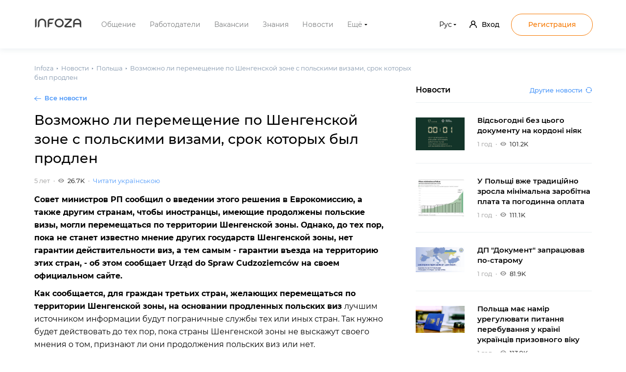

--- FILE ---
content_type: text/html; charset=UTF-8
request_url: https://infoza.top/articles/214
body_size: 14878
content:
<!DOCTYPE html>
<html lang="ru">
<head>
    <meta charset="utf-8">
    <meta http-equiv="X-UA-Compatible" content="IE=edge">
    <title>Возможно ли перемещение по Шенгенской зоне с польскими визами, срок которых был продлен | Infoza</title>
    <meta name="description" content="">
    <meta name="viewport" content="width=device-width, initial-scale=1, shrink-to-fit=no">
    <meta name="format-detection" content="telephone=no">
    <meta name="csrf-token" content="Zg3kMGTTM1Z61w2SAu4tybrmVNghbfPbun9qTuq6">
    <link rel="apple-touch-icon" href="https://infoza.top/img/apple-touch-icon.png">
    <link rel="shortcut icon" type="image/x-icon" href="https://infoza.top/img/favicon.ico?v">
    <link href="https://infoza.top/css/vendor.css?v=13" rel="stylesheet">
    <link href="https://infoza.top/css/style.css?v=34" rel="stylesheet">

    <link rel="alternate" hreflang="uk" href="https://infoza.top/uk/articles/214" />
    <link rel="alternate" hreflang="ru" href="https://infoza.top/articles/214" />

            <link rel="canonical" href="https://infoza.top/articles/214"/>
    
    <link href="https://infoza.top/css/custom.css?v=14" rel="stylesheet">
    
    <script async defer crossorigin="anonymous" src="https://connect.facebook.net/ru_RU/sdk.js#xfbml=1&version=v5.0&appId=765702693841915&autoLogAppEvents=1"></script>

    <!-- Google Tag Manager -->
    <script>(function(w,d,s,l,i){w[l]=w[l]||[];w[l].push({'gtm.start':
                new Date().getTime(),event:'gtm.js'});var f=d.getElementsByTagName(s)[0],
            j=d.createElement(s),dl=l!='dataLayer'?'&l='+l:'';j.async=true;j.src=
            'https://www.googletagmanager.com/gtm.js?id='+i+dl;f.parentNode.insertBefore(j,f);
        })(window,document,'script','dataLayer','GTM-MKTVFRM');</script>
    <!-- End Google Tag Manager -->
</head>
<body>

    <!-- Google Tag Manager (noscript) -->
    <noscript><iframe src="https://www.googletagmanager.com/ns.html?id=GTM-MKTVFRM" height="0" width="0" style="display:none;visibility:hidden"></iframe></noscript>
    <!-- End Google Tag Manager (noscript) -->

    <div class="Preloader Preloader-active" id="pagePreloader"></div>
    <div class="Wrapper ">
        <header class="Header Header-vacancies">
            <div class="Container Header_container">
                <div class="Header_left">
                    <a class="MenuHamburger Header_menuHamburger hidden-md" href="#"
                    id="MenuHamburger"><svg class="SvgIco" viewBox="0 0 18 14" xmlns="http://www.w3.org/2000/svg"><path transform="translate(-3,-5)" class="heroicon-ui SvgIco_path" d="M4 5h16a1 1 0 010 2H4a1 1 0 110-2zm0 6h16a1 1 0 010 2H4a1 1 0 010-2zm0 6h16a1 1 0 010 2H4a1 1 0 010-2z"/></svg>
</a>
                    <a class="SiteName Header_siteName" href="/">Infoza</a>

                    <div class="PrimaryMenu Header_primaryMenu" id="PrimaryMenu">
                        <ul class="PrimaryMenu_list">
                            <li class="PrimaryMenu_item">
                                <a class="PrimaryMenu_link" href="/">Общение</a>
                            </li>
                            <li class="PrimaryMenu_item">
                                <a class="PrimaryMenu_link"
                                href="https://infoza.top/companies">Работодатели</a>
                            </li>
                            <li class="PrimaryMenu_item">
                                <a class="PrimaryMenu_link"
                                href="https://infoza.top/jobs">Вакансии</a>
                            </li>
                            <li class="PrimaryMenu_item">
                                <a class="PrimaryMenu_link"
                                href="https://infoza.top/articles/wiki">Знания</a>
                            </li>
                            <li class="PrimaryMenu_item">
                                <a class="PrimaryMenu_link"
                                href="https://infoza.top/articles/news">Новости</a>
                            </li>
                            <li class="PrimaryMenu_item PrimaryMenu_item-hasChild">
                                <a class="PrimaryMenu_link"
                                href="javascript:;">Ещё</a>
                                <div class="PrimaryMenu_subMenu">
                                    <ul class="PrimaryMenu_subMenuList">
                                      <li class="PrimaryMenu_subItem">
                                        <a class="PrimaryMenu_link" href="https://infoza.top/replenishment">Пополнение мобильного</a>
                                    </li>
                                    <li class="PrimaryMenu_subItem">
                                        <a class="PrimaryMenu_link" href="https://infoza.top/remittance">Денежный перевод</a>
                                    </li>
                                    <li class="PrimaryMenu_subItem">
                                        <a class="PrimaryMenu_link" href="https://infoza.top/services">Работодателям</a>
                                    </li>
                                    <li class="PrimaryMenu_subItem">
                                        <a class="PrimaryMenu_link"
                                        href="https://infoza.top/about">О нас</a>
                                    </li>
                                </ul>
                            </div>
                        </li>
                    </ul>
                </div>
            </div>
            <div class="Header_right">
                <form class="Search Search-header Header_search"
                action="https://infoza.top/posts/search" method="GET"
                id="SearchForm">
                <div class="Search_item">
                    <input class="Search_text" type="text" name="query" id="SearchInput"
                    placeholder="Введите ваш запрос">
                    <button class="Search_icon" type="submit">
                        <span class="hidden-xs"><svg class="SvgIco" xmlns="http://www.w3.org/2000/svg" width="17" height="16"><path class="SvgIco_path" data-name="Фигура 13" d="M9.14.219a.868.868 0 00-1.2 0 .775.775 0 000 1.135l6.13 5.814H.84a.819.819 0 00-.85.8.828.828 0 00.85.814h13.23l-6.13 5.8a.788.788 0 000 1.147.868.868 0 001.2 0l7.59-7.191a.774.774 0 000-1.135z" fill="#4b97f9" fill-rule="evenodd"/></svg>
</span>
                        <span class="hidden-xsPlus"><svg class="SvgIco" viewBox="0 0 21.4 21.4" xmlns="http://www.w3.org/2000/svg"><path transform="translate(-6,-6)" class="SvgIco_path" d="M19.427 21.427a8.5 8.5 0 112-2l5.585 5.585c.55.55.546 1.43 0 1.976l-.024.024a1.399 1.399 0 01-1.976 0l-5.585-5.585zM14.5 21a6.5 6.5 0 100-13 6.5 6.5 0 000 13z" fill="#929292" fill-rule="evenodd"/></svg>
</span>
                    </button>
                </div>
                <a class="Search_closeBtn" href="javascript:;"><svg class="SvgIco" viewBox="0 0 32 32" xmlns="http://www.w3.org/2000/svg"><path class="SvgIco_stroke" d="M7 7l18 18M7 25L25 7" fill="none" stroke="#000" stroke-linecap="round" stroke-linejoin="round" stroke-width="2"/></svg></a>
            </form>


            <div class="Icons Icons-vacanciesHeader Header_icons hidden-md">
    <ul class="Icons_list">
                     <li class="Icons_item hidden-md">
                <a class="Icons_link PopupMenuLink PopupMenuLink-immutable" href="#LoginPopupMenu">
                    <img class="Icons_img" src="/img/avatar.png" alt="">
                </a>
            </li>
        
        <li class="Icons_item hidden-md">
            <a class="DotsIcon Icons_dotsIcon" href="#PopupShare" data-action="openMobilePopup"><svg class="SvgIco" id="Группа_1" data-name="Группа 1" xmlns="http://www.w3.org/2000/svg" viewBox="0 0 15 3">
	<circle class="SvgIco_path" id="Эллипс_1_копия_6" data-name="Эллипс 1 копия 6" cx="1.5" cy="1.5" r="1.5" fill="#647c97"/>
	<circle class="SvgIco_path" id="Эллипс_1_копия_6-2" data-name="Эллипс 1 копия 6" class="cls-2" cx="7.5" cy="1.5" r="1.5"/>
	<circle class="SvgIco_path" id="Эллипс_1_копия_6-3" data-name="Эллипс 1 копия 6" class="cls-2" cx="13.5" cy="1.5" r="1.5"/>
</svg>
</a>
        </li>

    </ul>
</div>

            <div class="LanguageSwitch Header_languageSwitch">
                <a class="LanguageSwitch_selected"
                href="javascript:;">Рус</a>
                <ul class="LanguageSwitch_list">
                                        <li class="LanguageSwitch_item">
                        <a class="LanguageSwitch_link"
                        href="https://infoza.top/ru/articles/214">
                        <img class="LanguageSwitch_icon" src="/img/flag_ru.jpg"
                        alt="Flag ru">
                        <span class="LanguageSwitch_title">Русский</span>
                    </a>
                </li>
                                    <li class="LanguageSwitch_item">
                        <a class="LanguageSwitch_link"
                        href="https://infoza.top/uk/articles/214">
                        <img class="LanguageSwitch_icon" src="/img/flag_uk.jpg"
                        alt="Flag uk">
                        <span class="LanguageSwitch_title">Українська</span>
                    </a>
                </li>
                            </ul>
        </div>
        
<div class="AuthorizationBlock hidden-smMinus">
    <ul class="AuthorizationBlock_list">
        <li class="AuthorizationBlock_item">
            <a class="OpenPopupLink LoginLink" href="javascript:;" data-src="#LoginPopup">
            <svg class="SvgIco" width="15" height="15" fill="none" xmlns="http://www.w3.org/2000/svg"><path class="SvgIco_path" d="M12.8 9.4c-.7-.7-1.5-1.3-2.4-1.6 1-.8 1.6-2.1 1.6-3.4C11.9 2 9.9 0 7.5 0S3.1 2 3.1 4.4c0 1.3.6 2.5 1.6 3.4-1 .4-1.8.9-2.5 1.6C.8 10.9 0 12.7 0 14.8v.2h1.6v-.3c0-3.2 2.6-5.9 5.9-5.9 3.3 0 5.9 2.6 5.9 5.9v.3H15v-.3c0-2-.8-3.8-2.2-5.3zM7.5 7.3C6 7.3 4.7 6 4.7 4.4c0-1.6 1.3-2.8 2.8-2.8 1.5 0 2.8 1.3 2.8 2.8 0 1.5-1.3 2.9-2.8 2.9z"></path></svg>Вход</a>
        </li>
        <li class="AuthorizationBlock_item">
            <a class="OpenPopupLink BtnOutline" href="javascript:;" data-fancybox
            data-src="#RegistrationPopup">Регистрация</a>
        </li>
    </ul>
</div>


</div>
</div>
</header>



<main class="Main Main-infoPages Main-article">
	
		<!-- <a class="SiteName SiteName-news MobileHeader_siteName" href="/">infoza</a> -->
		
<div class="Container Container-article Main_container">
	<div class="Main_columns">
		<div class="Main_content">

			<ul class="Breadcrumbs" itemscope itemtype="https://schema.org/BreadcrumbList">
                    <li class="Breadcrumbs_item "
                itemprop="itemListElement" itemscope itemtype="https://schema.org/ListItem">
                <a href="https://infoza.top/home" itemprop="item" class="Breadcrumbs_link">
                    <span itemprop="name">Infoza</span>
                </a>
                <meta itemprop="position" content="1" />
            </li>
                    <li class="Breadcrumbs_item "
                itemprop="itemListElement" itemscope itemtype="https://schema.org/ListItem">
                <a href="https://infoza.top/articles/news" itemprop="item" class="Breadcrumbs_link">
                    <span itemprop="name">Новости</span>
                </a>
                <meta itemprop="position" content="2" />
            </li>
                    <li class="Breadcrumbs_item "
                itemprop="itemListElement" itemscope itemtype="https://schema.org/ListItem">
                <a href="https://infoza.top/articles/news/pl" itemprop="item" class="Breadcrumbs_link">
                    <span itemprop="name">Польша</span>
                </a>
                <meta itemprop="position" content="3" />
            </li>
                    <li class="Breadcrumbs_item active"
                itemprop="itemListElement" itemscope itemtype="https://schema.org/ListItem">
                <a href="https://infoza.top/articles/214" itemprop="item" class="Breadcrumbs_link">
                    <span itemprop="name">Возможно ли перемещение по Шенгенской зоне с польскими визами, срок которых был продлен</span>
                </a>
                <meta itemprop="position" content="4" />
            </li>
            </ul>


			
			<div class="Article Article-full">
				<div class="Article_header hidden-xs">
					<a class="ArrowLink ArrowLink-news" href="/articles/news">Все новости</a>
				</div>
				<h1 class="Article_title">Возможно ли перемещение по Шенгенской зоне с польскими визами, срок которых был продлен</h1>
				<div class="Article_statIconsWrapper">
					<div class="StatIcons StatIcons-article Article_statIcons">
						<ul class="StatIcons_list">
							<li class="StatIcon StatIcons_item">
								<span class="Date">5 лет</span>
							</li>
							<li class="StatIcon StatIcon-fullArticleViews StatIcons_item">
								<svg class="SvgIco" viewBox="1 2 14 10" xmlns="http://www.w3.org/2000/svg"><path class="SvgIco_path" d="m8 12c-4.2 0-7-4-7-5s2.8-5 7-5 7 4 7 5-2.8 5-7 5zm0-1.5c1.9 0 3.5-1.6 3.5-3.5s-1.6-3.5-3.5-3.5-3.5 1.6-3.5 3.5 1.6 3.5 3.5 3.5zm0-1.9c-.9 0-1.6-.7-1.6-1.6s.7-1.6 1.6-1.6 1.6.7 1.6 1.6-.7 1.6-1.6 1.6z"/></svg>
								<span class="StatIcon_count">26.7K</span>
							</li>
						</ul>
					</div>


																													<a class="Article_link Article_link-langSwitcher" href="https://infoza.top/uk/articles/214">Читати українською</a>
											

				</div>
				<div class="Article_text">
					<p><strong>Совет министров РП сообщил&nbsp;о введении этого решения в Еврокомиссию, а также другим странам, чтобы иностранцы, имеющие продолжены польские визы, могли перемещаться по территории Шенгенской зоны. Однако, до тех пор, пока не станет известно мнение других государств Шенгенской зоны, нет гарантии действительности виз, а тем самым - гарантии въезда на территорию этих стран, - об этом сообщает Urząd do Spraw Cudzoziemc&oacute;w на своем официальном сайте.</strong></p>

<p><strong>Как сообщается, для граждан третьих стран, желающих перемещаться по территории Шенгенской зоны, на основании продленных польских виз </strong>лучшим источником информации будут пограничные службы тех или иных стран. Так нужно будет действовать до тех пор, пока страны Шенгенской зоны не выскажут своего мнения о том, признают ли они продолжения польских виз или нет.</p>

<p>Важно понимать, что такое исключение было введено в связи с необходимостью максимального ограничения прямого обслуживания клиентов учреждениями государственной администрации и связано с эпидемией коронавируса. Именно поэтому продление срока действия визы не связано с необходимостью наличия в паспорте иностранца новой наклейки с визой.</p>

<p><strong>Внимание! </strong>Продление срока действия визы зависит от того, приходится последний день пребывания иностранца, указанный на наклейке с визой на срок, в который было объявлено положения об угрозе возникновения эпидемии или состояние эпидемии. Имеется в виду период с 14 марта 2020 года, когда было объявлено положения об угрозе возникновения эпидемии. В этом случае срок действия визы продолжается - по закону - на период до 30 дней с момента отмены положения или состояния, которое будет последним.</p>
				</div>

				<div class="Article_footer">
					<div class="Article_footerLeft">
						<ul class="Statistics Article_statistics">
							<li class="Statistics_item">
								<a class="Like hidden-smMinus Like-post " onclick="Likeable.vote(this)" href="javascript:;" data-type="article" data-id="214">
    <svg class="SvgIco" xmlns="http://www.w3.org/2000/svg" viewBox="0 0 19 16"><path class="SvgIco_stroke" data-name="Фигура 12 копия 4" d="M13.445.5A5.08 5.08 0 0118.5 5.58c0 2.821-1.13 4.235-5.886 7.9l-2.2 1.707a1.5 1.5 0 01-1.841 0l-2.2-1.675C1.594 9.812.488 8.4.488 5.579A5 5 0 019.5 2.507 5.1 5.1 0 0113.445.5z" fill="none"></path></svg>    <span class="Like_count">3K</span>
</a>
<a class="Like hidden-md Like-post " onclick="Likeable.vote(this)" data-type="article" data-id="214"  href="#LikePopup" data-action="openMobilePopup" >
    <svg class="SvgIco" xmlns="http://www.w3.org/2000/svg" viewBox="0 0 19 16"><path class="SvgIco_stroke" data-name="Фигура 12 копия 4" d="M13.445.5A5.08 5.08 0 0118.5 5.58c0 2.821-1.13 4.235-5.886 7.9l-2.2 1.707a1.5 1.5 0 01-1.841 0l-2.2-1.675C1.594 9.812.488 8.4.488 5.579A5 5 0 019.5 2.507 5.1 5.1 0 0113.445.5z" fill="none"></path></svg>    <span class="Like_count">3K</span>
</a>

							</li>
							<li class="StatIcon StatIcons_item StatIcons_item-smallMargin">
								<div class="Share">
									<a class="Share_icon hidden-xs"
									href="javascript:;"><svg class="SvgIco" xmlns="http://www.w3.org/2000/svg" viewBox="0 0 20 17"><path class="SvgIco_stroke" d="M10.5 11.5H8.1a8.51 8.51 0 00-7.576 4.815q-.031-.4-.031-.811A10.182 10.182 0 0110.5 5.5v-5l9.008 7.993L10.5 16.5v-5z" fill="none" stroke="#8396ac"/></svg></a>
									<a class="Share_mobIcon hidden-smPlus" href="#PopupShare"
									data-action="openMobilePopup"><svg class="SvgIco" xmlns="http://www.w3.org/2000/svg" viewBox="0 0 20 17"><path class="SvgIco_stroke" d="M10.5 11.5H8.1a8.51 8.51 0 00-7.576 4.815q-.031-.4-.031-.811A10.182 10.182 0 0110.5 5.5v-5l9.008 7.993L10.5 16.5v-5z" fill="none" stroke="#8396ac"/></svg></a>

									<div class="Share_wrapper">
										<div class="Share_title">Поделиться:</div>
										<ul class="Share_socIcons hidden">
											<li class="Share_socItem">
												<a class="Share_socLink" href="http://fb.com"
												target="_blank" rel="nofollow"><svg xmlns="http://www.w3.org/2000/svg" viewBox="0 0 26 26"><rect data-name="Прямоугольник 1" width="26" height="26" rx="3" ry="3" fill="#1877f2"/><path data-name="Фигура 29" d="M16.33 8.441h1.47V5.229a16.025 16.025 0 00-2.607-.255c-2.658 0-4.395 1.807-4.395 5.079v2.876H7.84V16.7h2.96l-.018 9.282h3.655V16.7h2.712l.516-3.774h-3.228v-2.448a1.8 1.8 0 011.893-2.037z" fill="#fff" fill-rule="evenodd"/></svg></a>
											</li>
											<li class="Share_socItem">
												<a class="Share_socLink" href="http://viber.com"
												target="_blank" rel="nofollow"><svg xmlns="http://www.w3.org/2000/svg" viewBox="0 0 26 26"><rect data-name="Прямоугольник 1 копия" width="26" height="26" rx="3" ry="3" fill="#7360f2"/><path data-name="Фигура 25" d="M14.26 9.015a.381.381 0 10-.041.761 1.836 1.836 0 011.962 1.994.385.385 0 00.389.362h.019a.386.386 0 00.371-.4 2.585 2.585 0 00-2.7-2.717zm4.3 3.773h.009a.386.386 0 00.39-.373 5.133 5.133 0 00-1.369-3.757 5.718 5.718 0 00-3.916-1.689.381.381 0 10-.057.76 4.9 4.9 0 013.4 1.444 4.347 4.347 0 011.164 3.226.385.385 0 00.381.389zm.113-5.582a8.078 8.078 0 00-5.712-2.216.382.382 0 100 .763 7.023 7.023 0 017.271 7.44.386.386 0 00.39.378.384.384 0 00.387-.384 7.99 7.99 0 00-2.334-5.981zm1.424 10.349s-.895-.727-1.33-1.04a16.844 16.844 0 00-1.43-.893 1.287 1.287 0 00-1.6.217l-.575.708a1.083 1.083 0 01-.843.31A7.433 7.433 0 019.24 11.89a1.027 1.027 0 01.317-.825l.724-.562a1.219 1.219 0 00.223-1.568 16.706 16.706 0 00-.914-1.4 34.1 34.1 0 00-1.064-1.3 1.118 1.118 0 00-1.439-.226h-.012A5.981 5.981 0 005.6 7.179a.044.044 0 01-.008.011 2.33 2.33 0 00-.589 1.19.716.716 0 00-.01.173 1.526 1.526 0 00.079.506l.019.012a17.107 17.107 0 001.546 3.269 19.453 19.453 0 001.856 2.746 14.386 14.386 0 001.121 1.235l.042.042.043.041.042.042.043.042a14.638 14.638 0 001.263 1.1 19.947 19.947 0 002.809 1.814 17.874 17.874 0 003.343 1.512l.013.019a1.681 1.681 0 00.518.078.873.873 0 00.177-.011 2.381 2.381 0 001.216-.575.1.1 0 00.011-.008 5.918 5.918 0 001.2-1.442v-.011a1.061 1.061 0 00-.234-1.409z" fill="#fff" fill-rule="evenodd"/></svg></a>
											</li>
											<li class="Share_socItem">
												<a class="Share_socLink" href="http://whatsapp.com"
												target="_blank" rel="nofollow"><svg xmlns="http://www.w3.org/2000/svg" viewBox="0 0 26 26"><rect data-name="Прямоугольник 1 копия 2" width="26" height="26" rx="3" ry="3" fill="#25d366"/><path data-name="Фигура 21" d="M3.25 22.75l1.377-5.007a9.718 9.718 0 118.414 4.839 9.729 9.729 0 01-4.64-1.176zm5.385-3.093l.3.174a8.078 8.078 0 004.108 1.119 8.062 8.062 0 008.07-8.031 8.051 8.051 0 00-8.067-8.037 8.027 8.027 0 00-6.839 12.305l.191.3-.815 2.963zm9.3-4.44a1.244 1.244 0 00-.466-.282c-.242-.12-1.435-.7-1.657-.785a.379.379 0 00-.546.121c-.162.241-.627.785-.768.946a.373.373 0 01-.526.061 6.647 6.647 0 01-1.951-1.2 7.255 7.255 0 01-1.349-1.672.35.35 0 01.106-.493c.109-.108.242-.282.364-.423a1.66 1.66 0 00.242-.4.442.442 0 00-.02-.423c-.061-.12-.546-1.309-.748-1.792a.484.484 0 00-.546-.415 9.714 9.714 0 00-.465-.008.892.892 0 00-.647.3 2.7 2.7 0 00-.849 2.014 4.69 4.69 0 00.991 2.5 10.8 10.8 0 004.144 3.645 13.926 13.926 0 001.383.509 3.34 3.34 0 001.528.1 2.5 2.5 0 001.638-1.148 2.022 2.022 0 00.14-1.155z" fill="#fff" fill-rule="evenodd"/></svg></a>
											</li>
											<li class="Share_socItem">
												<a class="Share_socLink" href="http://telegram.com"
												target="_blank" rel="nofollow"><svg xmlns="http://www.w3.org/2000/svg" viewBox="0 0 26 26"><rect data-name="Прямоугольник 1 копия 3" width="26" height="26" rx="3" ry="3" fill="#419fd9"/><path data-name="Фигура 18" d="M10.567 15.3l-.267 4.03a.9.9 0 00.735-.388L12.8 17.1l3.653 2.919c.67.407 1.142.193 1.323-.673l2.4-12.261c.213-1.081-.358-1.5-1.011-1.238L5.07 11.736c-.962.408-.947.992-.163 1.258l3.6 1.223 8.371-5.716c.393-.284.751-.127.457.158z" fill="#fff" fill-rule="evenodd"/></svg></a>
											</li>
											<li class="Share_socItem">
												<a class="Share_socLink" href="http://vk.com"
												target="_blank" rel="nofollow"><svg xmlns="http://www.w3.org/2000/svg" viewBox="0 0 26 26"><rect data-name="Прямоугольник 1 копия 4" width="26" height="26" rx="3" ry="3" fill="#4680c2"/><path data-name="Фигура 28" d="M20.519 8.955c.118-.376 0-.65-.522-.65h-1.736a.769.769 0 00-.759.5 15.082 15.082 0 01-2.14 3.612 1.281 1.281 0 01-.809.548c-.118 0-.269-.137-.269-.514V8.942c0-.445-.135-.65-.506-.65h-2.73a.42.42 0 00-.438.41c0 .428.623.531.691 1.729v2.6c0 .565-.1.668-.321.668-.589 0-2.022-2.209-2.881-4.725a.747.747 0 00-.776-.684H5.571c-.506 0-.59.239-.59.5 0 .462.59 2.79 2.747 5.871a6.745 6.745 0 005.309 3.235c1.112 0 1.247-.257 1.247-.685V15.62c0-.514.1-.6.455-.6.252 0 .707.136 1.735 1.146 1.18 1.2 1.382 1.746 2.04 1.746h1.735a.537.537 0 00.607-.753 7.647 7.647 0 00-1.466-2.071c-.4-.479-1.011-1.01-1.2-1.267a.554.554 0 010-.787 23.478 23.478 0 002.326-4.074" fill="#fff" fill-rule="evenodd"/></svg></a>
											</li>
										</ul>
										<div class="CopyLink">
											<input class="CopyLink_input" type="text" name="copy_link"
											value="https://infoza.top/posts/3193" readonly>
											<a class="CopyLink_btnCopy" href="javascript:;">Копировать</a>
										</div>
									</div>
									<div class="Overlay"></div>
								</div>
							</li>
						</ul>
					</div>
					<div class="Article_footerRight">
						<div class="StatIcons">
							<ul class="StatIcons_list">
								<li class="StatIcon StatIcons_item">
            <div class="Bookmark hidden-xs">
            <a class="Bookmark_icon" href="#BookmarkContextBlockGuest" data-action="openContextBlock"
               data-bookmark-guest title="Сохранить в закладки"><svg class="SvgIco" xmlns="http://www.w3.org/2000/svg" viewBox="0 0 14 17"><path class="SvgIco_stroke" d="M11.87.5H2.12A1.614 1.614 0 00.5 2.1v14.4L7 12.842l6.5 3.658V2.1A1.616 1.616 0 0011.87.5z" fill="none" stroke="#8396ac"/></svg></a>
        </div>

        
    </li>

    <div class="MobilePopup MobilePopup-bookmark" id="BookmarkCompanyPopupGuest">
  <div class="Overlay"></div>
  <div class="MobilePopup_wrapper">
    <div class="MobilePopup_header MobilePopup_header-center">
      <div class="MobilePopup_icon MobilePopup_icon-bookmark"><svg class="SvgIco" xmlns="http://www.w3.org/2000/svg" viewBox="0 0 14 17"><path class="SvgIco_stroke" d="M11.87.5H2.12A1.614 1.614 0 00.5 2.1v14.4L7 12.842l6.5 3.658V2.1A1.616 1.616 0 0011.87.5z" fill="none" stroke="#8396ac"/></svg></div>
      <h3 class="MobilePopup_title">Добавить в закладки?</h3>
      <a class="MobilePopup_close" href="javascript:;" data-action="closeMobilePopup"><svg xmlns="http://www.w3.org/2000/svg" width="11.97" height="11.97"><path data-name="Фигура 11" d="M6.64 5.97L11.83.78a.467.467 0 00-.66-.66l-5.2 5.19L.78.12a.467.467 0 00-.66.66l5.19 5.19-5.19 5.2a.453.453 0 000 .66.459.459 0 00.66 0l5.19-5.19 5.2 5.19a.459.459 0 00.66 0 .453.453 0 000-.66z" fill="#647c97" fill-rule="evenodd" opacity=".5"/></svg>
</a>
    </div>
    <div class="MobilePopup_text">Сохранять работодателей могут только зарегистрированные пользователи</div>
    <div class="MobilePopup_btnWrapper">
      <a class="BtnBlue BtnBlue-mobilePopupLogin MobilePopup_btn" href="https://infoza.top/login">Вход</a>
      <a class="BtnGrey BtnGrey-mobilePopup MobilePopup_btn" href="https://infoza.top/register">Регистрация</a>
    </div>
  </div>
</div>
    <div class="MobilePopup MobilePopup-bookmark" id="BookmarkVacancyPopupGuest">
  <div class="Overlay"></div>
  <div class="MobilePopup_wrapper">
    <div class="MobilePopup_header MobilePopup_header-center">
      <div class="MobilePopup_icon MobilePopup_icon-bookmark"><svg class="SvgIco" xmlns="http://www.w3.org/2000/svg" viewBox="0 0 14 17"><path class="SvgIco_stroke" d="M11.87.5H2.12A1.614 1.614 0 00.5 2.1v14.4L7 12.842l6.5 3.658V2.1A1.616 1.616 0 0011.87.5z" fill="none" stroke="#8396ac"/></svg></div>
      <h3 class="MobilePopup_title">Добавить в закладки?</h3>
      <a class="MobilePopup_close" href="javascript:;" data-action="closeMobilePopup"><svg xmlns="http://www.w3.org/2000/svg" width="11.97" height="11.97"><path data-name="Фигура 11" d="M6.64 5.97L11.83.78a.467.467 0 00-.66-.66l-5.2 5.19L.78.12a.467.467 0 00-.66.66l5.19 5.19-5.19 5.2a.453.453 0 000 .66.459.459 0 00.66 0l5.19-5.19 5.2 5.19a.459.459 0 00.66 0 .453.453 0 000-.66z" fill="#647c97" fill-rule="evenodd" opacity=".5"/></svg>
</a>
    </div>
    <div class="MobilePopup_text">Сохранять вакансии могут только зарегистрированные пользователи</div>
    <div class="MobilePopup_btnWrapper">
      <a class="BtnBlue BtnBlue-mobilePopupLogin MobilePopup_btn" href="https://infoza.top/login">Вход</a>
      <a class="BtnGrey BtnGrey-mobilePopup MobilePopup_btn" href="https://infoza.top/register">Регистрация</a>
    </div>
  </div>
</div>
    <div class="MobilePopup MobilePopup-bookmark" id="BookmarkTopicPopupGuest">
  <div class="Overlay"></div>
  <div class="MobilePopup_wrapper">
    <div class="MobilePopup_header MobilePopup_header-center">
      <div class="MobilePopup_icon MobilePopup_icon-bookmark"><svg class="SvgIco" xmlns="http://www.w3.org/2000/svg" viewBox="0 0 14 17"><path class="SvgIco_stroke" d="M11.87.5H2.12A1.614 1.614 0 00.5 2.1v14.4L7 12.842l6.5 3.658V2.1A1.616 1.616 0 0011.87.5z" fill="none" stroke="#8396ac"/></svg></div>
      <h3 class="MobilePopup_title">Добавить в закладки?</h3>
      <a class="MobilePopup_close" href="javascript:;" data-action="closeMobilePopup"><svg xmlns="http://www.w3.org/2000/svg" width="11.97" height="11.97"><path data-name="Фигура 11" d="M6.64 5.97L11.83.78a.467.467 0 00-.66-.66l-5.2 5.19L.78.12a.467.467 0 00-.66.66l5.19 5.19-5.19 5.2a.453.453 0 000 .66.459.459 0 00.66 0l5.19-5.19 5.2 5.19a.459.459 0 00.66 0 .453.453 0 000-.66z" fill="#647c97" fill-rule="evenodd" opacity=".5"/></svg>
</a>
    </div>
    <div class="MobilePopup_text">Сохранять темы могут только зарегистрированные пользователи</div>
    <div class="MobilePopup_btnWrapper">
      <a class="BtnBlue BtnBlue-mobilePopupLogin MobilePopup_btn" href="https://infoza.top/login">Вход</a>
      <a class="BtnGrey BtnGrey-mobilePopup MobilePopup_btn" href="https://infoza.top/register">Регистрация</a>
    </div>
  </div>
</div>
								<div class="ContextBlock ContextBlock-bookmarkNotAuth ContextBlock-top StatIcons_contextBlock hidden" id="BookmarkContextBlockGuest">
    <h3 class="ContextBlock_title">
    	<svg class="SvgIco" xmlns="http://www.w3.org/2000/svg" viewBox="0 0 14 17"><path class="SvgIco_stroke" d="M11.87.5H2.12A1.614 1.614 0 00.5 2.1v14.4L7 12.842l6.5 3.658V2.1A1.616 1.616 0 0011.87.5z" fill="none" stroke="#8396ac"/></svg>    	<span class="ContextBlock_titleText">Добавить в закладки?</span>
    </h3>
    <div class="ContextBlock_content">
        Чтобы сохранить в закладки,        <a class="OpenPopupLink Link hidden-xs" href="javascript:;" data-src="#LoginPopup">войдите</a>
        <a class="Link hidden-smPlus" href="https://infoza.top/login">Вход</a>
        в аккаунт или        <a class="OpenPopupLink Link hidden-xs" href="javascript:;" data-src="#RegistrationPopup">зарегистрируйтесь</a>
        <a class="Link hidden-smPlus" href="https://infoza.top/register">Регистрация</a>
    </div>
</div>
							</ul>
						</div>
					</div>
				</div>
			</div>
		</div>
		<div class="Main_sidebar">
			<div class="NewsSidebar Main_newsSidebar">
    <div class="NewsSidebar_header">
        <h3 class="NewsSidebar_title">Новости</h3>
        <a class="NewsSidebar_otherNewsLink LoadSimilarArticles" href="javascript:;">
            Другие новости            <svg xmlns="http://www.w3.org/2000/svg" width="12" height="12"><path data-name="Фигура 2" d="M2.07 1.448a6 6 0 018.84 7.989L9 5.991h1.8a4.8 4.8 0 00-8.13-3.466zm7.85 9.086a6 6 0 01-8.84-7.989l1.91 3.446h-1.8a4.8 4.8 0 008.13 3.465z" fill="#4b97f9" fill-rule="evenodd"/></svg></a>
    </div>
    <div class="NewsSidebar_body"></div>
</div>
		</div>
	</div>
</div>
</main>

<div class="MobilePopup" id="PopupShare">
    <div class="Overlay"></div>
    <div class="MobilePopup_wrapper">
        <div class="MobilePopup_header">
            <h3 class="MobilePopup_title">Поделиться</h3>
            <a class="MobilePopup_close" href="javascript:;" data-action="closeMobilePopup">
                <svg xmlns="http://www.w3.org/2000/svg" width="11.97" height="11.97"><path data-name="Фигура 11" d="M6.64 5.97L11.83.78a.467.467 0 00-.66-.66l-5.2 5.19L.78.12a.467.467 0 00-.66.66l5.19 5.19-5.19 5.2a.453.453 0 000 .66.459.459 0 00.66 0l5.19-5.19 5.2 5.19a.459.459 0 00.66 0 .453.453 0 000-.66z" fill="#647c97" fill-rule="evenodd" opacity=".5"/></svg>
            </a>
        </div>
        <div class="ActionMenu">
            <ul class="ActionMenu_menu">
                <li class="ActionMenu_item">

                                            <a class="ActionMenu_link" href="javascript:;" data-action="share">
                            <svg class="SvgIco" xmlns="http://www.w3.org/2000/svg" viewBox="0 0 19.125 20.125"><path class="SvgIco_path" data-name="Фигура 32" d="M11.193 15.124l-4.226-2.3a4.026 4.026 0 11-.19-5.69c.065.061.129.125.19.19l4.227-2.305a4.024 4.024 0 11.965 1.767l-4.227 2.3a4.034 4.034 0 010 1.967l4.226 2.305a4.025 4.025 0 11-.965 1.766zm-7.166-3.042a2.013 2.013 0 10-2.013-2.013 2.014 2.014 0 002.013 2.013zm11.071-6.039a2.013 2.013 0 10-2.013-2.013 2.013 2.013 0 002.013 2.013zm0 12.077a2.013 2.013 0 10-2.013-2.012 2.013 2.013 0 002.013 2.012z" fill="#4b97f9" fill-rule="evenodd"/></svg>
                            <span class="ActionMenu_linkInner">Поделиться с друзьями</span>
                        </a>
                    
                </li>
                <li class="ActionMenu_item">
                    <a class="ActionMenu_link" href="javascript:;" data-action="copyURL">
                        <svg class="SvgIco" xmlns="http://www.w3.org/2000/svg" viewBox="0 0 18 20"><path class="SvgIco_path" data-name="Фигура 31" d="M4 4V1a1 1 0 011-1h12a1 1 0 011 1v14a1 1 0 01-1 1h-3v3a1 1 0 01-1.007 1H1.007A1 1 0 010 19V5a1 1 0 011.007-1H4zM2 6v12h10V6H2zm4-2h8v10h2V2H6v2z" fill="#4b97f9" fill-rule="evenodd"/></svg>
                        <span class="ActionMenu_linkInner">Скопировать ссылку</span>
                    </a>
                </li>
            </ul>
        </div>
    </div>
</div>


<script>window.App = window.App || {};App.currentPage = "news";</script><script>window.App = window.App || {};App.googleClientId = "509152144637-9b58ccaqn4hg37r1iicu07tohpska9mp.apps.googleusercontent.com";App.referrer = null;App.isMobileApp = false;</script><div class="Footer hidden-xs">
    <div class="Container Footer_container">
        <div class="Footer_left">
            <div class="Footer_copyright">© INFOZA, 2026. Все права защищены</div>
        </div>
        <div class="Footer_right">
            <div class="PrimaryMenu PrimaryMenu-footer" id="PrimaryMenuFooter">
                <ul class="PrimaryMenu_list">
                    <li class="PrimaryMenu_item active">
                        <a class="PrimaryMenu_link" href="/">Общение</a>
                    </li>
                    <li class="PrimaryMenu_item">
                        <a class="PrimaryMenu_link"
                           href="https://infoza.top/companies">Работодатели</a>
                    </li>
                    <li class="PrimaryMenu_item">
                        <a class="PrimaryMenu_link"
                           href="#">Вакансии</a>
                    </li>
                    <li class="PrimaryMenu_item">
                        <a class="PrimaryMenu_link"
                           href="https://infoza.top/articles/wiki">Знания</a>
                    </li>
                    <li class="PrimaryMenu_item">
                        <a class="PrimaryMenu_link"
                           href="https://infoza.top/articles/news">Новости</a>
                    </li>

                    <li class="PrimaryMenu_item">
                        <a class="PrimaryMenu_link"
                           href="https://infoza.top/reviews">Отзывы</a>
                    </li>
                    <li class="PrimaryMenu_item">
                        <a class="PrimaryMenu_link"
                           href="https://infoza.top/about">О нас</a>
                    </li>
                </ul>
            </div>

            <div class="LanguageSwitch LanguageSwitch-inverse Footer_languageSwitch">
                <a class="LanguageSwitch_selected" href="javascript:;">РУС</a>
                <ul class="LanguageSwitch_list">
                                            <li class="LanguageSwitch_item">
                            <a class="LanguageSwitch_link"
                               href="https://infoza.top/ru/articles/214">
                                <img class="LanguageSwitch_icon" src="/img/flag_ru.jpg"
                                     alt="Flag ru">
                                <span class="LanguageSwitch_title">Русский</span>
                            </a>
                        </li>
                                            <li class="LanguageSwitch_item">
                            <a class="LanguageSwitch_link"
                               href="https://infoza.top/uk/articles/214">
                                <img class="LanguageSwitch_icon" src="/img/flag_uk.jpg"
                                     alt="Flag uk">
                                <span class="LanguageSwitch_title">Українська</span>
                            </a>
                        </li>
                                    </ul>
            </div>

        </div>
    </div>
</div>
<div class="IconMenu hidden-smPlus">
	<ul class="IconMenu_menu">
		<li class="IconMenu_item">
			<a class="IconMenu_link" href="/">
				<div class="IconMenu_linkIcon"><svg class="SvgIco" version="1.2" baseProfile="tiny-ps" xmlns="http://www.w3.org/2000/svg" width="28" height="18"><style></style><g id="Группа 1"><path class="SvgIco_path" id="Фигура 10" d="M19.47.15c-2.55 0-4.63 2.06-4.63 4.59s2.08 4.59 4.63 4.59 4.63-2.06 4.63-4.59S22.02.15 19.47.15zm0 7.51c-1.62 0-2.94-1.31-2.94-2.92 0-1.61 1.32-2.92 2.94-2.92 1.62 0 2.94 1.31 2.94 2.92 0 1.61-1.32 2.92-2.94 2.92zM7.82.15C5.27.15 3.2 2.21 3.2 4.74s2.07 4.59 4.62 4.59c2.56 0 4.63-2.06 4.63-4.59S10.38.15 7.82.15zm0 7.51c-1.62 0-2.94-1.31-2.94-2.92 0-1.61 1.32-2.92 2.94-2.92 1.63 0 2.94 1.31 2.94 2.92 0 1.61-1.31 2.92-2.94 2.92zM2.07 17.99h11.51c1.43 0 2.07-.73 2.07-2.39 0-3.47-4.04-4.71-7.83-4.71-3.78 0-7.83 1.24-7.83 4.71 0 1.66.65 2.39 2.08 2.39zm5.75-5.43c3.62 0 6.15 1.25 6.15 3.04 0 .18-.03.53-.03.53-.01.11-.1.19-.2.19H1.91c-.11 0-.2-.08-.2-.19 0 0-.03-.35-.03-.53 0-1.79 2.53-3.04 6.14-3.04zm10.89 5.43h6.51c1.44 0 2.08-.73 2.08-2.39 0-3.47-4.05-4.71-7.83-4.71-.7 0-1.38.04-2.03.12-.28.04-.41.22-.48.36-.13.28-.09.65.1.91.18.27.48.42.79.38.52-.06 1.07-.1 1.62-.1 3.61 0 6.14 1.25 6.14 3.04 0 .18-.03.53-.03.53 0 .11-.09.19-.2.19h-6.73c-.35 0-.63.33-.7.66-.05.26.02.53.19.73.14.18.35.28.57.28z" fill="#8396ac"/></g></svg></div>
				<div class="IconMenu_linkTitle">Общение</div>
			</a>
		</li>
		<li class="IconMenu_item">
			<a class="IconMenu_link" href="https://infoza.top/jobs">
				<div class="IconMenu_linkIcon"><svg class="SvgIco" version="1.2" baseProfile="tiny-ps" xmlns="http://www.w3.org/2000/svg" width="21" height="20"><style></style><g id="Группа 1"><path class="SvgIco_path" id="Фигура 6" d="M11.63.13H9.48c-1.67 0-3.03 1.35-3.03 3.01v1.07c0 .1-.09.18-.19.18H3.04C1.36 4.39 0 5.74 0 7.41V17c0 1.66 1.36 3.01 3.04 3.01h15.04c1.67 0 3.03-1.35 3.03-3.01V7.41c0-1.67-1.36-3.02-3.03-3.02h-3.22c-.11 0-.19-.08-.19-.18V3.14c0-1.66-1.36-3.01-3.04-3.01zM8.22 3.14c0-.69.57-1.25 1.26-1.25h2.15c.7 0 1.26.56 1.26 1.25v1.07c0 .1-.08.18-.18.18h-4.3c-.1 0-.19-.08-.19-.18V3.14zM19.34 17c0 .69-.57 1.25-1.26 1.25H3.04c-.7 0-1.26-.56-1.26-1.25v-5.86c0-.06.03-.12.08-.16.05-.03.11-.04.17-.02 2.73 1.08 5.6 1.62 8.53 1.62 2.93 0 5.8-.54 8.52-1.62.06-.02.13-.01.18.02.05.04.08.1.08.16V17zM18.08 6.15c.69 0 1.26.56 1.26 1.26V8.8c0 .08-.04.14-.11.17-2.76 1.2-5.71 1.8-8.67 1.8s-5.92-.6-8.67-1.8a.175.175 0 01-.11-.17V7.41c0-.7.56-1.26 1.26-1.26h15.04z" fill="#8396ac"/></g></svg></div>
				<div class="IconMenu_linkTitle">Вакансии</div>
			</a>
		</li>
				<li class="IconMenu_item">
			<a class="IconMenu_link" href="https://infoza.top/companies">
				<div class="IconMenu_linkIcon"><svg class="SvgIco" version="1.2" baseProfile="tiny-ps" xmlns="http://www.w3.org/2000/svg" width="19" height="19"><style/><g id="Группа 1"><path class="SvgIco_path" id="Фигура 900" d="M11.43 9.33h.97c.43 0 .78-.36.78-.79 0-.44-.35-.79-.78-.79h-.97c-.44 0-.79.35-.79.79 0 .43.35.79.79.79zm-4.84 0h.97c.43 0 .79-.36.79-.79 0-.44-.36-.79-.79-.79h-.97c-.43 0-.79.35-.79.79 0 .43.36.79.79.79zm5.81-5.45h-.97c-.44 0-.79.35-.79.79 0 .43.35.79.79.79h.97c.43 0 .78-.36.78-.79 0-.44-.35-.79-.78-.79zm-4.84 0h-.97c-.43 0-.79.35-.79.79 0 .43.36.79.79.79h.97c.43 0 .79-.36.79-.79 0-.44-.36-.79-.79-.79zM16.14.01H2.84c-.43 0-.83.36-.83.79L2 17.42H.79c-.43 0-.79.36-.79.79 0 .43.36.79.79.79H18.2c.43 0 .79-.36.79-.79 0-.43-.36-.79-.79-.79h-1.21V.8c0-.43-.41-.79-.85-.79zm-5.5 17.41H8.35v-4.23h2.29v4.23zm4.84 0h-3.26v-5.01c0-.44-.36-.79-.79-.79H7.56c-.43 0-.79.35-.79.79v5.01H3.51V1.59h11.97v15.83z" fill="#8396ac"/></g></svg></div>
				<div class="IconMenu_linkTitle">Компании</div>
			</a>
		</li>
					<li class="IconMenu_item">
				<a class="IconMenu_link" href="https://infoza.top/articles/news">
					<div class="IconMenu_linkIcon"><svg class="SvgIco" version="1.2" baseProfile="tiny-ps" xmlns="http://www.w3.org/2000/svg" width="19" height="19"><style></style><g id="Группа 1"><path class="SvgIco_path" id="Фигура 13" d="M13.16 0c1.7 0 2.53.16 3.39.62.78.42 1.4 1.04 1.82 1.83.46.86.62 1.69.62 3.39v7.32c0 1.7-.16 2.53-.62 3.39-.42.78-1.04 1.4-1.82 1.82-.86.46-1.69.62-3.39.62H5.84c-1.7 0-2.53-.16-3.39-.62-.78-.42-1.4-1.04-1.82-1.82-.46-.86-.62-1.69-.62-3.39V5.84c0-1.7.16-2.53.62-3.39.42-.79 1.04-1.41 1.82-1.83C3.31.16 4.14 0 5.84 0h7.32zm0 1.78H5.84c-1.43 0-1.98.11-2.55.41-.47.26-.84.62-1.09 1.1-.31.56-.41 1.11-.41 2.55v7.32c0 1.43.1 1.98.41 2.55.25.47.62.84 1.09 1.09.57.3 1.12.41 2.55.41h7.32c1.43 0 1.98-.11 2.55-.41.47-.25.84-.62 1.09-1.09.31-.57.41-1.12.41-2.55V5.84c0-1.44-.1-1.99-.41-2.55-.25-.48-.62-.84-1.09-1.1-.57-.3-1.12-.41-2.55-.41zm-2.18 10.68c.49 0 .89.4.89.89 0 .5-.4.89-.89.89H5.64c-.49 0-.89-.39-.89-.89 0-.49.4-.89.89-.89h5.34zm2.38-3.85c.49 0 .89.4.89.89s-.4.89-.89.89H5.64c-.49 0-.89-.4-.89-.89s.4-.89.89-.89h7.72zm0-3.86c.49 0 .89.4.89.89s-.4.89-.89.89H5.64c-.49 0-.89-.4-.89-.89s.4-.89.89-.89h7.72z" fill="#8396ac"/></g></svg></div>
					<div class="IconMenu_linkTitle">Новости</div>
				</a>
			</li>
				<li class="IconMenu_item IconMenu_item-more">
			<a class="IconMenu_link" href="#ServicesPopup" data-action="openMobilePopup">
				<div class="IconMenu_linkIcon"><svg class="SvgIco" version="1.2" baseProfile="tiny-ps" xmlns="http://www.w3.org/2000/svg" width="18" height="4"><style/><g id="Группа 1"><path class="SvgIco_path" id="dot" d="M2 0c1.1 0 2 .9 2 2s-.9 2-2 2-2-.9-2-2 .9-2 2-2zm7 0c1.1 0 2 .9 2 2s-.9 2-2 2-2-.9-2-2 .9-2 2-2zm7 0c1.1 0 2 .9 2 2s-.9 2-2 2-2-.9-2-2 .9-2 2-2z" fill="#8396ac"/></g></svg></div>
				<div class="IconMenu_linkTitle">Ещё</div>
			</a>
		</li>
		
		
		
		

		
	</ul>
</div>

<div class="MobilePopup MobilePopup-services" id="ServicesPopup">
	<div class="Overlay"></div>
	<div class="MobilePopup_wrapper">
		<div class="MobilePopup_header">
			<h3 class="MobilePopup_title">Сервисы</h3>
			<a class="MobilePopup_close" href="javascript:;" data-action="closeMobilePopup"><svg xmlns="http://www.w3.org/2000/svg" width="11.97" height="11.97"><path data-name="Фигура 11" d="M6.64 5.97L11.83.78a.467.467 0 00-.66-.66l-5.2 5.19L.78.12a.467.467 0 00-.66.66l5.19 5.19-5.19 5.2a.453.453 0 000 .66.459.459 0 00.66 0l5.19-5.19 5.2 5.19a.459.459 0 00.66 0 .453.453 0 000-.66z" fill="#647c97" fill-rule="evenodd" opacity=".5"/></svg>
</a>
		</div>
		<div class="ServicesIcons MobilePopup_servicesIcons">
			<ul class="ServicesIcons_list">
				<li class="ServicesIcons_item">
					<a href="#PhoneReplenishmentPopup" class="ServicesIcon" data-action="openMobilePopup">
						<div class="ServicesIcon_imgWrapper">
							<img class="ServicesIcon_img" src="/img/services/mobile.svg" alt="Пополнение мобильного">
						</div>
						<h4 class="ServicesIcon_title">Пополнение мобильного</h4>
					</a>
				</li>
				<li class="ServicesIcons_item">
					<a href="#RemmitancePopup" class="ServicesIcon" data-action="openMobilePopup">
						<div class="ServicesIcon_imgWrapper">
							<img class="ServicesIcon_img" src="/img/services/remmitance.svg" alt="Денежный перевод">
						</div>
						<h4 class="ServicesIcon_title">Денежный перевод</h4>
					</a>
				</li>
				<li class="ServicesIcons_item">
					<a href="https://infoza.top/articles/wiki" class="ServicesIcon">
						<div class="ServicesIcon_imgWrapper">
							<img class="ServicesIcon_img" src="/img/services/book.svg" alt="База знаний">
						</div>
						<h4 class="ServicesIcon_title">База знаний</h4>
					</a>
				</li>
			</ul>
		</div>
					<div class="NewsBlocks NewsBlocks-mobilePopup">
				<h3 class="NewsBlocks_title">Последние новости</h3>
				<div class="NewsBlocks_items">
											<div class="NewsBlock NewsBlock-mobilePopup NewsBlocks_item">
						<div class="NewsBlock_imgWrap">
							<a href="https://infoza.top/articles/2572">
								<img class="NewsBlock_img" src="https://infoza.top/storage/uploads/34448/conversions/11212-w263.jpg" alt="Відсьогодні без цього документу на кордоні ніяк">
							</a>
						</div>
						<div class="NewsBlock_textContent">
							<h3 class="NewsBlock_title">
								<a class="NewsBlock_titleLink" href="https://infoza.top/articles/2572">Відсьогодні без цього документу на кордоні ніяк</a></h3>
							<div class="NewsBlock_country">1 год назад</div>
						</div>
					</div>
											<div class="NewsBlock NewsBlock-mobilePopup NewsBlocks_item">
						<div class="NewsBlock_imgWrap">
							<a href="https://infoza.top/articles/2571">
								<img class="NewsBlock_img" src="https://infoza.top/storage/uploads/34440/conversions/1212-w263.jpg" alt="У Польщі вже традиційно зросла мінімальна заробітна плата та погодинна оплата">
							</a>
						</div>
						<div class="NewsBlock_textContent">
							<h3 class="NewsBlock_title">
								<a class="NewsBlock_titleLink" href="https://infoza.top/articles/2571">У Польщі вже традиційно зросла мінімальна заробітна плата та погодинна оплата</a></h3>
							<div class="NewsBlock_country">1 год назад</div>
						</div>
					</div>
									</div>
				<div class="NewsBlocks_footer">
					<a class="NewsBlocks_link" href="https://infoza.top/articles/news">Все новости</a>
				</div>
			</div>
			</div>
</div>
<div class="MobilePopup MobilePopup-phoneReplenishment" id="PhoneReplenishmentPopup">
  <div class="Overlay"></div>
  <div class="MobilePopup_wrapper">
    <div class="MobilePopup_header MobilePopup_header-center">
      <a class="BtnBack BtnBack-noBack MobileHeader_btnBack" href="#ServicesPopup" data-action="openMobilePopup"><svg class="SvgIco" xmlns="http://www.w3.org/2000/svg" viewBox="0 0 19.969 14"><path class="SvgIco_path" data-name="Фигура 1" d="M6.502 13.773a.708.708 0 101.009-.993L2.397 7.692h16.872a.7.7 0 00.706-.7.709.709 0 00-.706-.713H2.396L7.51 1.2a.718.718 0 000-1 .709.709 0 00-1.009 0L.176 6.492a.688.688 0 000 .993z" fill-rule="evenodd"/></svg>
</a>
      <h3 class="MobilePopup_title">Пополнение</h3>
      <a class="MobilePopup_close" href="javascript:;" data-action="closeMobilePopup"><svg xmlns="http://www.w3.org/2000/svg" width="11.97" height="11.97"><path data-name="Фигура 11" d="M6.64 5.97L11.83.78a.467.467 0 00-.66-.66l-5.2 5.19L.78.12a.467.467 0 00-.66.66l5.19 5.19-5.19 5.2a.453.453 0 000 .66.459.459 0 00.66 0l5.19-5.19 5.2 5.19a.459.459 0 00.66 0 .453.453 0 000-.66z" fill="#647c97" fill-rule="evenodd" opacity=".5"/></svg>
</a>
    </div>
    <div class="MobilePopup_text">Для того, чтобы пополнить ваш мобильный, свяжитесь удобным способом с нашей службой поддержки. Пополнение мгновенное.</div>
    <div class="Soclinks">
      <ul class="Soclinks_list">
        <li class="Soclinks_item">
          <a class="Soclink" href="tg://resolve?domain=infoza_top"><svg class="SvgIco" xmlns="http://www.w3.org/2000/svg" viewBox="0 0 23 20" width="23"><path class="SvgIco_path" data-name="Фигура 34" d="M22.645.55A1.459 1.459 0 0021.46 0a2.32 2.32 0 00-.827.17L1.164 7.81a1.31 1.31 0 00.072 2.61h.019l4.038 1.19 2.184 6.42a1.9 1.9 0 001.745 1.42 2.034 2.034 0 001.4-.61l2.5-2.37 3.623 3 .034.03a.094.094 0 01.01.01 2.062 2.062 0 001.272.49 1.805 1.805 0 001.7-1.63l3.191-16.19a1.956 1.956 0 00-.307-1.63zm-16 10.84l7.792-4.1-4.852 5.3a.763.763 0 00-.164.31l-.935 3.9zm3.061 6.43a.744.744 0 01-.1.08l.868-3.61 1.578 1.31zM21.628 1.91l-3.19 16.19a.556.556 0 01-.381.51.809.809 0 01-.442-.19l-4.105-3.4L11.067 13l7.016-7.66a.707.707 0 00.048-.89.668.668 0 00-.845-.21L5.747 10.3 1.653 9.1l19.464-7.64a1.1 1.1 0 01.346-.08.228.228 0 01.142.04.7.7 0 01.022.49z" fill-rule="evenodd"/></svg><span class="Soclink_text">infoza_top</span>
          </a>
        </li>
        <li class="Soclinks_item">
          <a class="Soclink" href="viber://chat?number=%2B380730330505"><svg class="SvgIco" xmlns="http://www.w3.org/2000/svg" viewBox="0 0 23 24" width="23"><path class="SvgIco_path" data-name="Фигура 31" d="M20.4 2.34c-.6-.55-3.041-2.3-8.47-2.32 0 0-6.4-.38-9.523 2.45C.669 4.18.058 6.7-.006 9.82s-.148 8.95 5.546 10.54h.006v2.42a1.22 1.22 0 00.615 1.17c.788.25 1.251-.5 2-1.3.413-.44.983-1.09 1.413-1.58a22.245 22.245 0 007.23-.53c.786-.25 5.236-.81 5.96-6.65.749-6.02-.359-9.83-2.364-11.55zm.66 11.11c-.611 4.88-4.22 5.19-4.886 5.4a20.319 20.319 0 01-6.222.52s-2.465 2.94-3.235 3.71a.391.391 0 01-.356.14.358.358 0 01-.167-.41c0-.33.021-4.02.021-4.02-4.817-1.32-4.537-6.29-4.482-8.9s.549-4.73 2.019-6.17c2.639-2.36 8.078-2.01 8.078-2.01 4.592.02 6.793 1.39 7.3 1.85 1.7 1.43 2.558 4.86 1.927 9.89zm-6.895-3.47a.3.3 0 01-.306-.28 1.453 1.453 0 00-1.546-1.59.306.306 0 01.034-.61 2.049 2.049 0 012.125 2.16.306.306 0 01-.292.32h-.015zm1.575.53h-.007a.317.317 0 01-.3-.32 3.468 3.468 0 00-.916-2.56 3.818 3.818 0 00-2.676-1.15.313.313 0 01-.284-.33.306.306 0 01.329-.28 4.45 4.45 0 013.084 1.35 4.1 4.1 0 011.077 2.99.31.31 0 01-.305.3zm1.613.62a.308.308 0 01-.307-.3A5.562 5.562 0 0011.32 4.9a.3.3 0 01-.306-.3.311.311 0 01.308-.31 6.18 6.18 0 016.335 6.53.306.306 0 01-.3.31zm-4.962 2.62a.87.87 0 00.664-.25l.453-.56a1.009 1.009 0 011.262-.18c.387.22.763.46 1.126.71.343.25 1.045.83 1.047.83a.851.851 0 01.184 1.12v.01a4.681 4.681 0 01-.943 1.15l-.008.01a1.866 1.866 0 01-.958.45.332.332 0 01-.14.01 1.4 1.4 0 01-.407-.06l-.01-.01a14.733 14.733 0 01-2.633-1.21 16 16 0 01-2.211-1.44 11.358 11.358 0 01-1-.88l-.033-.03-.034-.03-.033-.03a.16.16 0 00-.034-.04 12 12 0 01-.882-.98 15.6 15.6 0 01-1.461-2.19 13.658 13.658 0 01-1.218-2.6l-.015-.01a1.236 1.236 0 01-.062-.4.568.568 0 01.008-.14 1.861 1.861 0 01.464-.95l.007-.01a4.733 4.733 0 011.161-.93H6.7a.867.867 0 011.133.18s.587.69.838 1.03a12.481 12.481 0 01.719 1.12.981.981 0 01-.175 1.25l-.57.44a.827.827 0 00-.25.66 5.9 5.9 0 003.998 3.96z" fill-rule="evenodd"/></svg><span class="Soclink_text">+38 073 033 05 05</span>
          </a>
        </li>
      </ul>
    </div>
  </div>
</div>
<div class="MobilePopup MobilePopup-remmitance" id="RemmitancePopup">
  <div class="Overlay"></div>
  <div class="MobilePopup_wrapper">
    <div class="MobilePopup_header MobilePopup_header-center">
      <a class="BtnBack BtnBack-noBack MobileHeader_btnBack" href="#ServicesPopup" data-action="openMobilePopup"><svg class="SvgIco" xmlns="http://www.w3.org/2000/svg" viewBox="0 0 19.969 14"><path class="SvgIco_path" data-name="Фигура 1" d="M6.502 13.773a.708.708 0 101.009-.993L2.397 7.692h16.872a.7.7 0 00.706-.7.709.709 0 00-.706-.713H2.396L7.51 1.2a.718.718 0 000-1 .709.709 0 00-1.009 0L.176 6.492a.688.688 0 000 .993z" fill-rule="evenodd"/></svg>
</a>
      <h3 class="MobilePopup_title">Перевод</h3>
      <a class="MobilePopup_close" href="javascript:;" data-action="closeMobilePopup"><svg xmlns="http://www.w3.org/2000/svg" width="11.97" height="11.97"><path data-name="Фигура 11" d="M6.64 5.97L11.83.78a.467.467 0 00-.66-.66l-5.2 5.19L.78.12a.467.467 0 00-.66.66l5.19 5.19-5.19 5.2a.453.453 0 000 .66.459.459 0 00.66 0l5.19-5.19 5.2 5.19a.459.459 0 00.66 0 .453.453 0 000-.66z" fill="#647c97" fill-rule="evenodd" opacity=".5"/></svg>
</a>
    </div>
    <div class="MobilePopup_text">Для того, чтобы осуществить денежный перевод с Украины в Польшу или с Польши в Украину, свяжитесь с нашей службой поддержки. Денежный перевод выполняется мгновенно.</div>
    <div class="Soclinks">
      <ul class="Soclinks_list">
        <li class="Soclinks_item">
          <a class="Soclink" href="tg://resolve?domain=infoza_top"><svg class="SvgIco" xmlns="http://www.w3.org/2000/svg" viewBox="0 0 23 20" width="23"><path class="SvgIco_path" data-name="Фигура 34" d="M22.645.55A1.459 1.459 0 0021.46 0a2.32 2.32 0 00-.827.17L1.164 7.81a1.31 1.31 0 00.072 2.61h.019l4.038 1.19 2.184 6.42a1.9 1.9 0 001.745 1.42 2.034 2.034 0 001.4-.61l2.5-2.37 3.623 3 .034.03a.094.094 0 01.01.01 2.062 2.062 0 001.272.49 1.805 1.805 0 001.7-1.63l3.191-16.19a1.956 1.956 0 00-.307-1.63zm-16 10.84l7.792-4.1-4.852 5.3a.763.763 0 00-.164.31l-.935 3.9zm3.061 6.43a.744.744 0 01-.1.08l.868-3.61 1.578 1.31zM21.628 1.91l-3.19 16.19a.556.556 0 01-.381.51.809.809 0 01-.442-.19l-4.105-3.4L11.067 13l7.016-7.66a.707.707 0 00.048-.89.668.668 0 00-.845-.21L5.747 10.3 1.653 9.1l19.464-7.64a1.1 1.1 0 01.346-.08.228.228 0 01.142.04.7.7 0 01.022.49z" fill-rule="evenodd"/></svg><span class="Soclink_text">infoza_top</span>
          </a>
        </li>
        <li class="Soclinks_item">
          <a class="Soclink" href="viber://chat?number=%2B380730330505"><svg class="SvgIco" xmlns="http://www.w3.org/2000/svg" viewBox="0 0 23 24" width="23"><path class="SvgIco_path" data-name="Фигура 31" d="M20.4 2.34c-.6-.55-3.041-2.3-8.47-2.32 0 0-6.4-.38-9.523 2.45C.669 4.18.058 6.7-.006 9.82s-.148 8.95 5.546 10.54h.006v2.42a1.22 1.22 0 00.615 1.17c.788.25 1.251-.5 2-1.3.413-.44.983-1.09 1.413-1.58a22.245 22.245 0 007.23-.53c.786-.25 5.236-.81 5.96-6.65.749-6.02-.359-9.83-2.364-11.55zm.66 11.11c-.611 4.88-4.22 5.19-4.886 5.4a20.319 20.319 0 01-6.222.52s-2.465 2.94-3.235 3.71a.391.391 0 01-.356.14.358.358 0 01-.167-.41c0-.33.021-4.02.021-4.02-4.817-1.32-4.537-6.29-4.482-8.9s.549-4.73 2.019-6.17c2.639-2.36 8.078-2.01 8.078-2.01 4.592.02 6.793 1.39 7.3 1.85 1.7 1.43 2.558 4.86 1.927 9.89zm-6.895-3.47a.3.3 0 01-.306-.28 1.453 1.453 0 00-1.546-1.59.306.306 0 01.034-.61 2.049 2.049 0 012.125 2.16.306.306 0 01-.292.32h-.015zm1.575.53h-.007a.317.317 0 01-.3-.32 3.468 3.468 0 00-.916-2.56 3.818 3.818 0 00-2.676-1.15.313.313 0 01-.284-.33.306.306 0 01.329-.28 4.45 4.45 0 013.084 1.35 4.1 4.1 0 011.077 2.99.31.31 0 01-.305.3zm1.613.62a.308.308 0 01-.307-.3A5.562 5.562 0 0011.32 4.9a.3.3 0 01-.306-.3.311.311 0 01.308-.31 6.18 6.18 0 016.335 6.53.306.306 0 01-.3.31zm-4.962 2.62a.87.87 0 00.664-.25l.453-.56a1.009 1.009 0 011.262-.18c.387.22.763.46 1.126.71.343.25 1.045.83 1.047.83a.851.851 0 01.184 1.12v.01a4.681 4.681 0 01-.943 1.15l-.008.01a1.866 1.866 0 01-.958.45.332.332 0 01-.14.01 1.4 1.4 0 01-.407-.06l-.01-.01a14.733 14.733 0 01-2.633-1.21 16 16 0 01-2.211-1.44 11.358 11.358 0 01-1-.88l-.033-.03-.034-.03-.033-.03a.16.16 0 00-.034-.04 12 12 0 01-.882-.98 15.6 15.6 0 01-1.461-2.19 13.658 13.658 0 01-1.218-2.6l-.015-.01a1.236 1.236 0 01-.062-.4.568.568 0 01.008-.14 1.861 1.861 0 01.464-.95l.007-.01a4.733 4.733 0 011.161-.93H6.7a.867.867 0 011.133.18s.587.69.838 1.03a12.481 12.481 0 01.719 1.12.981.981 0 01-.175 1.25l-.57.44a.827.827 0 00-.25.66 5.9 5.9 0 003.998 3.96z" fill-rule="evenodd"/></svg><span class="Soclink_text">+38 073 033 05 05</span>
          </a>
        </li>
      </ul>
    </div>
  </div>
</div>

<button class="TopBtn" type="button">Наверх</button>
<button class="MobileTopBtn" type="button"></button>
</div>

<div class="MobileNavigation" id="MobileNavigation">
	<div class="MobileNavigation_overlay"></div>
	<div class="MobileNavigation_wrapper">
		<div class="MobileNavigation_top">
			<div class="MobileNavigation_group MobileNavigation_group-login">
				
								<a class="Login" href="https://infoza.top/login">
					<img class="Login_img" src="/img/avatar.png" alt="Default avatar">
					<div class="Login_text">Войти</div>
				</a>
							</div>
			<div class="MobileNavigation_group MobileNavigation_group-menu">
				<div class="MobileMenu">
					<ul class="MobileMenu_menu">
						<li class="MobileMenu_item">
							<a class="MobileMenu_link "
							href="/">Общение</a></li>
							<!-- <li class="MobileMenu_item">
								<a class="MobileMenu_link "
								href="https://infoza.top/dossier">Досье</a>
							</li> -->
							<li class="MobileMenu_item">
								<a class="MobileMenu_link" href="https://infoza.top/companies">Работодатели</a>
							</li>
							<li class="MobileMenu_item">
								<a class="MobileMenu_link" href="https://infoza.top/jobs">Вакансии</a>
							</li>
							<li class="MobileMenu_item">
								<a class="MobileMenu_link "
								href="https://infoza.top/articles/wiki">Знания</a>
							</li>
							<li class="MobileMenu_item">
								<a class="MobileMenu_link active"
								href="https://infoza.top/articles/news">Новости</a>
							</li>
							<li class="MobileMenu_item">
                  <a class="MobileMenu_link" href="https://infoza.top/replenishment">Пополнение мобильного</a>
              </li>
              <li class="MobileMenu_item">
                  <a class="MobileMenu_link" href="https://infoza.top/remittance">Денежный перевод</a>
              </li>
              <li class="MobileMenu_item">
                  <a class="MobileMenu_link" href="https://infoza.top/services">Работодателям</a>
              </li>
							<li class="MobileMenu_item">
								<a class="MobileMenu_link "
								href="https://infoza.top/about">О нас</a>
							</li>
							<li class="MobileMenu_item">
								<a class="MobileMenu_link "
								href="https://infoza.top/contacts">Связь с нами</a>
							</li>
						</ul>
					</div>
				</div>
			</div>


			<div class="MobileNavigation_bottom">
				<div class="MobileNavigation_group MobileNavigation_group-languages">
					<div class="Languages Languages-mobileNavigation">
						<ul class="Languages_list">

														<li class="Languages_item Languages_item-current">
								<a class="Languages_link"
								href="https://infoza.top/ru/articles/214">
								<img class="Languages_icon" src="/img/flag_ru.jpg"
								alt="Flag ru"><span
								class="Languages_text">Русский</span>
							</a>
						</li>
													<li class="Languages_item ">
								<a class="Languages_link"
								href="https://infoza.top/uk/articles/214">
								<img class="Languages_icon" src="/img/flag_uk.jpg"
								alt="Flag uk"><span
								class="Languages_text">Українська</span>
							</a>
						</li>
						
					</ul>
					<a class="Languages_arrowBtn" href="javascript:;">
						<svg xmlns="http://www.w3.org/2000/svg" viewBox="0 0 11 8.125"><path data-name="Прямоугольник 5 копия" d="M10 2.388L5.5 7.133 1 2.388" fill="none" stroke="#8396ac" stroke-width="2"/></svg>					</a>
				</div>
			</div>
		</div>
	</div>
</div>



<script src="https://infoza.top/js/app.js?v=3"></script>

<script src="https://infoza.top/js/fSelect.js"></script>
<script src="https://infoza.top/js/settings.js?v=4"></script>
<script src="https://infoza.top/js/post.js?v=9"></script>
<script src="https://infoza.top/js/lang.js?v=12"></script>
<script src="https://infoza.top/js/common.js?v=31"></script>
<script src="https://infoza.top/js/likeable.js?v=13"></script>
<script src="https://infoza.top/js/bookmarkable.js?v=7"></script>
<script src="https://infoza.top/js/swiper-bundle.js"></script>


<div class="Popup" id="LoginPopup" style="display: none;">
    <h3 class="Popup_title">Вход</h3>

    <div class="Notice" id="LoginNotice" style="display: none; margin: 10px 0"></div>

    <form class="Form Form-loginPopup" id="loginForm">
        <input type="hidden" name="_token" value="Zg3kMGTTM1Z61w2SAu4tybrmVNghbfPbun9qTuq6">        <div class="Form_item">
            <input class="FormText FormText-loginPopup" type="text" name="email" placeholder="Номер телефона или E-mail">
        </div>
        <div class="Form_item">
            <input class="FormText FormText-loginPopup" type="password" name="password" placeholder="Ваш пароль">
        </div>
        <div class="Form_actions">
            <button class="BtnOrange BtnOrange-loginPopup" type="submit">Войти</button>
        </div>
    </form>

    <div class="Popup_googleLogin">
        <a href="https://infoza.top/login/google" class="GoogleBtn">
        <img src="https://infoza.top/img/google.svg" alt="Google" class="GoogleBtn_icon">
        <span class="GoogleBtn_text">Вход через Google</span>
    </a>


    </div>

    <div class="Popup_fbLogin">
        <div class="fb-login-button" data-scope="public_profile,email" data-onlogin="FacebookLogin();" data-width="320" data-size="large" data-button-type="login_with" data-auto-logout-link="false" data-use-continue-as="true"></div>    </div>

    <div class="Popup_actionLinks"><a class="Popup_actionLink OpenPopupLink" href="javascript:;" data-src="#RegistrationPopup">Зарегистрироваться</a><a class="Popup_actionLink" href="https://infoza.top/password/reset">Забыли пароль?</a></div>
</div>


<div class="PopupMenu PopupMenu-center PopupMenu-login" id="LoginPopupMenu">
    <div class="PopupMenu_overlay"></div>
    <div class="PopupMenu_wrapper">
        <div class="LoginMenu">
            <ul class="LoginMenu_menu">
                <li class="LoginMenu_item"><a class="LoginMenu_link" href="https://infoza.top/login">Войти</a></li>
                <li class="LoginMenu_item"><a class="LoginMenu_link" href="https://infoza.top/register">Зарегистрироваться</a></li>
            </ul>
        </div>
    </div>
</div>

<div class="Popup" id="RegistrationPopup" style="display: none;">
    
    <h3 class="Popup_title">
        Регистрация    </h3>

    <div class="Notice" id="registerNotice" style="display: none; margin: 10px 0"></div>

    <form class="Form Form-registrationPopup" id="registrationForm" method="POST">
        <input type="hidden" name="_token" value="Zg3kMGTTM1Z61w2SAu4tybrmVNghbfPbun9qTuq6">        
        <div class="Form_item">
            <input class="FormText" type="text" name="first_name" id="first_name"
                   placeholder="Ваше имя">
        </div>
        <div class="Form_item">
            <input class="FormText" type="password" name="password" id="password"
                   placeholder="Придумайте пароль">
        </div>
        <div class="Form_item">
            <input class="FormText" type="password" name="password_confirmation" id="password_confirmation"
                   placeholder="Повторите пароль">
        </div>
        <div class="Form_item">
            <div class="Form_itemWrapper">
                <span class="plus" style="display:none">+</span>
                <input class="FormText FormText-phone" type="tel" name="phone" id="phone"
                       placeholder="Номер телефона">
            </div>
        </div>
        <div class="Form_actions">
            <button class="BtnOrange BtnOrange-registrationPopup" type="submit">Зарегистрироваться</button>
        </div>
    </form>
    <div class="Popup_googleLogin">
        <a href="https://infoza.top/login/google" class="GoogleBtn">
        <img src="https://infoza.top/img/google.svg" alt="Google" class="GoogleBtn_icon">
        <span class="GoogleBtn_text">Вход через Google</span>
    </a>


    </div>

    <div class="Popup_fbLogin">
        <div class="fb-login-button" data-scope="public_profile,email" data-onlogin="FacebookLogin();" data-width="320" data-size="large" data-button-type="login_with" data-auto-logout-link="false" data-use-continue-as="true"></div>    </div>

    <div class="Popup_text">У вас уже есть аккаунт на Infoza?        <a class="OpenPopupLink Popup_link Semibold" href="javascript:;" data-src="#LoginPopup">Войти</a></div>
</div>

<div class="ContextBlock StatIcons_contextBlock" style="display: none;" id="likeableAuthPopup">
    <h3 class="ContextBlock_title">
    	<svg class="SvgIco" xmlns="http://www.w3.org/2000/svg" viewBox="0 0 19 16"><path class="SvgIco_stroke" data-name="Фигура 12 копия 4" d="M13.445.5A5.08 5.08 0 0118.5 5.58c0 2.821-1.13 4.235-5.886 7.9l-2.2 1.707a1.5 1.5 0 01-1.841 0l-2.2-1.675C1.594 9.812.488 8.4.488 5.579A5 5 0 019.5 2.507 5.1 5.1 0 0113.445.5z" fill="none"></path></svg>    	<span class="ContextBlock_titleText">Понравилось?</span>
    </h3>
    <div class="ContextBlock_content">
        Чтобы поставить отметку,        <a class="OpenPopupLink Link hidden-xs" href="javascript:;" data-src="#LoginPopup">войдите</a>
        <a class="Link hidden-smPlus" href="https://infoza.top/login">войдите</a>
        в аккаунт или        <a class="OpenPopupLink Link hidden-xs" href="javascript:;" data-src="#RegistrationPopup">зарегистрируйтесь</a>
        <a class="Link hidden-smPlus" href="https://infoza.top/register">зарегистрируйтесь</a>
    </div>
</div>

<script src="https://infoza.top/js/login.js?v=1"></script>
<script src="https://infoza.top/js/register.js?v=2"></script>
<script src="https://infoza.top/js/facebook.js"></script>



	<script src="https://infoza.top/js/article_similar.js?v=3"></script>
	<script>
		$(document).ready(function () {
			ArticleSimilar.init({
				container: $('.NewsSidebar_body'),
				rubric_id: 1,
				type: 'news'
			});
		});
	</script>
</body>
</html>


--- FILE ---
content_type: text/css
request_url: https://infoza.top/css/style.css?v=34
body_size: 72707
content:
@media (max-width:767px){.hidden-xs{display:none !important}}@media (max-width:575px){.hidden-xxs{display:none !important}}@media (min-width:576px){.hidden-xxsPlus{display:none !important}}@media (min-width:768px){.hidden-smPlus{display:none !important}}@media (min-width:768px) and (max-width:1023px){.hidden-sm{display:none !important}}@media (max-width:1023px){.hidden-smMinus{display:none !important}}@media (min-width:1024px){.hidden-md{display:none !important}}@media (max-width:1199px){.hidden-mdMinus{display:none !important}}.hidden{display:none !important}.transition,.ActionLinks_link-blue:after,.BtnViolet,.BtnBlue,.BtnGreen,.BtnOutline,.BtnOutline-company:after,.CategoriesList_link,.CategoriesList-bordered .CategoriesList_link,.CategoriesList-bordered .CategoriesList_link:after,.CategoryMenu_link,.CategoryMenu_link:after,.Checkbox_label::before,.Comment_replyLink,.Comment_actionLink-toggleAnswers:after,.CommentForm_textArea,.CompaniesFilter_link,.CompanyInfo,.CompanyLink:before,.ContextMenu_link,.DotsIcon,.DotsMenu_wrapper,.DotsMenu_link,.Dropdown_overlay,.Dropdown_wrapper,.Dropdown_link,.DropdownSelect-companySettings .fs-label-wrap .fs-label:after,.DropdownSelect-profileSettings .fs-label-wrap .fs-label:after,.DropdownSelect-vacanciesFilter .fs-label-wrap .fs-label:after,.fancybox-slide--html .fancybox-close-small,.FilterElement-hasNestedElements .FilterElement_wrapper,.FilterIcon,.FormControl_label,.FormText,.FormTextarea,.Header-fixed,.Hint_icon,.Hint_close,.IconMenu_link,.JobFilter,.Languages-mobileNavigation,.Languages-mobileNavigation .Languages_link,.LanguageSwitch_list,.Like,.Link:after,.LoginMenu_link,.MenuSection-fixed,.MobileMenu_link,.MobileNavigation,.MobileNavigation_overlay,.MobileNavigation_wrapper,.MobilePopup,.MoreLink:before,.NoResults_text a,.NotificationMenu_link,.Overlay,.PopupMenu,.PopupMenu_overlay,.PopupMenu_link,.PopupMenu_label,.PrimaryMenu_link,.PrimaryMenu_subMenu,.ProfileSettings_link:after,.ProfileType,.Rating_dropdown,.Rating2_item,.ReplyName,.SaveFilter_icon:after,.SaveFilter_link,.fs-option,.SettingsMenu_link,.SettingsMenu_subMenuLink,.SidebarMenu_item-hasSubMenu .SidebarMenu_link:after,.SidebarMenu_subLink,.SidebarMenu-profileMenu .SidebarMenu_link,.Soclink_text:after,.Tabs_item,.Tabs-companySettings .Tabs_item:after,.Tags_link:after,.TimeRangeDropdown_label:after,.TopBtn,.TopMenu_link,.UserMenu_link,.UserMenu_link > .SvgIco,.VacancyImages_prev,.VacancyImages_next{transition:all .2s ease-in-out}.Medium{font-weight:500}.Semibold{font-weight:600}.Bold{font-weight:700}.Red{color:#ff013d}.Burgundy{color:#d92b2b}.Black{color:#000}.Green{color:#81be1f}.Green2{color:#85be1f}.Blue{color:#4b97f9}.Orange{color:#f67800}.yellowBg{background:#ff0}.Underline{text-decoration:underline}.Underline:hover{text-decoration:none}*{margin:0;padding:0;box-sizing:border-box;-webkit-tap-highlight-color:transparent}html,body{height:100%}body{color:#000;background:#fff;font-family:'Montserrat',Arial,sans-serif;font-weight:400;font-size:14px;line-height:1.4}@import url("https://fonts.googleapis.com/css?family=Roboto:400,500,700&display=swap&subset=cyrillic");
@font-face{font-family:'Montserrat';src:url("../fonts/Montserrat/subset-Montserrat-Light.eot");src:url("../fonts/Montserrat/subset-Montserrat-Light.eot?#iefix") format('embedded-opentype'),url("../fonts/Montserrat/subset-Montserrat-Light.woff2") format('woff2'),url("../fonts/Montserrat/subset-Montserrat-Light.woff") format('woff'),url("../fonts/Montserrat/subset-Montserrat-Light.ttf") format('truetype'),url("../fonts/Montserrat/subset-Montserrat-Light.svg#DINPro-Light") format('svg');font-weight:300;font-style:normal}@font-face{font-family:'Montserrat';src:url("../fonts/Montserrat/subset-Montserrat-Regular.eot");src:url("../fonts/Montserrat/subset-Montserrat-Regular.eot?#iefix") format('embedded-opentype'),url("../fonts/Montserrat/subset-Montserrat-Regular.woff2") format('woff2'),url("../fonts/Montserrat/subset-Montserrat-Regular.woff") format('woff'),url("../fonts/Montserrat/subset-Montserrat-Regular.ttf") format('truetype'),url("../fonts/Montserrat/subset-Montserrat-Regular.svg#DINPro-Light") format('svg');font-weight:400;font-style:normal}@font-face{font-family:'Montserrat';src:url("../fonts/Montserrat/subset-Montserrat-Medium.eot");src:url("../fonts/Montserrat/subset-Montserrat-Medium.eot?#iefix") format('embedded-opentype'),url("../fonts/Montserrat/subset-Montserrat-Medium.woff2") format('woff2'),url("../fonts/Montserrat/subset-Montserrat-Medium.woff") format('woff'),url("../fonts/Montserrat/subset-Montserrat-Medium.ttf") format('truetype'),url("../fonts/Montserrat/subset-Montserrat-Medium.svg#DINPro-Light") format('svg');font-weight:500;font-style:normal}@font-face{font-family:'Montserrat';src:url("../fonts/Montserrat/subset-Montserrat-SemiBold.eot");src:url("../fonts/Montserrat/subset-Montserrat-SemiBold.eot?#iefix") format('embedded-opentype'),url("../fonts/Montserrat/subset-Montserrat-SemiBold.woff2") format('woff2'),url("../fonts/Montserrat/subset-Montserrat-SemiBold.woff") format('woff'),url("../fonts/Montserrat/subset-Montserrat-SemiBold.ttf") format('truetype'),url("../fonts/Montserrat/subset-Montserrat-SemiBold.svg#DINPro-Light") format('svg');font-weight:600;font-style:normal}@font-face{font-family:'Montserrat';src:url("../fonts/Montserrat/subset-Montserrat-Bold.eot");src:url("../fonts/Montserrat/subset-Montserrat-Bold.eot?#iefix") format('embedded-opentype'),url("../fonts/Montserrat/subset-Montserrat-Bold.woff2") format('woff2'),url("../fonts/Montserrat/subset-Montserrat-Bold.woff") format('woff'),url("../fonts/Montserrat/subset-Montserrat-Bold.ttf") format('truetype'),url("../fonts/Montserrat/subset-Montserrat-Bold.svg#DINPro-Light") format('svg');font-weight:700;font-style:normal}@font-face{font-family:'Welcome';src:url("../fonts/Welcome/subset-Welcome.eot");src:url("../fonts/Welcome/subset-Welcome.eot?#iefix") format('embedded-opentype'),url("../fonts/Welcome/subset-Welcome.woff2") format('woff2'),url("../fonts/Welcome/subset-Welcome.woff") format('woff'),url("../fonts/Welcome/subset-Welcome.ttf") format('truetype'),url("../fonts/Welcome/subset-Welcome.svg#DINPro-Light") format('svg');font-weight:400;font-style:normal}@font-face{font-family:'Decima Nova Pro';src:url("../fonts/DecimaNovaPro/subset-DecimaNovaPro-Bold.eot");src:url("../fonts/DecimaNovaPro/subset-DecimaNovaPro-Bold.eot?#iefix") format('embedded-opentype'),url("../fonts/DecimaNovaPro/subset-DecimaNovaPro-Bold.woff2") format('woff2'),url("../fonts/DecimaNovaPro/subset-DecimaNovaPro-Bold.woff") format('woff'),url("../fonts/DecimaNovaPro/subset-DecimaNovaPro-Bold.ttf") format('truetype'),url("../fonts/DecimaNovaPro/subset-DecimaNovaPro-Bold.svg#DINPro-Light") format('svg');font-weight:700;font-style:normal}@font-face{font-family:'Decima Nova Pro';src:url("../fonts/DecimaNovaPro/subset-DecimaNovaPro.eot");src:url("../fonts/DecimaNovaPro/subset-DecimaNovaPro.eot?#iefix") format('embedded-opentype'),url("../fonts/DecimaNovaPro/subset-DecimaNovaPro.woff2") format('woff2'),url("../fonts/DecimaNovaPro/subset-DecimaNovaPro.woff") format('woff'),url("../fonts/DecimaNovaPro/subset-DecimaNovaPro.ttf") format('truetype'),url("../fonts/DecimaNovaPro/subset-DecimaNovaPro.svg#DINPro-Light") format('svg');font-weight:400;font-style:normal}.ActionLink{color:#4b97f9;font-weight:500;font-size:14px}.ActionLink-addPhoto{display:-ms-inline-grid;display:inline-grid;-ms-grid-columns:20px 1fr;grid-template-columns:20px 1fr;gap:5px}.ActionLink-addPhoto::before{content:"";width:20px;height:18px;background:url("data:image/svg+xml,%3Csvg xmlns='http://www.w3.org/2000/svg' width='19.562' height='17.687'%3E%3Cpath data-name='Фигура 887' d='M410.739 882.035h-2.057v-2.061a.782.782 0 1 0-1.563 0v2.061h-2.058a.782.782 0 0 0 0 1.564h2.058v2.061a.782.782 0 1 0 1.563 0v-2.06h2.057a.782.782 0 0 0 0-1.565Zm-14.029 7.89a4.093 4.093 0 1 0 4.093-4.1 4.1 4.1 0 0 0-4.093 4.1Zm6.624 0a2.532 2.532 0 1 1-2.531-2.535 2.533 2.533 0 0 1 2.531 2.535Zm4.566-2.362a.781.781 0 0 0-.78.782v6.1a.854.854 0 0 1-.855.855h-11.871a.854.854 0 0 1-.854-.855v-8.1a.855.855 0 0 1 .855-.856h1.739a1.32 1.32 0 0 0 .644-.181 2.424 2.424 0 0 0 .422-.308c.206-.183.421-.415.608-.617l.081-.087a5.587 5.587 0 0 1 .584-.571.838.838 0 0 1 .2-.128h3.279a.782.782 0 0 0 0-1.564h-3.3a1.891 1.891 0 0 0-1.145.464 7.18 7.18 0 0 0-.759.733l-.085.092c-.2.211-.352.379-.5.507a1.429 1.429 0 0 1-.125.1h-1.65a2.417 2.417 0 0 0-2.416 2.419v8.1a2.417 2.417 0 0 0 2.416 2.419h11.871a2.416 2.416 0 0 0 2.416-2.419v-6.1a.781.781 0 0 0-.775-.785Z' transform='translate(-391.969 -879.188)' style='fill:%234b97f9;fill-rule:evenodd'/%3E%3C/svg%3E") 0 0 no-repeat}.ActionLink-viewAll{display:-ms-inline-grid;display:inline-grid;-ms-grid-columns:18px 1fr;grid-template-columns:18px 1fr;gap:5px;align-items:center}.ActionLink-viewAll::before{content:"";width:18px;height:14px;background:url("data:image/svg+xml,%3Csvg xmlns='http://www.w3.org/2000/svg' width='17.656' height='13.938'%3E%3Cpath data-name='Фигура 903' d='M996.152 886.563a3.416 3.416 0 1 0 3.45 3.416 3.437 3.437 0 0 0-3.45-3.416Zm0 5.329a1.913 1.913 0 1 1 1.932-1.913 1.925 1.925 0 0 1-1.932 1.913Zm0-8.882c-3.62 0-6.98 2.555-8.769 6.668a.744.744 0 0 0 0 .6c1.789 4.114 5.149 6.669 8.769 6.669s6.978-2.555 8.768-6.668a.7.7 0 0 0 0-.6c-1.79-4.114-5.147-6.669-8.768-6.669Zm7.208 7.027c-1.57 3.335-4.331 5.408-7.208 5.408s-5.638-2.073-7.208-5.408a.129.129 0 0 1 0-.115c1.57-3.336 4.333-5.409 7.208-5.409s5.638 2.073 7.208 5.409a.118.118 0 0 1 0 .115Z' transform='translate(-987.344 -883)' style='fill:%234b97f9;fill-rule:evenodd'/%3E%3C/svg%3E") 0 0 no-repeat}.ActionLinks_list{display:flex}.ActionLinks_item{font-size:13px}.ActionLinks_item:first-child{position:relative;margin-right:20px;padding-right:22px}.ActionLinks_item:first-child:after{content:"";position:absolute;top:0;right:0;width:1px;height:23px;background:#e5e5e5}.ActionLinks_link{display:flex;align-items:center;font-weight:500}.ActionLinks_link > .SvgIco{margin-right:4px}.ActionLinks_link-btn{justify-content:center;padding:5px 10px;border-radius:12px;border:1px solid #c3c3c3;color:#4a4a4a}.ActionLinks_link-btn > .SvgIco{margin-right:5px}.ActionLinks_link-orange{border-color:rgba(246,120,0,0.33);color:#f67800}.ActionLinks_link-blue{position:relative;border-color:rgba(75,151,249,0.33);color:#4b97f9}.ActionLinks_link-blue:after{content:"";position:absolute;right:0;bottom:0;left:21px;height:1px;background:transparent;opacity:.2}.ActionLinks_link-blue:hover:after{background:#4b97f9}.ActionLinks_link-green{border-color:rgba(133,190,31,0.33);color:#85be1f}.ActionLinks-twocol{background:#fff}.ActionLinks-twocol .ActionLinks_list{flex-wrap:wrap}.ActionLinks-twocol .ActionLinks_item{flex-basis:50%;margin-bottom:10px;padding-right:20px}.ActionLinks-twocol .ActionLinks_item:first-child{margin-right:0}.ActionLinks-twocol .ActionLinks_item:first-child:after{display:none}.ActionLinks-twocol .ActionLinks_link:hover:after{background:transparent}.ActionMenu_link{display:flex;align-items:center;padding:16px 0;font-weight:500;font-size:16px}.ActionMenu_link > .SvgIco{width:20px;margin-right:20px;color:#4b97f9}.ActionMenu_link-copied{color:#81be1f}.ActionMenu_link-copied > .SvgIco{color:#81be1f}.Activities{font-size:15px;line-height:1.6}@media (max-width:767px){.Activities{font-size:16px;line-height:1.5625}}.Activities_name,.Activities_desc{margin-bottom:12px}@media (max-width:767px){.Activities_name,.Activities_desc{margin-bottom:9px}}.Activities_name{font-weight:500}@media (max-width:767px){.Activities_name{color:#647c97}}.Activities_list,.Activities_listItem{margin-bottom:9px}.Activities_list:last-child,.Activities_listItem:last-child{margin-bottom:0}.Activity{position:relative;line-height:22px}.Activity::after{content:"";position:absolute;top:0;right:0;bottom:0;width:7px;height:12px;margin:auto;background-image:url("data:image/svg+xml,%3Csvg xmlns='http://www.w3.org/2000/svg' width='8' height='13'%3E%3Cstyle%3E%3C/style%3E%3Cg id='Card х2'%3E%3Cg id='Вакансия'%3E%3Cpath id='Фигура 1 копия 5' d='M.98 2.5c-.38-.38-.37-1 0-1.37l.08-.09c.38-.38.98-.38 1.36 0L7.3 6c.38.38.38.99 0 1.38l-4.88 4.95c-.38.38-.99.38-1.36 0l-.08-.08c-.38-.38-.38-1 0-1.38L5.1 6.69.98 2.5z' fill='%23b8c1cc'/%3E%3C/g%3E%3C/g%3E%3C/svg%3E")}@media (min-width:768px){.Activity::after{display:none}}.Activity_name{font-weight:500;font-size:15px;color:#404040}.Activity_salary{font-weight:600;color:#4b97f9}.AddFieldItem{display:inline-flex;color:#4b97f9;font-weight:500;font-size:14px;outline:none}@media (max-width:767px){.AddFieldItem{font-size:15px}}.AddFieldItem > svg{margin-top:-1px;margin-right:7px}@media (max-width:767px){.AddFieldItem > svg{width:24px;margin-right:11px}}@media (max-width:767px){.AddFieldItem-photoVideo > svg{width:20px;margin-right:9px}}.AddFieldItem-country > svg{margin-right:11px}.AddTestimonial{padding-right:30px}@media (max-width:767px){.AddTestimonial{padding-right:5px;padding-left:5px}}.AddTestimonial_remark{margin-bottom:32px}@media (max-width:767px){.AddTestimonial_remark{margin:0 -20px 25px}}.AddTestimonial_title{margin-bottom:21px;font-weight:600;font-size:30px;line-height:1.34}.AddTestimonial_subTitle{margin-bottom:26px;font-weight:600;font-size:18px}@media (max-width:767px){.AddTestimonial_subTitle{margin-bottom:22px}}.AddTestimonial_subTitle-reviewText{margin-bottom:13px}.AddTestimonial_subTitle-documentaryEvidance{margin-bottom:16px}@media (max-width:767px){.AddTestimonial_subTitle-documentaryEvidance{margin-bottom:7px}}.AddTestimonial_field{margin-bottom:33px}@media (max-width:767px){.AddTestimonial_field{margin-bottom:38px}}.AddTestimonial_field:last-child{margin-bottom:0}.AddTestimonial_field-documentsPreparation{margin-bottom:52px}@media (max-width:767px){.AddTestimonial_field-documentsPreparation{margin-bottom:36px}}.AddTestimonial_field-reviewText{margin-bottom:55px}@media (max-width:767px){.AddTestimonial_field-reviewText{margin-bottom:35px}}@media (max-width:767px){.AddTestimonial_field-anonymousReview{margin-bottom:23px}}.AddTestimonial_fieldRow{display:flex;align-items:center;margin-bottom:12px}@media (max-width:767px){.AddTestimonial_fieldRow{margin-bottom:18px}}.AddTestimonial_fieldRow:last-child{margin-bottom:0}.AddTestimonial_fieldRow-gutterLeft{padding-left:28px}@media (max-width:767px){.AddTestimonial_fieldRow-gutterLeft{padding-left:0}}.AddTestimonial_removeFieldRow{width:30px;height:30px;padding:10px;background:url("../img/icon_close.svg") center center/10px auto no-repeat}.AddTestimonial_dropdownSelect{width:260px}@media (max-width:767px){.AddTestimonial_dropdownSelect{width:100%}}.AddTestimonial_addFieldItem{margin-top:19px;margin-left:30px}@media (max-width:767px){.AddTestimonial_addFieldItem{margin-top:25px;margin-left:0}}.AddTestimonial_ratings{margin-bottom:50px}@media (max-width:767px){.AddTestimonial_ratings{margin-bottom:36px}}.AddTestimonial_link{color:#4b97f9;font-weight:500}.AddTestimonial_link-cancel{margin-left:30px}@media (max-width:767px){.AddTestimonial_link-cancel{margin-top:26px;margin-left:0}}.AddTestimonial_text{margin-bottom:7px;font-size:15px;line-height:1.67}@media (max-width:767px){.AddTestimonial_text{margin-bottom:17px;line-height:1.6}}.AddTestimonial_note{color:#8396ac;font-size:13px;line-height:1.616}@media (max-width:767px){.AddTestimonial_note{margin-bottom:18px;font-size:15px;line-height:1.6;color:#000}}@media (min-width:768px){.AddTestimonial_note{padding:30px 30px}}@media (max-width:767px){.AddTestimonial_actions{display:flex;flex-direction:column;justify-content:center;align-items:center}}@media (max-width:767px){.AddTestimonial_tabs{margin-right:-20px;margin-left:-20px}}@media (max-width:767px){.AddTestimonial-evaluation{padding-top:15px}}.Advantage{display:flex;width:550px;max-width:100%}@media (max-width:767px){.Advantage{flex-direction:column;align-items:center;width:320px}}.Advantage_icon{width:36px;flex-shrink:0;margin-right:28px;color:#647c97}@media (max-width:767px){.Advantage_icon > .SvgIco{width:45px}}@media (max-width:1023px){.Advantage_icon{margin-right:21px}}@media (max-width:767px){.Advantage_icon{margin-right:0;margin-bottom:17px}}.Advantage_icon-smallMargin{margin-right:21px}@media (max-width:767px){.Advantage_icon-smallMargin{margin-right:0}}@media (max-width:767px){.Advantage_textWrap{text-align:center}}.Advantage_title{margin-bottom:.47619em;font-weight:600;font-size:21px;line-height:1.42857}@media (max-width:1199px){.Advantage_title{font-size:20px}}@media (max-width:1023px){.Advantage_title{font-size:19px}}@media (max-width:767px){.Advantage_title{font-size:18px}}.Advantage_text{font-size:16px;line-height:1.5}@media (max-width:1023px){.Advantage_text{font-size:15px;line-height:1.6}}.AdvantagesRating_header{display:flex;align-items:center;margin-bottom:20px;padding-left:5px}.AdvantagesRating_photoWrapper{flex-shrink:0;flex-basis:46px;margin-right:18px}@media (max-width:767px){.AdvantagesRating_photoWrapper{margin-right:15px}}.AdvantagesRating_photo{display:block;border-radius:2px}.AdvantagesRating_title{font-weight:600;font-size:18px;line-height:1.45}.AdvantagesRating_subTitle{font-weight:500;font-size:14px;color:#8396ac}.AdvantagesRating_item{display:flex;align-items:baseline;margin-bottom:-1px;line-height:26px}@media (max-width:767px){.AdvantagesRating_item{align-items:flex-start;margin-bottom:10px;padding-bottom:10px;border-bottom:1px solid #ebf0f2}.AdvantagesRating_item:last-child{margin-bottom:0;padding-bottom:0;border-bottom:none}}.AdvantagesRating_item:last-child{margin-bottom:0}.AdvantagesRating_icon{width:10px;margin-right:6px;color:#e6922b}@media (max-width:767px){.AdvantagesRating_icon{flex-shrink:0;width:13px;margin-top:0;margin-right:4px}}.AdvantagesRating_numberWrapper{display:flex;align-items:baseline;width:53px;margin-right:7px}@media (max-width:767px){.AdvantagesRating_numberWrapper{flex-direction:column;align-items:flex-end;width:40px;margin-right:15px}}.AdvantagesRating_mark{width:24px;margin-right:5px;font-size:16px;text-align:right}@media (max-width:767px){.AdvantagesRating_mark{width:auto;margin-right:0;margin-bottom:1px;font-weight:500;font-size:24px}}.AdvantagesRating_mark-single{margin-right:9px}@media (max-width:767px){.AdvantagesRating_mark-single{width:40px;margin-right:15px}}.AdvantagesRating_reviews{font-size:11px;color:#8396ac}@media (max-width:767px){.AdvantagesRating_reviews{font-size:13px;line-height:normal}}.AdvantagesRating_text{font-size:13px;color:#404040}@media (max-width:767px){.AdvantagesRating_text{font-size:15px;line-height:1.467;color:#000}}.AdvantagesSection{padding-top:103px;padding-bottom:123px}@media (max-width:1199px){.AdvantagesSection{padding-top:70px;padding-bottom:93px}}@media (max-width:1023px){.AdvantagesSection{padding-top:40px;padding-bottom:63px}}@media (max-width:767px){.AdvantagesSection{padding-top:10px;padding-bottom:33px}}.AdvantagesSection_title{margin-bottom:2.28125em;font-weight:600;font-size:36px;line-height:1.278;text-align:center}@media (max-width:1199px){.AdvantagesSection_title{font-size:32px}}@media (max-width:1023px){.AdvantagesSection_title{font-size:28px}}@media (max-width:767px){.AdvantagesSection_title{margin-bottom:24px;font-size:24px;line-height:1.34}}.AdvantagesSection_items{display:flex;align-items:flex-start}@media (max-width:1023px){.AdvantagesSection_items{flex-direction:column;align-items:center}}.AdvantagesSection_column-left{width:53.2%;padding-right:30px}@media (max-width:1023px){.AdvantagesSection_column-left{width:550px;margin-bottom:30px;padding-right:0}}@media (max-width:767px){.AdvantagesSection_column-left{width:320px}}.AdvantagesSection_column-right{width:46.8%}@media (max-width:1023px){.AdvantagesSection_column-right{width:550px}}@media (max-width:767px){.AdvantagesSection_column-right{width:320px}}.AdvantagesSection_item{margin-bottom:56px}@media (max-width:1199px){.AdvantagesSection_item{margin-bottom:40px}}@media (max-width:1023px){.AdvantagesSection_item{margin-bottom:30px}}@media (max-width:767px){.AdvantagesSection_item{margin-bottom:20px}}.AdvantagesSection_item:last-child{margin-bottom:0}.Application{position:relative;padding:22px 10px 25px 25px;border:1px solid #ebf0f2;border-radius:5px;background:#f8f9fa}.Application_close{position:absolute;top:6px;right:7px;width:18px;opacity:.2}.Application_title{margin-bottom:11px;font-weight:600;font-size:24px;color:#647c97}.Application_text{margin-bottom:19px;font-size:15px;line-height:1.53}.Application_link:first-child{margin-right:18px}.ArrowLink{display:inline-block;color:#4b97f9;font-weight:600;font-size:14px;line-height:1.857;white-space:nowrap}.ArrowLink::after{content:"";display:inline-block;width:4px;height:6px;margin-left:4px;background:url("../img/arrow_blue.png") 0 0 no-repeat;vertical-align:middle}.ArrowLink-companyInfoName{font-size:21px}.ArrowLink-companyInfoName::after{margin-left:6px;transform:rotate(90deg)}.ArrowLink-replenishment,.ArrowLink-remark{font-size:15px}.ArrowLink-remark{line-height:1.5}.ArrowLink-company{font-weight:500;font-size:15px}.ArrowLink-coverSelection{font-weight:500}@media (max-width:575px){.ArrowLink-coverSelection{font-size:16px}}.ArrowLink-coverSelection::after{transform:rotate(90deg)}.ArrowLink-left::before{content:"";display:inline-block;margin-right:4px;margin-left:-5px;border:4px solid transparent;border-right-color:#4b97f9;vertical-align:middle}.ArrowLink-left::after{display:none}.ArrowLink-countries,.ArrowLink-cover,.ArrowLink-vacancies{font-weight:500;font-size:13px}.ArrowLink-countries::after,.ArrowLink-cover::after,.ArrowLink-vacancies::after{content:"";display:inline-block;border:3px solid transparent;border-top-color:#4b97f9;vertical-align:middle;background:none;margin-top:5px}.ArrowLink-cover{font-size:14px}@media (max-width:767px){.ArrowLink-cover{font-size:16px}.ArrowLink-cover::after{display:none}}.ArrowLink-vacancies{font-size:14px}.ArrowLink-news{font-size:13px}.ArrowLink-news::before{content:"";display:inline-block;width:14px;height:9px;vertical-align:middle;margin-right:7px;background:url("../img/arrow_left.svg") 0 0 no-repeat}.ArrowLink-news::after{display:none}.ArrowLink-vacancyFull{display:inline-flex;align-items:center;font-size:13px}.ArrowLink-vacancyFull::after{display:none}.ArrowLink-vacancyFull::before{content:"";width:14px;height:9px;margin-right:7px;background-image:url("data:image/svg+xml,%3Csvg xmlns='http://www.w3.org/2000/svg' width='14' height='9'%3E%3Cstyle%3E%3C/style%3E%3Cg id='Заголовок'%3E%3Cpath id='Фигура 1' d='M5.23 8.85c.22.18.58.18.8 0 .22-.17.22-.46 0-.63L1.94 4.94 13 5c1 0 1-1 0-1l-11.06.03L6.03.77c.22-.18.22-.47 0-.65a.66.66 0 00-.8 0L.17 4.17c-.23.17-.23.46 0 .64l5.06 4.04z' fill='%234b97f9'/%3E%3C/g%3E%3C/svg%3E")}.Article{word-break:break-word}.Article_header{margin-bottom:14px}.Article_title{margin-bottom:22px;font-weight:500;font-size:28px;line-height:1.42857}@media (max-width:767px){.Article_title{font-weight:bold;font-size:24px}}.Article_statIconsWrapper{display:flex;align-items:center;margin-bottom:17px}@media (max-width:767px){.Article_statIconsWrapper{margin-bottom:14px}}.Article_imgWrap{margin-bottom:25px}.Article_text{margin-bottom:30px;font-size:16px;line-height:1.625}.Article_text h1,.Article_text h2,.Article_text h3{font-weight:500;line-height:1.2}.Article_text h1{margin:.67em 0;font-size:2em}.Article_text h2{margin:.83em 0;font-size:1.5em}.Article_text h3{margin:1em 0;font-size:1.17em}.Article_text a{color:#4b97f9}.Article_text p{margin-bottom:10px}.Article_text p:last-child{margin-bottom:0}.Article_text ul,.Article_text ol{margin:1em 0;padding-left:40px}.Article_text ul{list-style:disc inside}.Article_text img,.Article_text iframe,.Article_text object,.Article_text embed{max-width:100%;height:auto}@media (max-width:575px){.Article_text img,.Article_text iframe,.Article_text object,.Article_text embed{max-width:calc(100% + 40px);margin-left:-20px;height:auto !important}}.Article_complete{margin-bottom:30px}.Article_link{color:#4b97f9;font-weight:500;font-size:15px}.Article_link-langSwitcher{font-weight:normal;font-size:13px}.Article_footer{display:flex;justify-content:space-between;align-items:flex-start}@media (max-width:767px){.Article_footer{margin-bottom:30px;align-items:center}}.Article_btnWrapper{text-align:center}.Article-twoCol{display:flex}@media (max-width:767px){.Article-twoCol{flex-direction:column;padding-bottom:26px;width:320px;max-width:100%;border-bottom:1px solid #ebeff3}}.Article-twoCol .Article_col{flex-basis:50%}.Article-twoCol .Article_col-right{margin-left:30px}@media (max-width:1023px){.Article-twoCol .Article_col-right{margin-left:20px}}@media (max-width:767px){.Article-twoCol .Article_col-right{margin-left:0}}.Article-twoCol .Article_imgWrap{margin-top:7px}@media (max-width:767px){.Article-twoCol .Article_imgWrap{margin-bottom:16px;text-align:center}}.Article-twoCol .Article_title{margin-bottom:14px;font-size:22px}@media (max-width:767px){.Article-twoCol .Article_title{font-weight:600;font-size:21px;line-height:1.238}}.Article-twoCol .Article_text{margin-bottom:25px;font-size:15px}@media (max-width:767px){.Article-twoCol .Article_text{margin-bottom:13px;font-size:15px;line-height:1.6}}.Article-twoCol .Article_statIcons{margin-right:-4px}@media (max-width:767px){.Article-twoCol .Article_statIcons{margin-right:0}}.Article-news .Article_title{margin-bottom:13px}@media (max-width:767px){.Article-news .Article_title{margin-bottom:15px}}.Article-news .Article_statistics-views{margin-bottom:17px}.Article-full{max-width:720px}.Article-full .Article_title{margin-bottom:17px}@media (max-width:767px){.Article-full .Article_title{margin-bottom:14px;font-weight:600;font-size:21px;line-height:1.34}}.Article-full .Article_text{margin-bottom:28px}@media (max-width:767px){.Article-full .Article_text{margin-bottom:18px}}.Article-full .Article_footer{margin-bottom:20px}.ArticlesFeed{padding-top:3px}@media (max-width:1023px){.ArticlesFeed{padding-top:20px}}.Aside .UserMenu{margin-top:7px;margin-bottom:30px}.Aside .TopicCreationBlock{margin-bottom:30px}.Aside .Application{margin-bottom:36px}.Aside_inner{position:sticky;top:20px}.Aside_block{margin-bottom:30px}.Aside_companyLink{margin-bottom:22px}.Aside_ratingSection{margin-top:42px;margin-bottom:35px}.Aside_offerBlock{margin-bottom:24px}.Aside-vacancies{display:flex;flex-direction:column;align-items:flex-end}.AskQuestionBlock{padding:16px 30px}.AskQuestionBlock_title{margin-bottom:5px}.AskQuestionBlock_text{margin-bottom:20px;color:#8396ac;font-size:13px}.AttachedImage{position:relative;width:80px;height:80px;border:1px solid #e5e5e5;text-align:center}.AttachedImage_img{max-height:100%}.AttachedImage_remove{position:absolute;top:-10px;right:-16px;width:30px;height:30px;border:1px solid #e5e5e5;border-radius:50%;background:#fff url("../img/icon_remove_attach.svg") center center no-repeat}.AttachedImages{display:flex}.AttachedImages_item{margin-right:33px}.AttachedImages_item:last-child{margin-right:0}.Authorization{padding-top:37px;padding-bottom:70px}.Authorization_title,.Authorization_note{text-align:center}.Authorization_title{margin-bottom:26px;font-weight:600;font-size:18px}.Authorization_title-passwordCreation{color:#404040;font-size:25px;line-height:normal;font-family:'Decima Nova Pro',sans-serif}.Authorization_note{margin-bottom:47px;padding:23px 0;background:rgba(235,239,243,0.33);color:#404040;font-size:17px;font-family:'Decima Nova Pro',sans-serif;text-align:center}.Authorization_note > a{color:#4b97f9;text-decoration:underline}.Authorization_note > a:hover{text-decoration:none}.Authorization_description{text-align:center;font-size:16px;line-height:1.5625}@media (max-width:767px){.Authorization_description{margin-bottom:18px}}.Authorization_description a{color:#4b97f9;text-decoration:underline}.Authorization_description a:hover{text-decoration:none}.Authorization_form{width:530px;max-width:100%;margin-right:auto;margin-bottom:80px;margin-left:auto;padding:19px 16px 0 19px;background:#fff}.Authorization_form-passwordRecovery{width:435px;padding-top:28px}.Authorization_text{font-size:20px;text-align:center}.Authorization_text a{color:#4b97f9}@media (max-width:575px){.Authorization-login{padding-top:47px}}.Authorization-login .Authorization_title{margin-bottom:30px;font-weight:bold;font-size:22px}.Authorization-login .Authorization_form{width:515px;margin-bottom:15px;background:transparent}.Authorization-login .Authorization_text{color:#999ea5}.Authorization-passwordRecovery .Authorization_description{max-width:660px;margin-right:auto;margin-left:auto}@media (max-width:767px){.Authorization-passwordRecovery{padding-top:19px}.Authorization-passwordRecovery .Authorization_note{margin-bottom:5px;padding:0 5px;background:transparent;color:#000;font-size:16px;line-height:1.5625;font-family:'Montserrat',Arial,sans-serif;text-align:left}.Authorization-passwordRecovery .Authorization_form{margin-bottom:40px;padding:0 4px}.Authorization-passwordRecovery .Authorization_text{font-size:14px}}.AuthorizationBlock{display:flex;justify-content:flex-end;width:250px;max-width:100%}.AuthorizationBlock_list{display:flex;align-items:center}.AuthorizationBlock_item:first-child{flex-shrink:0;margin-right:24px}.Ban{padding-top:50px;font-weight:500;text-align:center;color:#647c97}@media (max-width:767px){.Ban{padding-top:25px}}.Ban_icon{margin-bottom:36px}@media (max-width:767px){.Ban_icon{margin-bottom:20px}.Ban_icon svg{width:85px}}.Ban_title{margin-bottom:34px;font-size:21px;line-height:1.23809}@media (max-width:767px){.Ban_title{margin-bottom:20px;font-size:18px}}.Ban_text{margin-bottom:54px;font-size:16px;line-height:2.25}@media (max-width:767px){.Ban_text{margin-bottom:30px;font-size:14px;line-height:2}}.Banner{position:relative;padding:18px 20px 24px 18px;background-image:linear-gradient(210deg,#e2faff 0%,#e5f6ff 100%);color:#2d3040;border-radius:8px}@media (min-width:768px){.Banner{padding:18px 25px 23px}}.Banner_closeBtn{position:absolute;top:4px;right:4px;width:40px;height:40px;border:none;background:url("data:image/svg+xml,%3Csvg version='1.2' baseProfile='tiny-ps' xmlns='http://www.w3.org/2000/svg' width='16' height='16'%3E%3Cstyle%3E%3C/style%3E%3Cg id='Общение'%3E%3Cpath id='ciose' d='M9.12 8l6.64-6.64c.31-.31.31-.82 0-1.13a.803.803 0 00-1.13 0L7.99 6.87 1.35.23a.803.803 0 00-1.13 0c-.31.31-.31.82 0 1.13L6.86 8 .22 14.64a.803.803 0 00.57 1.37c.2 0 .41-.08.56-.24l6.64-6.64 6.64 6.64c.15.16.36.24.56.24a.803.803 0 00.57-1.37L9.12 8z' opacity='.702' fill='%23b8c2cc'/%3E%3C/g%3E%3C/svg%3E") center center no-repeat}.Banner_label,.Banner_title{font-weight:600}.Banner_label{margin-bottom:10px;font-size:13px;line-height:22px;text-transform:uppercase}.Banner_title{margin-bottom:7px;font-size:20px;line-height:28px}@media (min-width:768px){.Banner_title{font-size:21px}}.Banner_text{margin-bottom:18px;margin-left:1px;font-weight:500;font-size:14px;line-height:22px}@media (min-width:768px){.Banner_text{font-size:15px;line-height:23px}}@media (max-width:767px){.Banner_text{margin-bottom:30px}}.Banner_actions{display:-ms-grid;display:grid;-ms-grid-columns:(auto)[2];grid-template-columns:repeat(2,auto);justify-content:start;align-items:center;gap:28px}.Banner_btn{margin-left:2px}@media (max-width:767px){.Banner_btn{margin-bottom:8px}}.Banner_link{font-weight:500;color:#4b97f9;text-decoration:underline}.Banner_link:hover{text-decoration:none}.Banner-communication{background:url("../img/chat.png") calc(100% - 23px) calc(100% - 7px) no-repeat,linear-gradient(210deg,#e2faff 0%,#e5f6ff 100%)}.Banner-vacancies{background:url("../img/briefcase.png") calc(100% - 20px) calc(100% - 3px) no-repeat,linear-gradient(210deg,#d9f9de 0%,#dbf9ea 100%)}.Banner-companies{background:url("../img/company.png") calc(100% - 7px) calc(100% - 13px) no-repeat,linear-gradient(210deg,#e2faff 0%,#e5f6ff 100%)}@media (max-width:767px){.Banner-companies{background:linear-gradient(210deg,#e2faff 0%,#e5f6ff 100%)}.Banner-companies .Banner_btn{margin-bottom:0}}.Banner-articles{background:url("../img/question.svg") calc(100% - 21px) calc(100% - 5px) no-repeat,linear-gradient(210deg,#e2faff 0%,#e5f6ff 100%)}@media (max-width:767px){.Banner-articles{padding-left:20px;background-position:calc(100% - 21px) calc(100% - 15px)}.Banner-articles .Banner_title{line-height:26px}.Banner-articles .Banner_text{margin-bottom:20px}}@media (min-width:768px){.Banner-articles{padding:18px 20px 23px 24px}}.Banner-articles .Banner_btn{margin-left:0}.Banner-news{background:url("../img/bullhorn.svg") calc(100% - 30px) calc(100% - 13px) no-repeat,linear-gradient(210deg,#e2faff 0%,#e5f6ff 100%)}@media (max-width:767px){.Banner-news{padding-left:20px;background-position:calc(100% - 23px) calc(100% - 15px)}.Banner-news .Banner_title{line-height:26px}.Banner-news .Banner_text{margin-bottom:20px}}.Banner-news .Banner_btn{margin-left:0}.BenefitsList_item{margin-bottom:13px;padding-left:26px;background:url("data:image/svg+xml,%3Csvg xmlns='http://www.w3.org/2000/svg' width='15.736' height='11.244' viewBox='0 0 15.736 11.244'%3E%3Cpath data-name='Фигура 2 копия 25' d='M15.375.326A1.134 1.134 0 0013.792.32l-.006.006-8.342 8.206-3.5-3.454a1.159 1.159 0 00-1.618.027 1.11 1.11 0 00.028 1.589l4.3 4.224a1.134 1.134 0 001.583.006l.007-.006 9.137-8.976a1.086 1.086 0 00.064-1.554c-.026-.021-.048-.043-.07-.062z' fill='%234b97f9'/%3E%3C/svg%3E") 0 4px no-repeat;font-size:15px;line-height:1.4}.BenefitsList_hint{top:3px;margin-right:18px}.BenefitsList_hint:last-child{margin-right:0}.BenefitsList_note{margin-top:3px;color:#647c97;font-size:13px;line-height:1.384615}.BestCommentLabel{display:-ms-grid;display:grid;-ms-grid-columns:15px 1fr;grid-template-columns:15px 1fr;align-items:center;column-gap:4px;font-size:14px;line-height:25px;color:#85be1f;font-weight:600}.BestCommentLabel::before{content:"";width:15px;height:15px;background:url("data:image/svg+xml,%3Csvg xmlns='http://www.w3.org/2000/svg' width='14.156' height='14.156'%3E%3Cpath data-name='Фигура 903' d='M421.081 714.837a7.082 7.082 0 1 0 7.082 7.081 7.082 7.082 0 0 0-7.082-7.081Zm2.553 10.779-2.553-1.365-2.552 1.365.509-2.85-2.088-2.006 2.868-.4 1.263-2.605 1.263 2.605 2.868.4-2.087 2.006Z' transform='translate(-414 -714.844)' style='fill:%2385be1f;fill-rule:evenodd'/%3E%3C/svg%3E") 0 0 no-repeat}.BonusForm_title{margin-bottom:.75em;padding-left:2px;font-weight:600;font-size:16px;line-height:1.625}@media (max-width:767px){.BonusForm_title{margin-bottom:.533em;font-size:15px;line-height:1.73}}.BonusForm_item{position:relative}@media (max-width:767px){.BonusForm_item{margin-left:0}}.BonusForm_input{width:100%;height:60px;padding-right:60px;padding-left:21px;border:none;background:#f8f9fa;color:#647c97;font-weight:500;font-size:16px}@media (max-width:767px){.BonusForm_input{padding-right:50px;padding-left:10px;font-size:15px}}.BonusForm_btnCopy{position:absolute;top:19px;right:19px;border:none;background:none}@media (max-width:767px){.BonusForm_btnCopy{right:19px}}.BonusForm_btnCopy > .SvgIco{width:19px;color:#4b97f9}@media (max-width:767px){.BonusForm_btnCopy > .SvgIco{width:17px}}.Bookmark{display:flex;align-items:center}.Bookmark_notificationMenu{margin-right:15px}.Bookmark_icon{display:inline-block;width:16px;color:#8396ac}@media (max-width:767px){.Bookmark_icon{width:17px}}.Bookmark_icon-small{width:14px}.Bookmark-active .Bookmark_icon{color:#f67800}.Bookmark-active .Bookmark_icon path{fill:#f67800}.Bookmark-article .Bookmark_icon,.Bookmark-news .Bookmark_icon{width:18px}.Bookmark-company .Bookmark_icon{width:16px}.Bookmark-companyBellCheck .Bookmark_icon{width:auto;color:#8396ac}.Bookmark-companyBellCheck .Bookmark_icon .SvgIco-bellCheck{width:20px}.Bookmark-companyBellCheck .Bookmark_icon .SvgIco-bellCheck .SvgIco_path{fill:#8396ac}.Bookmark-companyBellCheck .Bookmark_icon .SvgIco-bellCheck .SvgIco_path-check{fill:#f67800}.Bookmark-animated .Bookmark_icon{animation:pulsating-animation .45s ease-in-out}@keyframes pulsating-animation{from,to{transform:scale(1)}25%{transform:scale(1.2)}50%{transform:scale(.95)}}.Breadcrumbs_item{display:inline;font-size:13px}.Breadcrumbs_item:last-child .Breadcrumbs_link::after{display:none}.Breadcrumbs_link{color:#8396ac}.Breadcrumbs_link::after{content:"";display:inline-block;width:3px;height:4px;margin:0 3px 1px;background-image:url("data:image/svg+xml,%3Csvg xmlns='http://www.w3.org/2000/svg' width='3.012' height='4.001'%3E%3Cpath data-name='Многоугольник 1 копия 10' d='M3.01 1.997l-3.012 2v-4z' fill='%238396ac'/%3E%3C/svg%3E");vertical-align:middle}@media (max-width:767px){.Breadcrumbs_link::after{margin-right:1px;margin-left:1px}}.BtnBack{display:inline-block;width:20px;outline:none}.BtnViolet{display:-ms-inline-grid;display:inline-grid;align-items:center;-ms-grid-columns:21px auto;grid-template-columns:21px auto;gap:8px;justify-content:center;max-width:100%;padding:8px 16px 7px 12px;border:none;outline:none;border-radius:19.5px;background:#665cac;color:#fff;font-weight:500;font-size:16px;white-space:nowrap;text-align:center}.BtnViolet > svg{max-width:100}.BtnViolet:hover{background:#51488d}.BtnBlue{display:inline-block;max-width:100%;padding:5px 13px 6px 14px;border:none;outline:none;border-radius:15px;background:#4b69b4;color:#fff;font-weight:500;white-space:nowrap;text-align:center}.BtnBlue > .SvgIco{margin-top:-2px;margin-right:10px}.BtnBlue-large{display:flex;justify-content:center;align-items:center;width:100%;padding-top:13px;padding-bottom:10px;border-radius:23px;font-size:16px;font-weight:600}.BtnBlue-loginForm{width:100%;padding-top:20px;padding-bottom:20px;border-radius:0;background:#5181b8;font-size:20px}.BtnBlue-mobileMenu{width:100%;padding-top:11px;padding-bottom:9px;border-radius:0;background:#5181b8;font-size:12px}.BtnBlue-light{background:#4b97f9}.BtnBlue-topicCreation{padding:8px 38px 8px 43px}.BtnBlue-commentForm{padding:7px 28px 9px 34px}@media (max-width:767px){.BtnBlue-commentForm{padding:10px 24px 12px 25px;border-radius:24px}}.BtnBlue-commentForm:disabled{background:#ebeff3;color:#7d7c97;pointer-events:none}.BtnBlue-noResults{padding:10px 50px 10px 51px;border-radius:18px}@media (max-width:767px){.BtnBlue-noResults{width:320px;border-radius:24px}}.BtnBlue-company,.BtnBlue-contact,.BtnBlue-companyHeader{padding:8px 25px;background:#4b97f9}@media (max-width:767px){.BtnBlue-company,.BtnBlue-contact,.BtnBlue-companyHeader{width:320px;padding-top:11px;padding-bottom:10px;border-radius:18px}}.BtnBlue-contact{width:210px;border-radius:18px}.BtnBlue-contact::after{content:"";display:inline-block;width:4px;height:3px;margin-right:-14px;margin-left:4px;background:url("data:image/svg+xml,%3Csvg xmlns='http://www.w3.org/2000/svg' width='4.001' height='3.012' viewBox='0 0 4.001 3.012'%3E%3Cpath data-name='Многоугольник 1 копия 8' d='M2.004 3.011l-2-3.012h4z' fill='%23fff'/%3E%3C/svg%3E");vertical-align:middle}@media (max-width:767px){.BtnBlue-companyHeader{padding-top:8px;padding-bottom:9px}}.BtnBlue-frontpage{padding:10px 33px;border-radius:26px;background:#4b97f9;font-weight:normal;font-size:14px}.BtnBlue-companyArrow{padding:8px 17px 8px 22px;background:#4b97f9}.BtnBlue-companyArrow:after{content:"";display:inline-block;width:5px;height:8px;margin-left:11px;background:url("../img/arrow_white.png") 0 0 no-repeat;vertical-align:middle}.BtnBlue-createAddress{padding:11px 23px;border-radius:18px;background:#4b97f9}@media (max-width:767px){.BtnBlue-createAddress{width:320px}}.BtnBlue-disabled{background:#d0d7e0;pointer-events:none;-webkit-user-select:none;-ms-user-select:none;user-select:none}.BtnBlue-addCompany{padding-right:28px;padding-left:28px}.BtnBlue-addCompanyPopup{padding:11px 42px 11px 42px;border-radius:20px;background:#4b97f9}.BtnBlue-companySettings{width:320px;padding-top:10px;padding-bottom:12px;border-radius:20px;background:#4b97f9}.BtnBlue-enterpriseAddition{width:auto;padding:13px 32px;border-radius:22px;background:#4b97f9}@media (max-width:575px){.BtnBlue-enterpriseAddition{width:100%;padding-top:11px;padding-bottom:11px}}.BtnBlue-profileCover,.BtnBlue-addService{padding:11px 28px 11px 26px;border-radius:22px;background:#4b97f9}@media (max-width:767px){.BtnBlue-profileCover,.BtnBlue-addService{width:320px;padding-top:11px;padding-bottom:10px;border-radius:18px}}.BtnBlue-ban{padding:10px 37px;border-radius:18px;background:#4b97f9}.BtnBlue-mobilePopup,.BtnBlue-mobilePopupLogin,.BtnBlue-commentSwitchPopup{background:#4b97f9;border-radius:20px}.BtnBlue-mobilePopup,.BtnBlue-commentSwitchPopup{width:320px;padding-top:12px;padding-bottom:11px;font-size:15px}.BtnBlue-commentSwitchPopup{padding-top:9px;padding-bottom:10px}.BtnBlue-mobilePopupLogin{min-width:155px;padding-top:11px;padding-bottom:10px;font-size:14px}.BtnBlue-job,.BtnBlue-fullJob,.BtnBlue-addEntity{padding:8px 19px 8px 25px;border-radius:20px;background:#4b97f9}@media (max-width:767px){.BtnBlue-job,.BtnBlue-fullJob,.BtnBlue-addEntity{width:320px;padding-right:22px;padding-left:22px}}.BtnBlue-fullJob{padding-right:27px;padding-left:27px}@media (max-width:767px){.BtnBlue-fullJob{padding-right:25px;padding-left:25px}}.BtnBlue-addEntity{padding-right:31px;padding-left:31px}.BtnBlue-service{padding:7px 42px;background:#4b97f9}@media (max-width:767px){.BtnBlue-service{width:320px;max-width:100%}}.BtnBlue-addTestimonial{padding:11px 24px;border-radius:18px;background:#4b97f9}@media (max-width:767px){.BtnBlue-addTestimonial{width:320px;max-width:100%}}.BtnBlue-testimonial{padding:10px 30px;border-radius:18px;background:#4b97f9}.BtnBlue-ratingSection{width:100%}.BtnBlue-jobFilter{width:320px;padding:11px 19px;border-radius:20px;background:#4b97f9}.BtnBlue-banner{width:152px;padding-top:11px;padding-bottom:11px;border-radius:20px;background:#4b97f9}.BtnBlue-banner:hover{background:#1a7af7}.BtnBlue-orderCallPopup{min-width:180px;padding:11px 33px;background:#4b97f9;border-radius:20px}.BtnBlue-replenishment{padding:8px 13px 7px 12px;border-radius:19.5px;font-size:16px;line-height:1.5;background:#4b97f9}.BtnBlue-replenishment:hover{background:#1a7af7}.BtnBlue-write{display:-ms-inline-grid;display:inline-grid;-ms-grid-columns:14px auto;grid-template-columns:14px auto;justify-content:center;align-items:center;gap:6px;padding-top:9px;padding-bottom:8px;background:#4b97f9;border-radius:18px}.BtnBlue-write::before{content:"";width:14px;height:14px;background:url("data:image/svg+xml,%3Csvg xmlns='http://www.w3.org/2000/svg' width='14.002' height='14'%3E%3Cpath data-name='Фигура 897' d='M7.002 0a6.832 6.832 0 0 0-7 6.631 6.349 6.349 0 0 0 1.113 3.587A5.921 5.921 0 0 1 .071 13.58a.255.255 0 0 0-.044.283.232.232 0 0 0 .209.136h.033a12.016 12.016 0 0 0 3.878-1.311 7.267 7.267 0 0 0 2.857.577A6.641 6.641 0 1 0 7.002 0ZM3.735 7.614a.984.984 0 1 1 .934-.983.96.96 0 0 1-.935.983Zm3.267 0a.984.984 0 1 1 .933-.983.96.96 0 0 1-.933.983Zm3.267 0a.984.984 0 1 1 .933-.983.96.96 0 0 1-.934.983Z' fill='%23fff'/%3E%3C/svg%3E") 0 0 no-repeat}.BtnBlue-findJob{padding:15px 16px;background:#4b97f9;border-radius:16px;box-shadow:0 8px 16px rgba(100,124,151,0.12)}.BtnBlue-offerBlock{padding:8px 32px;border-radius:17.5px;background:#4b97f9}.BtnBlue-offerBlock:hover{background:#1a7af7}.BtnBlue-invisible{opacity:0;visibility:hidden}.BtnGreen{display:inline-block;padding:7px 28px;border:1px solid #85be1f;border-radius:16px;color:#85be1f;font-weight:500;font-size:14px;white-space:nowrap}@media (max-width:767px){.BtnGreen{padding:9px 15px;border-radius:20px}}.BtnGreen:hover{background:#85be1f;color:#fff}.BtnGreen-banner{padding:11px 44px;border:none;border-radius:20px;background:#49b874;color:#fff}.BtnGreen-banner:hover{background:#41a668}.BtnGreen-call{display:-ms-inline-grid;display:inline-grid;-ms-grid-columns:12px auto;grid-template-columns:12px auto;justify-content:center;align-items:center;gap:8px;padding-top:8px;padding-bottom:7px;border-radius:18px;background:#81be1f;color:#fff;text-align:center}.BtnGreen-call::before{content:"";width:12px;height:12px;background:url("data:image/svg+xml,%3Csvg xmlns='http://www.w3.org/2000/svg' width='11.986' height='11.997'%3E%3Cpath data-name='Фигура 887 копия 2' d='M11.718 9.489 9.867 7.631a.963.963 0 0 0-1.361.026l-.933.935-.184-.1A8.746 8.746 0 0 1 3.52 4.61l-.1-.18.626-.627.308-.309a.969.969 0 0 0 .025-1.365L2.528.271a.962.962 0 0 0-1.361.026L.645.823l.014.014a3.032 3.032 0 0 0-.43.761 3.154 3.154 0 0 0-.191.772C-.206 4.402.72 6.26 3.233 8.781c3.473 3.484 6.273 3.221 6.394 3.208a3.1 3.1 0 0 0 .771-.194 3 3 0 0 0 .756-.43l.011.01.529-.519a.971.971 0 0 0 .024-1.367Z' fill='%23fff'/%3E%3C/svg%3E") 0 0 no-repeat}.BtnGrey{display:inline-block;padding:11px 26px 11px 25px;border:none;outline:none;border-radius:18px;background:#e4e4e4;color:#727272;font-weight:500;white-space:nowrap}.BtnGrey-mobilePopup,.BtnGrey-mobilePopupWrite,.BtnGrey-completeArticle,.BtnGrey-mobileFilter{background:#ebf0f2;color:#4591f2;text-align:center}.BtnGrey-mobileFilter{padding-right:20px;padding-left:20px}.BtnGrey-mobilePopup{min-width:155px;padding:11px 17px 10px}.BtnGrey-mobilePopupWrite,.BtnGrey-completeArticle{width:320px;padding-top:12px;padding-bottom:11px;font-size:15px}.BtnGrey-completeArticle{padding-top:10px;padding-bottom:9px}.BtnGrey-dots{padding:8px 10px 9px;background:#ebf0f2;border-radius:50%}.BtnGrey-dots > .SvgIco{width:14px}.BtnGrey-ratingSection{width:100%;text-align:center}.BtnGrey-fullWidth{width:100%}.BtnLightBlue{display:-ms-inline-grid;display:inline-grid;justify-content:center;padding:10px 20px;border-radius:20px;background:#f5f7fa;color:#4b97f9;font-weight:500;font-size:14px;white-space:nowrap}.BtnLightBlue-fullWidth{width:100%}.BtnLightBlue-contactLinksPopup{font-size:15px}.BtnOrange{display:inline-block;padding:5px 13px 6px 14px;border:none;outline:none;border-radius:15px;background:#f67800;color:#fff;font-weight:500;white-space:nowrap}.BtnOrange-large{display:block;width:100%;padding-top:13px;padding-bottom:13px;border-radius:23px}.BtnOrange-loginPopup,.BtnOrange-registrationPopup{display:block;width:100%;padding-top:10px;padding-bottom:10px;border-radius:4px;font-size:16px;font-weight:600}@media (max-width:767px){.BtnOrange-profileSettings,.BtnOrange-topicCreationForm,.BtnOrange-vacancyCreationForm{width:320px;max-width:100%;padding-top:10px;padding-bottom:11px}}.BtnOrange-complaintForm{padding:11px 26px 11px 25px;border-radius:18px}.BtnOrange-authPage{width:100%;padding-top:10px;padding-bottom:10px;border-radius:4px;font-weight:600;font-size:16px}.BtnOrange-passwordRecovery{width:100%;padding-top:10px;padding-bottom:10px;border-radius:4px;font-weight:600;font-size:16px}.BtnOrange-applySelected{width:100%;padding-top:8px;padding-bottom:9px;border-radius:5px;font-weight:600;font-size:16px;text-align:center}.BtnOutline{display:inline-block;padding:12px 33px 12px 34px;border:1px solid #f67800;border-radius:24px;background:transparent;outline:none;color:#f67800;font-size:14px;font-weight:500}@media (max-width:767px){.BtnOutline_largeText{font-size:15px;display:block}}.BtnOutline:hover{background:#f67800;color:#fff}.BtnOutline-joinForm{padding:.9375em 2em;border-radius:2.5em;font-size:16px;font-weight:600}@media (max-width:767px){.BtnOutline-joinForm{font-size:13px}}.BtnOutline-blue{padding:7px 25px;border-color:#4b97f9;color:#4b97f9}.BtnOutline-blue:hover{background:#4b97f9}.BtnOutline-companySettings{padding:10px 35px}.BtnOutline-company{width:210px;max-width:100%}.BtnOutline-company:after{content:"";display:inline-block;margin-right:-14px;margin-left:4px;border:3px solid transparent;border-top:3px solid #4b97f9}.BtnOutline-company:hover:after{border-top-color:#fff}.BtnWhite{display:inline-block;padding:10px 13px 10px 14px;outline:none;border:1px solid #dfe1f0;background:#fff;color:#0670eb;font-weight:500;font-size:12px;text-align:center;white-space:nowrap}.BtnWhite-block{width:100%}.BtnWhite-communicationBanner,.BtnWhite-vacanciesBanner,.BtnWhite-companiesBanner{width:152px;border-radius:20px;font-size:14px}.BtnWhite-vacanciesBanner{color:#01967d}.BtnWhite-companiesBanner{color:#f67800}.BusinessOportunities{background:#f5f7fa}.BusinessOportunities_container{display:-ms-grid;display:grid;-ms-grid-columns:55.4% 44.6%;grid-template-columns:55.4% 44.6%;padding:130px 0 106px}@media (max-width:767px){.BusinessOportunities_container{-ms-grid-columns:auto;grid-template-columns:auto;padding:29px 0 50px}}.BusinessOportunities_title{margin-bottom:12px;font-weight:600;font-size:36px;line-height:1.23}@media (max-width:767px){.BusinessOportunities_title{margin-bottom:14px;font-size:24px;line-height:1.2;text-align:center}}@media (max-width:767px){.BusinessOportunities_left{margin-bottom:16px}}.BusinessOportunities_subTitle{margin-bottom:10px;font-weight:600;font-size:18px;line-height:1.56}@media (max-width:767px){.BusinessOportunities_subTitle{margin-bottom:7px;font-size:16px;line-height:1.5}}.BusinessOportunities_text{font-size:16px;line-height:1.625}.Categories_filter{margin-top:0;margin-bottom:25px;margin-left:10px}.Categories_items{display:flex;flex-wrap:wrap;margin-top:25px;margin-right:-10px;margin-left:-10px;padding-left:10px}.Categories_item{flex:0 0 33.33%;padding:0 10px 42px}.Categories_links{padding-left:30px}.Categories_link{display:block;padding-top:21px;padding-bottom:27px;padding-left:13px;border-bottom:1px solid #f0f0f0;color:#4e6f7e;font-weight:500;font-size:20px;background:url("../img/arrow_right.svg") right calc(50% - 2px)/auto 20px no-repeat}.Categories-isSearched .Categories_items{flex-direction:column}.Categories-isSearched .Categories_item{margin-bottom:20px;padding-bottom:10px;border-bottom:1px solid #ebeff3}.CategoriesList{display:flex;align-items:center;padding-left:2px}.CategoriesList_item{margin-right:38px}.CategoriesList_item:last-child{margin-right:0}.CategoriesList_link{font-size:15px;color:#404040}.CategoriesList_link-active,.CategoriesList_link:hover{color:#4b97f9}.CategoriesList_link-active{font-weight:600}.CategoriesList-bordered{border-bottom:1px solid #ebf0f2}.CategoriesList-bordered .CategoriesList_item{margin-right:52px}.CategoriesList-bordered .CategoriesList_item:last-child{margin-right:0}.CategoriesList-bordered .CategoriesList_link{position:relative;display:block;padding-bottom:10px;font-weight:500;font-size:14px;color:#8396ac}.CategoriesList-bordered .CategoriesList_link:after{content:"";position:absolute;right:0;bottom:-1px;left:0;height:1px;background:transparent}.CategoriesList-bordered .CategoriesList_link-active,.CategoriesList-bordered .CategoriesList_link:hover{color:#4b97f9}.CategoriesList-bordered .CategoriesList_link-active:after,.CategoriesList-bordered .CategoriesList_link:hover:after{background:#4b97f9}.CategoryBlock{width:280px;font-family:'Decima Nova Pro',Arial,sans-serif}.CategoryBlock_imgWrap{margin-bottom:11px;border:1px solid #ebeff3}.CategoryBlock_imgWrap > img{display:block}.CategoryBlock_title{margin-bottom:4px;font-weight:600;font-size:16px}.CategoryBlock-column{display:flex;width:auto}.CategoryBlock-column .CategoryBlock_imgWrap{flex-shrink:0;margin-right:16px}.CategoryMenu_menu{display:flex;margin-left:2px}.CategoryMenu_item{flex:auto 0 0;margin-right:46px;font-weight:500;font-size:13px}.CategoryMenu_item:last-child{margin-right:0}.CategoryMenu_link{display:block;position:relative;padding-top:7px;padding-bottom:10px;color:#8396ac}.CategoryMenu_link:after{content:"";position:absolute;z-index:1;right:0;bottom:0;width:100%;height:2px;background:transparent}.CategoryMenu_link.active,.CategoryMenu_link:hover{color:#4b97f9}.CategoryMenu_link.active:after,.CategoryMenu_link:hover:after{background:#4b97f9}.CategoryMenu_link.active{font-weight:600}@media (max-width:767px){.CategoryMenu_count{position:relative;top:-5px;color:#4b97f9;font-size:11px}}.CategoryMenu-company .CategoryMenu_menu,.CategoryMenu-vacancyFull .CategoryMenu_menu{margin-left:0}.CategoryMenu-company .CategoryMenu_item,.CategoryMenu-vacancyFull .CategoryMenu_item{margin-right:45px}.CategoryMenu-company .CategoryMenu_item:last-child,.CategoryMenu-vacancyFull .CategoryMenu_item:last-child{margin-right:0}.CategoryMenu-company,.CategoryMenu-companySettings,.CategoryMenu-companiesDossiers,.CategoryMenu-vacancyFull{overflow:auto}@media (max-width:767px){.CategoryMenu-company::-webkit-scrollbar,.CategoryMenu-companySettings::-webkit-scrollbar,.CategoryMenu-companiesDossiers::-webkit-scrollbar,.CategoryMenu-vacancyFull::-webkit-scrollbar{width:0;height:0;background:transparent}.CategoryMenu-company .CategoryMenu_item,.CategoryMenu-companySettings .CategoryMenu_item,.CategoryMenu-companiesDossiers .CategoryMenu_item,.CategoryMenu-vacancyFull .CategoryMenu_item{margin-right:0;font-size:14px;text-transform:uppercase}.CategoryMenu-company .CategoryMenu_link,.CategoryMenu-companySettings .CategoryMenu_link,.CategoryMenu-companiesDossiers .CategoryMenu_link,.CategoryMenu-vacancyFull .CategoryMenu_link{padding:16px 17px}.CategoryMenu-company .CategoryMenu_link:after,.CategoryMenu-companySettings .CategoryMenu_link:after,.CategoryMenu-companiesDossiers .CategoryMenu_link:after,.CategoryMenu-vacancyFull .CategoryMenu_link:after{background:#ebeff3}.CategoryMenu-company .CategoryMenu_link:hover:after,.CategoryMenu-companySettings .CategoryMenu_link:hover:after,.CategoryMenu-companiesDossiers .CategoryMenu_link:hover:after,.CategoryMenu-vacancyFull .CategoryMenu_link:hover:after,.CategoryMenu-company .CategoryMenu_link.active:after,.CategoryMenu-companySettings .CategoryMenu_link.active:after,.CategoryMenu-companiesDossiers .CategoryMenu_link.active:after,.CategoryMenu-vacancyFull .CategoryMenu_link.active:after{background:#4b97f9}}@media (max-width:767px){.CategoryMenu-company .CategoryMenu_item{font-size:13px}}@media (max-width:767px){.CategoryMenu-save .CategoryMenu_menu{margin-left:0}}@media (max-width:767px){.CategoryMenu-save .CategoryMenu_item{margin-right:0;font-size:14px;line-height:1.7857;text-transform:uppercase}}@media (max-width:767px){.CategoryMenu-save .CategoryMenu_link{padding-top:14px;padding-right:14px;padding-bottom:14px;padding-left:20px}}@media (max-width:767px){.CategoryMenu-vacancyFull .CategoryMenu_item{font-weight:600;font-size:12px}.CategoryMenu-vacancyFull .CategoryMenu_link{padding:12px 16px}}@media (max-width:767px){.CategoryMenu-small .CategoryMenu_item{font-size:10px}.CategoryMenu-small .CategoryMenu_link{padding:10px 15px}}.Characteristic{display:flex;font-size:15px;line-height:1.625}@media (max-width:767px){.Characteristic{flex-direction:column;font-size:13px}}.Characteristic_name{flex-basis:200px;flex-shrink:0;font-weight:600}@media (max-width:767px){.Characteristic_name{flex-basis:auto}}.Characteristic_value-status > .SvgIco{width:14px;margin-right:6px;margin-bottom:4px}@media (max-width:767px){.Characteristic_value-status > .SvgIco{display:none}}.Characteristic_link{font-weight:500;color:#4b97f9}.Characteristic_link-doc > .SvgIco{margin-left:6px}.Characteristic_date{color:#8396ac}@media (max-width:767px){.Characteristic_date{margin-left:3px}}.Characteristic_date-status{font-weight:normal;font-size:14px;line-height:1.714}@media (max-width:767px){.Characteristic_date-status{font-size:16px;line-height:1.5625}}@media (max-width:767px){.Characteristic-inlineMob{flex-direction:row}.Characteristic-inlineMob .Characteristic_name{margin-right:9px}}.Characteristic-dossier{font-size:15px;line-height:1.6}@media (max-width:767px){.Characteristic-dossier{font-size:16px;line-height:1.5625}}.Characteristic-dossier .Characteristic_name{flex-basis:258px}@media (max-width:767px){.Characteristic-dossier .Characteristic_name{flex-basis:auto}}@media (max-width:767px){.Characteristic-activities .Characteristic_name{margin-bottom:9px}}.Characteristics_title{margin-bottom:27px;font-weight:600;font-size:21px}@media (max-width:767px){.Characteristics_title{margin-bottom:20px}}.Characteristics_subTitle{margin-top:41px;margin-bottom:25px;font-weight:600;font-size:16px;line-height:1.5}@media (max-width:767px){.Characteristics_subTitle{margin-top:25px}}.Characteristics_item{margin-bottom:16px}.Characteristics_item:last-child{margin-bottom:0}.Characteristics-dossiers{padding-bottom:37px;border-bottom:1px solid #ebf0f2}@media (max-width:767px){.Characteristics-dossiers{padding-bottom:20px}}.Characteristics-dossiers .Characteristics_item{margin-bottom:27px}@media (max-width:767px){.Characteristics-dossiers .Characteristics_item{margin-bottom:16px}}.Characteristics-dossiers .Characteristics_item:last-child{margin-bottom:0}.Characteristics-noBorder{padding-bottom:0;border-bottom:none}.Checkbox{position:relative;display:block}.Checkbox:hover .Checkbox_label::before{border-color:#f67800}.Checkbox_input{position:absolute;clip:rect(0,0,0,0)}.Checkbox_input:checked ~ .Checkbox_label::before{border-color:#f67800;background-color:#f67800;background-image:url("[data-uri]")}.Checkbox_label{display:flex;align-items:center;font-size:13px;line-height:1}.Checkbox_label::before{content:"";flex-shrink:0;width:20px;height:20px;margin-top:3px;margin-right:10px;border:1px solid #ebeff3;border-radius:50%;background-color:#fff;background-position:center center;background-repeat:no-repeat}.Checkbox-square:hover .Checkbox_label::before,.Checkbox-largeCheck:hover .Checkbox_label::before,.Checkbox-jobFilter:hover .Checkbox_label::before{border-color:#dfe2e6}.Checkbox-square .Checkbox_input:checked ~ .Checkbox_label::before,.Checkbox-largeCheck .Checkbox_input:checked ~ .Checkbox_label::before,.Checkbox-jobFilter .Checkbox_input:checked ~ .Checkbox_label::before{border-color:#dfe2e6;background-color:#fff;background-image:url("[data-uri]")}.Checkbox-square .Checkbox_label,.Checkbox-largeCheck .Checkbox_label,.Checkbox-jobFilter .Checkbox_label{font-size:14px}.Checkbox-square .Checkbox_label::before,.Checkbox-largeCheck .Checkbox_label::before,.Checkbox-jobFilter .Checkbox_label::before{width:12px;height:12px;margin-top:0;border-radius:0;border-color:#dfe2e6}.Checkbox-jobFilter .Checkbox_input:checked ~ .Checkbox_label::before{background-image:url("data:image/svg+xml,%3Csvg xmlns='http://www.w3.org/2000/svg' width='14' height='12'%3E%3Cstyle%3E%3C/style%3E%3Cg id='Фильтры'%3E%3Cpath id='Фигура 25 копия 4' d='M13.3.01C9.13 2.54 6.12 5.73 4.9 7.14L1.76 4.72C1.68 4.66-.05 6.17 0 6.21l5.71 5.74c.05.04.1.06.17.06h.04c.07-.02.14-.07.17-.14.92-2.32 3.96-7.18 7.84-10.71.07-.06.09-.16.05-.25 0 0-.62-.93-.68-.9z' fill='%234b97f9'/%3E%3C/g%3E%3C/svg%3E")}.Checkbox-jobFilter .Checkbox_label{align-items:flex-end}@media (max-width:767px){.Checkbox-jobFilter .Checkbox_label{font-size:16px}}.Checkbox-jobFilter .Checkbox_label::before{width:16px;height:16px}@media (max-width:767px){.Checkbox-jobFilter .Checkbox_label::before{width:18px;height:18px;margin-right:12px}}.Checkbox-radio:hover .Checkbox_label::before{border-color:#4b97f9}.Checkbox-radio .Checkbox_label{align-items:flex-start;font-size:16px;line-height:1.625}.Checkbox-radio .Checkbox_label::before{width:14px;height:14px;margin-top:6px;margin-right:14px;padding:3px;background-clip:content-box}.Checkbox-radio .Checkbox_input:checked ~ .Checkbox_label::before{border-color:#ebeff3;background-image:none;background-color:#4b97f9}.Checkbox-radio .Checkbox_input:disabled ~ .Checkbox_label{color:#999}.Checkbox-radio .Checkbox_input:checked:disabled ~ .Checkbox_label::before{background-color:#d9d9d9}.Checkbox-timeRangeDropdown .Checkbox_input:checked ~ .Checkbox_label::before{border-color:#dfe2e6;background-color:#fff;background-image:url("[data-uri]");background-size:8px auto}.Checkbox-timeRangeDropdown .Checkbox_label{font-weight:500}.Checkbox-largeCheck .Checkbox_input:checked ~ .Checkbox_label::before{background-image:none}.Checkbox-largeCheck .Checkbox_input:checked ~ .Checkbox_label:after{background-image:url("../img/dropdown_checkbox.svg")}.Checkbox-largeCheck .Checkbox_label{font-weight:500;color:#647c97}.Checkbox-largeCheck .Checkbox_label::before{margin-right:9px}.Checkbox-largeCheck .Checkbox_label:after{content:"";position:absolute;top:0;left:0;width:14px;height:12px;background-position:0 0;background-size:cover;background-repeat:no-repeat}.Checkbox-addTestimonial .Checkbox_label{display:inline-flex;align-items:flex-start;font-size:15px;line-height:1.74;color:#000}@media (max-width:767px){.Checkbox-addTestimonial .Checkbox_label{font-size:16px;line-height:1.5625}}.Checkbox-addTestimonial .Checkbox_label::before{margin-top:7px;border-color:#ebf0f2;margin-right:15px}@media (max-width:767px){.Checkbox-addTestimonial .Checkbox_label::before{width:20px;height:20px;margin-top:2px;margin-right:12px}}.Checkbox-addTestimonial .Checkbox_label:after{top:6px}@media (max-width:767px){.Checkbox-addTestimonial .Checkbox_label:after{left:4px}}.CheckboxList_title{margin-bottom:15px;color:rgba(0,0,0,0.5);font-weight:500;font-size:15px}.CheckboxList_item{margin-bottom:20px}.CheckboxList_item:last-child{margin-bottom:0}.CheckboxList_noResults{display:none}.CheckboxList-radio .CheckboxList_item{margin-bottom:10px}@media (max-width:575px){.CheckboxList-radio .CheckboxList_item{margin-bottom:19px}.CheckboxList-radio .CheckboxList_item:last-child{margin-bottom:0}}.CheckboxList-jobFilter .CheckboxList_content{position:relative;max-height:210px}@media (max-width:767px){.CheckboxList-jobFilter .CheckboxList_content{max-height:none}}.CheckboxList-jobFilter .CheckboxList_content.ps .CheckboxList_item:nth-last-child(3){margin-bottom:0}.CheckboxList-jobFilter .CheckboxList_item{margin-bottom:16px}@media (max-width:767px){.CheckboxList-jobFilter .CheckboxList_item{margin-bottom:24px}}.CheckboxList-jobFilter .CheckboxList_item:last-child{margin-bottom:0}.CheckboxList-jobFilter .ps__thumb-y{width:4px}.CheckboxList-jobFilter .ps__thumb-x,.CheckboxList-jobFilter .ps__thumb-y{background-color:rgba(235,240,242,0.8);border-radius:2px}.CheckboxListWrapper_title{margin-bottom:18px;padding-bottom:12px;border-bottom:1px solid #dfdfdf}.CircleIcon{display:flex;justify-content:center;align-items:center;width:34px;height:34px;border-radius:50%;background:#4b97f9;color:#fff;font-weight:bold;font-style:italic;font-size:20px;font-family:serif}.CircleIcon-orange{background:#f67800}.CircleIcon-profileSettings{width:28px;height:28px}@media (max-width:767px){.CircleIcon-profileSettings{width:32px;height:32px}}.ClearBtn{display:inline-flex;align-items:center;padding:2px 14px 5px 14px;border-radius:4px;background:#f5f7fa;color:#647c97}@media (max-width:767px){.ClearBtn{background:transparent}}.ClearBtn_text{margin-right:4px;font-size:13px}@media (max-width:767px){.ClearBtn_text{font-weight:500;font-size:15px}}.ClearBtn > .SvgIco{width:7px;margin-top:2px}@media (max-width:767px){.ClearBtn > .SvgIco{margin-top:3px}}.Comment_wrapper{padding:3px 5px 19px;border-bottom:1px solid #ebf0f2;background:#fff;transition:all 3s linear}.Comment_wrapper .CommentForm{margin-bottom:15px}.Comment_wrapper:hover .Comment_dotsMenu{display:block}.Comment_header,.Comment_headerLeft,.Comment_infoTop{display:flex}.Comment_header{justify-content:space-between;align-items:flex-start;margin-bottom:12px}.Comment_headerLeft{align-items:center}.Comment_headerRight{position:relative;padding-top:14px;padding-right:7px}@media (max-width:767px){.Comment_headerRight{padding-top:4px;padding-right:3px}}.Comment_dotsMenu{display:none;top:1px;right:-20px}.Comment_userPhoto{margin-top:3px;flex-shrink:0}.Comment_info{margin-top:5px;margin-left:13px}@media (max-width:767px){.Comment_info{margin-left:10px}}.Comment_infoTop{align-items:center}.Comment_userName{flex-shrink:0;font-weight:500;font-size:14px}@media (max-width:767px){.Comment_userName{max-width:153px;white-space:nowrap;overflow:hidden;text-overflow:ellipsis}}.Comment_userName-highlighted{padding:2px 8px;border-radius:12px;background:#85be1f;color:#fff;font-size:14px}.Comment_replyName{margin-left:10px}@media (max-width:767px){.Comment_replyName{max-width:153px;margin-left:5px;white-space:nowrap;overflow:hidden;text-overflow:ellipsis}}.Comment_userIcons{margin-left:7px}.Comment_dateWrapper{display:flex;align-items:baseline}.Comment_employerLink{font-weight:500;font-size:13px;color:#4b97f9}.Comment_date,.Comment_person{margin-left:1px;font-size:13px;color:#647c97}@media (max-width:767px){.Comment_date{flex-shrink:0}}.Comment_date-highlightedName{margin-left:8px}.Comment_mobile{margin-top:2px;margin-left:15px;color:#c4c4c4}.Comment_marks{display:flex;align-items:center;margin-bottom:10px}.Comment_userRating{margin-right:6px}.Comment_text,.Comment_additionText{margin-bottom:19px;font-size:15px;line-height:1.67;overflow:hidden;text-overflow:ellipsis}.Comment_text a,.Comment_additionText a{display:inline-block;max-width:100%;color:#4b97f9;text-decoration:underline;overflow:hidden;text-overflow:ellipsis;vertical-align:top}.Comment_text a:hover,.Comment_additionText a:hover{text-decoration:none}@media (max-width:767px){.Comment_text,.Comment_additionText{margin-bottom:14px;font-size:14px;line-height:1.5714}}.Comment_nameAndRating{display:flex;align-items:center}@media (max-width:767px){.Comment_nameAndRating{margin-top:-3px}}.Comment_rating{margin-left:8px}.Comment_replyLink{display:inline-block;margin-top:16px;margin-bottom:15px;color:#647c97}.Comment_replyLink:hover{color:#4b97f9}.Comment_addition{margin-top:19px}.Comment_additionTitle{margin-bottom:14px;font-weight:700}.Comment_additionText{margin-bottom:13px}.Comment_additionText p:last-child{margin-bottom:0}.Comment_footer{display:flex;justify-content:space-between;align-items:center;padding-right:7px}@media (max-width:767px){.Comment_footer{padding-right:0}}.Comment_actions{margin-top:20px}.Comment_actionLinks{display:flex;align-items:center}.Comment_actionLink{color:#647c97}.Comment_actionLink:first-child{margin-right:18px}@media (max-width:767px){.Comment_actionLink:first-child{margin-right:21px}}.Comment_actionLink-toggleAnswers{position:relative;padding-right:10px;color:#4b97f9;font-weight:500}.Comment_actionLink-toggleAnswers:after{content:"";position:absolute;top:8px;right:0;border:3px solid transparent;border-top:3px solid #4b97f9}.Comment_actionLink-answersOpened:after{top:5px;border-top:3px solid transparent;border-bottom:3px solid #4b97f9}.Comment_childComments{padding:0 3px 0 60px}@media (max-width:767px){.Comment_childComments{padding:0 3px 0 45px}}.Comment_childComments .CommentForm{margin-left:-60px}@media (max-width:767px){.Comment_childComments .CommentForm{margin-left:-45px}}.Comment_commentForm{margin-top:18px;margin-right:6px}.Comment_country{display:flex;align-items:center;font-size:13px;color:#666}.Comment_countryIcon{margin-right:10px}.Comment_images{margin-bottom:-10px}.Comment_bestCommentLabel{margin-bottom:13px}.Comment-hasChild > .Comment_wrapper{padding-bottom:20px}.Comment-hasChild.Comment-company > .Comment_wrapper{padding-bottom:25px}@media (max-width:767px){.Comment-hasChild.Comment-company:last-child > .Comment_wrapper{padding-bottom:0}}.Comment-child > .Comment_wrapper{padding:18px 0 20px}@media (max-width:767px){.Comment-child > .Comment_wrapper{padding:12px 0 17px}}.Comment-highlighted > .Comment_wrapper{margin-right:-12px;margin-left:-12px;padding-right:16px;padding-left:16px;border-radius:10px;background:rgba(75,151,249,0.05);transition:none}.Comment-reply > .Comment_wrapper{padding-bottom:4px;border-bottom:none}.Comment-hideChildComments > .Comment_childComments{display:none}.Comment-company .Comment_header{margin-bottom:17px}.Comment-company .Comment_info{margin-left:15px}@media (max-width:767px){.Comment-company .Comment_info{margin-left:10px}}.Comment-company .Comment_nameAndRating{margin-bottom:3px}@media (max-width:767px){.Comment-company .Comment_date,.Comment-company .Comment_person{font-size:13px}}.Comment-company .Comment_userIcons{margin-left:6px}.Comment-company .Comment_ratingWrapper{display:flex;align-items:center;margin-bottom:9px}.Comment-company .Comment_confirmLabel{margin-top:3px;margin-left:13px}.Comment-company .Comment_wrapper{padding-right:0;padding-left:0}@media (max-width:767px){.Comment-company .Comment_wrapper{padding-bottom:6px}}.Comment-company .Comment_text{margin-bottom:13px}@media (max-width:767px){.Comment-company .Comment_images{margin-bottom:-5px}}.Comment-company .Comment_footer{margin-top:18px;padding-right:0}@media (max-width:767px){.Comment-company .Comment_footer{padding-right:3px}}.Comment-company .Comment_childComments{padding-top:14px;padding-left:55px}@media (max-width:767px){.Comment-company .Comment_childComments{padding-top:11px;padding-left:40px}}@media (max-width:767px){.Comment-company:last-child .Comment_wrapper{border-bottom:none}}.Comment-companyChild .Comment_header{margin-bottom:9px}@media (max-width:767px){.Comment-companyChild .Comment_header{margin-bottom:12px}}.Comment-rejected .Comment_wrapper,.Comment-onCheck .Comment_wrapper{padding:20px 30px 30px;border-bottom:none;border-bottom-right-radius:4px;border-bottom-left-radius:4px;transition:none}@media (max-width:767px){.Comment-rejected .Comment_wrapper,.Comment-onCheck .Comment_wrapper{padding-top:17px;padding-right:33px}}.Comment-rejected .Comment_headerRight,.Comment-onCheck .Comment_headerRight{padding-top:4px;padding-right:2px}.Comment-rejected .Comment_ratingWrapper,.Comment-onCheck .Comment_ratingWrapper{margin-left:4px}.Comment-rejected .Comment_text,.Comment-onCheck .Comment_text{margin-bottom:15px}@media (max-width:767px){.Comment-rejected .Comment_text,.Comment-onCheck .Comment_text{margin-bottom:12px;font-size:15px}}.Comment-rejected .Comment_footer,.Comment-onCheck .Comment_footer{align-items:flex-start;margin-top:15px}@media (max-width:767px){.Comment-rejected .Comment_footer,.Comment-onCheck .Comment_footer{margin-top:0}}.Comment-rejected .Comment_countryIcon,.Comment-onCheck .Comment_countryIcon{margin-right:7px}.Comment-rejected .Comment_wrapper{background:#fef5ed}.Comment-onCheck .Comment_wrapper{background:#f8f9fa}@media (max-width:767px){.Comment-companyBehalf .Comment_header{margin-bottom:9px}}.Comment-companyBehalf .Comment_nameAndRating{margin-bottom:2px}@media (max-width:767px){.Comment-companyBehalf .Comment_userName{max-width:230px}}.Comment-companyBehalf .Comment_rating{margin-left:1px}@media (max-width:767px){.Comment-companyBehalf .Comment_dateWrapper{flex-wrap:wrap;gap:4px 6px;margin-left:2px}}.Comment-companyBehalf .Comment_date{margin-left:3px}@media (max-width:767px){.Comment-companyBehalf .Comment_date{margin-left:-3px}}.Comment-companyBehalf .Comment_date::before{content:"• "}@media (max-width:767px){.Comment-companyBehalf .Comment_replyName{margin-left:0}}.Comment-companyBehalf .Comment-child:not(.Comment-companyBehalf) .Comment_date::before{display:none}@media (max-width:767px){.Comment-companyBehalf .Comment-child:not(.Comment-companyBehalf) .Comment_dateWrapper{flex-wrap:nowrap}}.Comment-bestAnswer > .Comment_wrapper{padding:20px;border-radius:4px;background-color:#f3f8e8}.CommentAuthor{display:-ms-grid;display:grid;-ms-grid-columns:40px 1fr;grid-template-columns:40px 1fr;justify-content:start;align-items:center;gap:11px;font-weight:500;font-size:16px}@media (max-width:767px){.CommentAuthor{padding:12px 20px}}@media (min-width:768px){.CommentAuthor{-ms-grid-columns:28px 1fr;grid-template-columns:28px 1fr;gap:8px;font-weight:600;font-size:13px}}@media (max-width:767px){.CommentAuthor-selected{-ms-grid-columns:40px 1fr 16px;grid-template-columns:40px 1fr 16px}.CommentAuthor-selected::after{content:"";height:12px;background:url("data:image/svg+xml,%3Csvg xmlns='http://www.w3.org/2000/svg' width='16.276' height='11.63' viewBox='0 0 16.276 11.63'%3E%3Cpath data-name='Фигура 2 копия 25' d='M15.904.336a1.173 1.173 0 0 0-1.638-.007l-.007.007-8.628 8.488-3.625-3.573a1.2 1.2 0 0 0-1.673.029 1.148 1.148 0 0 0 .029 1.644l4.447 4.369a1.173 1.173 0 0 0 1.638.007l.007-.007 9.45-9.284A1.124 1.124 0 0 0 15.97.401a1.012 1.012 0 0 0-.066-.065Z' fill='%234b97f9'/%3E%3C/svg%3E") 0 0 no-repeat}}.CommentForm{position:relative}.CommentForm_replyName{display:inline-block;margin-bottom:7px}.CommentForm_textArea{min-height:50px;margin-bottom:30px}@media (max-width:767px){.CommentForm_textArea{margin-bottom:17px}}.CommentForm_actions{display:none;justify-content:flex-end;align-items:center}.CommentForm_actions-visible{display:flex}.CommentForm_userPhoto{margin-right:auto}@media (min-width:768px){.CommentForm_dropdownMenu{margin-right:39px}}.CommentForm_resetBtn{position:relative;margin-right:19px;border:none;outline:none;background:transparent;font-size:14px;color:#647c97}@media (max-width:767px){.CommentForm_resetBtn{margin-right:9px;padding:11px 24px;border-radius:20px;background:#ebf0f2}}.CommentForm .AttachedImage{position:absolute;bottom:70px;left:15px}.CommentForm-expanded .CommentForm_actions{display:flex}.CommentForm-company .CommentForm_textArea{margin-bottom:23px}@media (max-width:767px){.CommentForm-company .CommentForm_textArea{margin-bottom:14px}}.CommentsBlock{padding-right:20px}@media (max-width:767px){.CommentsBlock{padding-right:0}}.CommentsBlock_header{display:flex;justify-content:space-between;align-items:center;margin-bottom:29px;padding-right:10px;padding-bottom:6px;padding-left:3px;border-bottom:1px solid #ebf0f2}@media (max-width:767px){.CommentsBlock_header{margin-bottom:21px;padding-right:3px;padding-left:6px}}.CommentsBlock_title{font-weight:600;font-size:16px;line-height:normal}.CommentsBlock_dropdownSelect{margin-top:5px}.CommentsBlock_notice{margin:-2px 10px 19px 3px}.CommentsBlock_notice-rejected,.CommentsBlock_notice-onCheck{margin:0 -30px 0}.CommentsBlock_commentForm{margin:0 10px 20px 3px}@media (max-width:767px){.CommentsBlock_commentForm{margin:0 5px 38px 6px}}.CommentsBlock_reviewNote{margin-top:-6px;margin-bottom:23px}@media (max-width:767px){.CommentsBlock_reviewNote{margin:35px -20px 23px}}.CommentsBlock_item{margin-bottom:17px}.CommentsBlock_item-rejected,.CommentsBlock_item-onCheck{margin-right:-30px;margin-left:-30px}.CommentsBlock_bottom{padding:0 30px 30px}.CommentsBlock_expandLink{color:#4b97f9}.CommentsBlock-company{padding-right:0}@media (max-width:767px){.CommentsBlock-company{padding-bottom:22px;border-bottom:1px solid #ebeff3}}.CommentsBlock-company .CommentsBlock_commentForm{margin:0 0 20px 0}@media (max-width:767px){.CommentsBlock-company .CommentsBlock_commentForm{margin-bottom:10px}}.CommentsBlock-company .CommentsBlock_item{margin-bottom:23px}@media (max-width:767px){.CommentsBlock-company .CommentsBlock_item{margin-bottom:13px}}.CommentsBlock-company .CommentsBlock_footer{padding-top:7px;text-align:right}@media (max-width:767px){.CommentsBlock-company .CommentsBlock_footer{text-align:left}}@media (max-width:767px){.CommentsBlock-vacancyFull .CommentsBlock_header{padding-right:0;padding-left:0}}.Companies{padding-top:6px}.Companies_header{display:flex;justify-content:flex-end;align-items:center;margin-bottom:14px}@media (max-width:767px){.Companies_header{margin-bottom:0}}.Companies_headerLeft{flex-grow:1}@media (max-width:767px){.Companies_filter{margin-bottom:14px}}.Companies_filterLinks{display:flex;justify-content:space-between;align-items:center;margin:0 0 25px;padding:10px 18px 8px;background:#f8f9fa}.Companies_searchForm{margin-bottom:35px}.Companies_recentSearch{margin:0 0 20px}.Companies_item{margin-bottom:40px}.Companies_item:last-child{margin-bottom:0}.Companies-dossiers{max-width:722px}@media (max-width:1023px){.Companies-dossiers{max-width:100%}}@media (max-width:767px){.Companies-dossiers{padding-top:4px}}.Companies-dossiers .Companies_item{margin-bottom:35px}@media (max-width:767px){.Companies-dossiers .Companies_item{margin-bottom:27px}}.Companies-dossiers .Companies_item:last-child{margin-bottom:0}.Companies-search{padding-top:13px}.Companies-search .Companies_searchForm{margin-bottom:18px}@media (max-width:767px){.Companies-search .Companies_searchForm{margin-right:-8px}}.Companies-search .Companies_item{margin-right:-20px;margin-left:-20px;margin-bottom:22px}.Companies-search .Companies_item:last-child{margin-bottom:0;border-bottom:none}@media (max-width:1023px){.Companies-vacancies{margin-right:-15px;margin-left:-15px}}@media (max-width:767px){.Companies-vacancies .Companies_item{margin-bottom:32px}}@media (min-width:768px){.Companies-vacancies .Companies_item{margin-bottom:33px}.Companies-vacancies .Companies_item:last-child{margin-bottom:0}}@media (min-width:1024px){.Companies-vacancies{padding-top:0}}.CompaniesBalances{position:relative;padding-top:27px;border-radius:4px/9px;box-shadow:0 4px 0 0 #4b97f9 inset,0 0 10px 0 rgba(0,0,0,0.1)}.CompaniesBalances_item{margin-bottom:20px;border-bottom:1px solid #ebeff3}.CompaniesBalances_item:last-child{margin-bottom:0;border-bottom:none}.CompaniesBalances_item-first{position:relative;z-index:11}.CompaniesBalances_additional{position:absolute;z-index:10;top:100%;right:0;left:0;padding-top:21px;background:#fff;box-shadow:0 0 10px 0 rgba(0,0,0,0.1)}.CompaniesFilter{font-size:15px}.CompaniesFilter_title{margin-bottom:13px;padding:6px 0 15px;border-bottom:1px solid #ebeff3;font-weight:600}.CompaniesFilter_block{margin-bottom:18px}.CompaniesFilter_block:last-child{margin-bottom:0}.CompaniesFilter_link{display:block;padding:8px 0;font-weight:500}.CompaniesFilter_link:hover,.CompaniesFilter_link-active{color:#4b97f9}.Company{display:flex}@media (max-width:1023px){.Company{display:block}}.Company_info{margin-bottom:8px}@media (max-width:767px){.Company_btnWrapper{display:flex;justify-content:center;align-items:center;margin-top:18px;margin-bottom:6px}}@media (max-width:767px){.Company_btn{margin-right:10px}.Company_btn:last-child{margin-right:0}}.Company_left{flex-shrink:0;padding-top:6px}@media (max-width:1023px){.Company_left{display:flex;justify-content:center;margin-bottom:20px;padding-top:0}}.Company_photo{margin-bottom:20px}.Company_photo:last-child{margin-bottom:0}.Company_right{flex-grow:1;padding-left:54px}@media (max-width:1023px){.Company_right{padding-left:0}}.Company_title{margin-bottom:22px;font-weight:600;font-size:36px;line-height:1.12}@media (max-width:1023px){.Company_title{font-size:34px}}.Company_menuSection{margin-bottom:25px}@media (max-width:767px){.Company_menuSection{margin-right:-20px;margin-left:-20px}}.Company_entityList{margin:-10px -6px 18px 0}@media (max-width:767px){.Company_entityList{margin:-2px -3px 18px -1px}}.Company_notice-fraud{margin-bottom:24px}@media (max-width:767px){.Company_notice-fraud{margin-bottom:20px}}@media (max-width:767px){.Company_contacts{margin-top:-2px}}.Company_contacts-bordered{margin-bottom:20px}.Company_characteristics{margin-bottom:16px}.Company_characteristics-largeIndent{margin-bottom:47px}.Company_characteristics-dossier{margin-bottom:33px}@media (max-width:767px){.Company_characteristics-dossier{margin-bottom:20px}}.Company_characteristics-dossierLock{margin-bottom:42px}@media (max-width:767px){.Company_characteristics-dossierLock{margin-bottom:23px}}.Company_description{margin-bottom:15px;font-size:16px;line-height:1.625}.Company_description p{margin-bottom:10px}.Company_description p:last-child{margin-bottom:0}.Company_infoLink{margin-bottom:22px}.Company_ratingSection{margin-bottom:30px}@media (max-width:767px){.Company_ratingSection{margin-bottom:15px}}.Company_remark{margin-bottom:30px}@media (max-width:767px){.Company_remark{margin-bottom:23px;margin-right:-20px;margin-left:-20px}}.Company_commentsBlock{margin-right:-4px}@media (max-width:767px){.Company_commentsBlock{margin-bottom:25px}}.CompanyAdding{width:480px;padding:0;border-top:7px solid #4b97f9}@media (max-width:767px){.CompanyAdding{height:100%;width:100%;padding-top:51px}}.CompanyAdding_title{padding:32px 60px 30px 38px;font-weight:600;font-size:22px}.CompanyAdding_main{padding:0 40px 40px 34px}@media (max-width:767px){.CompanyAdding_main{padding:22px 20px 26px 16px}}.CompanyAdding_profileTypes{margin-bottom:26px}.CompanyAdding-default .CompanyAdding_main{padding-bottom:32px}.fancybox-slide--html .CompanyAdding .fancybox-close-small{top:9px;right:9px;color:rgba(100,124,151,0.5)}@media (max-width:767px){.fancybox-slide--html .CompanyAdding .fancybox-close-small{display:none}}.fancybox-slide--html .CompanyAdding .fancybox-close-small:hover{opacity:1;color:rgba(100,124,151,0.5)}.CompanyBlock{display:flex;align-items:flex-start;padding-bottom:25px;border-bottom:1px solid #ebf0f2}.CompanyBlock_header{display:flex;align-items:center}@media (max-width:767px){.CompanyBlock_header{margin-bottom:4px}}@media (max-width:767px){.CompanyBlock_headerRight{margin-top:-5px}}.CompanyBlock_rating{margin-left:6px}.CompanyBlock_logo{flex:auto 0 0;width:100px;margin-right:32px}.CompanyBlock_logo-small{width:50px;margin-right:20px}.CompanyBlock_logoImg{border-radius:2px}.CompanyBlock_photoWrapper{margin-right:26px}.CompanyBlock_photo{border-radius:8px}.CompanyBlock_mainWrapper{flex:auto 1 1}.CompanyBlock_name{display:block;margin-top:-9px;margin-bottom:4px;font-weight:500;font-size:24px}.CompanyBlock_name a:hover{text-decoration:underline}.CompanyBlock_subtitle,.CompanyBlock_mark{font-size:13px}.CompanyBlock_activity,.CompanyBlock_description{font-size:14px;line-height:1.6}.CompanyBlock_activity{margin-bottom:6px;margin-left:2px;font-weight:500}.CompanyBlock_description{margin-bottom:16px;color:#404040}.CompanyBlock_footer{display:flex;justify-content:space-between;align-items:center}.CompanyBlock_swiper{margin:0 -20px 16px 0}@media (max-width:767px){.CompanyBlock_swiper{margin-bottom:18px}}@media (max-width:767px){.CompanyBlock_jobCharacteristics{margin-right:2px}}.CompanyBlock_demands{margin-bottom:11px;font-size:13px;line-height:1.8461}.CompanyBlock_demandsList{display:flex;flex-wrap:wrap}.CompanyBlock_demand:nth-child(even){flex:30% 1 1}.CompanyBlock_demand:nth-child(odd){flex:70% 1 1}.CompanyBlock_country{margin-top:2px;margin-right:-3px;color:#666;font-size:13px}.CompanyBlock_countryIcon{margin-right:8px}.CompanyBlock_statIcons{margin-right:-4px}@media (max-width:767px){.CompanyBlock_statIcons{width:100%}}.CompanyBlock_activities{margin-left:-2px}@media (min-width:768px){.CompanyBlock_activities{display:flex}}@media (max-width:767px){.CompanyBlock-dossiers{padding-bottom:18px}}.CompanyBlock-dossiers .CompanyBlock_logo{width:90px;margin-right:28px}@media (max-width:767px){.CompanyBlock-dossiers .CompanyBlock_logo{width:70px;margin-right:15px}}.CompanyBlock-dossiers .CompanyBlock_name{margin-top:-6px}@media (max-width:767px){.CompanyBlock-dossiers .CompanyBlock_name{margin-top:0}}@media (max-width:767px){.CompanyBlock-dossiers .CompanyBlock_name{font-size:18px;line-height:1.44}}@media (max-width:767px){.CompanyBlock-dossiers .CompanyBlock_activity{width:320px;margin-bottom:5px;margin-left:0;font-size:15px;line-height:1.5;white-space:nowrap;overflow:hidden;text-overflow:ellipsis}}.CompanyBlock-dossiers .CompanyBlock_description{margin-bottom:18px}@media (max-width:767px){.CompanyBlock-dossiers .CompanyBlock_description{margin-bottom:8px;font-size:15px;line-height:1.5}}@media (max-width:767px){.CompanyBlock-dossiers .CompanyBlock_country{margin-right:0;font-size:14px}}@media (max-width:767px){.CompanyBlock-dossiers .CompanyBlock_countryIcon{margin-right:5px}}.CompanyBlock-vacancy{border-bottom:1px solid #ebf0f2}@media (max-width:1023px){.CompanyBlock-vacancy{padding-right:15px;padding-left:15px}}@media (max-width:767px){.CompanyBlock-vacancy{padding-left:20px;border-bottom:8px solid #f8f9fa}}.CompanyBlock-vacancy .CompanyBlock_header{justify-content:space-between}@media (max-width:767px){.CompanyBlock-vacancy .CompanyBlock_header{max-width:calc(100vw - 30px);margin-bottom:16px}}@media (min-width:768px){.CompanyBlock-vacancy .CompanyBlock_header{margin-top:-6px;margin-bottom:14px}}@media (max-width:767px){.CompanyBlock-vacancy .CompanyBlock_headerLeft{overflow:hidden}}@media (max-width:767px){.CompanyBlock-vacancy .CompanyBlock_headerRight{flex-shrink:0;margin-top:-4px;margin-right:6px}}.CompanyBlock-vacancy .CompanyBlock_name{margin-top:0;margin-bottom:1px;font-weight:600;font-size:20px;line-height:1.2}@media (max-width:767px){.CompanyBlock-vacancy .CompanyBlock_name{overflow:hidden;text-overflow:ellipsis;white-space:nowrap;margin-right:15px}}.CompanyBlock-vacancy .CompanyBlock_name a:hover{text-decoration:none}.CompanyBlock-vacancy .CompanyBlock_subtitle,.CompanyBlock-vacancy .CompanyBlock_mark{color:#999}.CompanyBlock-vacancy .CompanyBlock_mark{margin-right:2px;text-align:right}@media (max-width:767px){.CompanyBlock-vacancy .CompanyBlock_mark{margin-right:0}}@media (min-width:768px){.CompanyBlock-vacancy .CompanyBlock_activity{flex-shrink:1;flex-grow:1}.CompanyBlock-vacancy .CompanyBlock_activity:first-child{flex-basis:34%}}.CompanyBlock-vacancy .CompanyBlock_statIcons{margin-right:0}@media (max-width:767px){.CompanyBlock-vacancy .CompanyBlock_statIcons{margin-top:20px}}.CompanyBlock-vacancy .CompanyBlock_country{margin-right:0;line-height:20px}@media (max-width:767px){.CompanyBlock-vacancy .CompanyBlock_country{display:flex;align-items:baseline;margin-top:10px;margin-right:9px}}.CompanyBlock-vacancy .CompanyBlock_country:last-child{margin-bottom:0}.CompanyBlock-vacancy .CompanyBlock_countryIcon{margin-right:5px}@media (min-width:768px){.CompanyBlock-vacancy .CompanyBlock_countryIcon{margin-right:10px}}@media (min-width:768px){.CompanyBlock-vacancy .CompanyBlock_footer{margin-top:30px}}.CompanyBrief{display:flex;align-items:flex-start}.CompanyBrief_logo{flex:40px 0 0;margin-right:14px}.CompanyBrief_logoImg{border-radius:2px}.CompanyBrief_textWrapper{line-height:20px}.CompanyBrief_name{font-weight:500;font-size:14px}.CompanyBrief_url{font-size:13px;color:#647c97}.CompanyInfo{display:flex;align-items:flex-start;padding:17px;background:#fff;box-shadow:0 1px 5px 0 rgba(0,0,0,0.12)}.CompanyInfo:hover{background:#f8f9fa}.CompanyInfo_logo{width:40px;margin-right:14px}.CompanyInfo_logoImg{display:block;border-radius:4px}.CompanyInfo_wrapper{padding-top:2px}.CompanyInfo_name{font-weight:500;font-size:16px;line-height:1.25}.CompanyInfo-balance{padding:7px 30px 25px 32px;box-shadow:none}.CompanyInfo-balance:hover{background:#fff}.CompanyInfo-balance .CompanyInfo_logo{width:50px}.CompanyInfo-balance .CompanyInfo_wrapper{flex:auto 1 1;display:flex;justify-content:space-between;align-items:flex-start;margin-top:-6px}.CompanyInfo-balance .CompanyInfo_name{margin-top:-5px;font-weight:600;font-size:21px;line-height:1.857}.CompanyInfo-balance .CompanyInfo_balance{font-weight:600;font-size:15px}.CompanyInfo-balance .CompanyInfo_sum{font-size:21px}.CompanyInfo-company{padding:0;box-shadow:none}@media (max-width:767px){.CompanyInfo-company{align-items:center}}.CompanyInfo-company:hover{background:#fff}.CompanyInfo-company .CompanyInfo_wrapper{flex-grow:1}.CompanyInfo-company .CompanyInfo_logo{width:70px;flex-shrink:0}@media (max-width:767px){.CompanyInfo-company .CompanyInfo_logo{width:65px;margin-right:17px}}.CompanyInfo-company .CompanyInfo_nameWrapper{display:flex;justify-content:space-between;align-items:center;margin-top:-7px;margin-bottom:3px}.CompanyInfo-company .CompanyInfo_nameWrapper .Bookmark{margin-right:0}.CompanyInfo-company .CompanyInfo_nameWrapper .Bookmark-companyBellCheck{margin-right:7px}.CompanyInfo-company .CompanyInfo_name{white-space:normal;margin-right:10px;font-size:18px;line-height:1.45}@media (max-width:767px){.CompanyInfo-company .CompanyInfo_statIcons .StatIcons_item{margin-right:0}}.CompanyInfo-similarTopics{padding:0;box-shadow:none}.CompanyInfo-similarTopics .CompanyInfo_logo{margin-right:10px}.CompanyInfo-similarTopics .CompanyInfo_wrapper{margin-top:-4px;padding-top:0}.CompanyInfo-similarTopics .CompanyInfo_name{margin-bottom:-1px;color:#404040;font-size:15px;line-height:1.6}.CompanyInfo-similarTopics:hover{background:transparent}.CompanyLink{position:relative;display:inline-flex;align-items:flex-start;width:260px;font-weight:500}.CompanyLink:before{content:"";position:absolute;top:-10px;right:-10px;bottom:-10px;left:-10px;border-radius:2px;background:transparent}.CompanyLink:hover:before{background:#fafafa}.CompanyLink_img,.CompanyLink_textWrap{position:relative}.CompanyLink_img{width:40px;margin-right:15px;border-radius:3px}.CompanyLink_text{color:#647c97;font-size:13px}.CompanyLink-vacancies{display:flex;width:320px;max-width:100%}.CompanyLink-vacancies .CompanyLink_img{width:60px;margin-right:17px}.CompanyLink-vacancies .CompanyLink_textWrap{margin-top:4px}.CompanyLink-vacancies .CompanyLink_title{font-weight:600;font-size:18px;line-height:1.45}.CompanyLink-vacancies .CompanyLink_text{font-weight:500;font-size:15px;color:#4b97f9}.CompanyLink-vacancies:before{display:none}.CompanyPhoto{width:290px;padding:16px 16px 30px;border-radius:3px;box-shadow:0 0 7px 0 rgba(0,0,0,0.1);background:#fff;text-align:center}.CompanyPhoto_img{margin-bottom:19px}.CompanyPhoto_rating{margin-bottom:22px}.CompanyReviews_title{margin-bottom:24px;padding-bottom:8px;border-bottom:1px solid #ebf0f2;font-weight:600;font-size:16px}.CompanyReviews_item{margin-bottom:24px}.CompanyReviews_item:last-child{margin-bottom:0}.CompanySettings{padding-left:4px}.CompanySettings_remark{margin-bottom:19px}@media (max-width:767px){.CompanySettings_remark{margin-right:5px;margin-bottom:32px}}.CompanySettings_title{margin-bottom:36px;padding-top:6px;padding-bottom:7px;font-weight:600;font-size:16px;border-bottom:1px solid #ebf0f2}.CompanySettings_fields{margin-bottom:30px;padding-right:50px;padding-bottom:30px;border-bottom:1px solid #ebf0f2}@media (max-width:1023px){.CompanySettings_fields{margin-bottom:40px;padding-right:0;padding-bottom:0;border-bottom:none}}.CompanySettings_fields-mainInformation{padding-right:180px;padding-bottom:17px}@media (max-width:1199px){.CompanySettings_fields-mainInformation{padding-right:140px}}@media (max-width:767px){.CompanySettings_fields-mainInformation{margin-bottom:0;padding-right:0}}.CompanySettings_fields-writeBtn{margin-bottom:27px;padding-bottom:0;border-bottom:none}@media (max-width:767px){.CompanySettings_fields-writeBtn{margin-bottom:30px;padding-bottom:30px;border-bottom:1px solid #ebf0f2}}.CompanySettings_field{display:flex;align-items:flex-start;margin-bottom:20px}@media (max-width:767px){.CompanySettings_field{flex-direction:column;align-items:stretch;margin-bottom:27px}}.CompanySettings_field:last-child{margin-bottom:0}.CompanySettings_field-post{margin-left:-13px}@media (max-width:767px){.CompanySettings_field-post{margin-left:0}}.CompanySettings_field-ownerAddition{margin-bottom:20px}.CompanySettings_field-postAddition{margin-top:30px;margin-bottom:24px}.CompanySettings_field-pageAddress{position:relative;margin-bottom:8px}@media (max-width:767px){.CompanySettings_field-pageAddress{margin-bottom:12px}}.CompanySettings_field-uploadArea{margin-top:29px}@media (max-width:767px){.CompanySettings_field-uploadArea{margin-top:41px}}@media (min-width:768px){.CompanySettings_field-rightIndent{padding-right:10px}}.CompanySettings_field-column{flex-direction:column;align-items:stretch}.CompanySettings_field-column .CompanySettings_label{flex-basis:auto;margin-top:0;margin-bottom:3px}@media (max-width:767px){.CompanySettings_field-column .CompanySettings_label{margin-bottom:5px}}.CompanySettings_label{margin-top:13px;flex:170px 0 0;font-weight:500;color:#647c97}@media (max-width:767px){.CompanySettings_label{margin-top:0;margin-bottom:5px;flex:auto 0 0}}@media (min-width:768px){.CompanySettings_label-enterpriseAddition{font-size:12px}}.CompanySettings_fieldContent{flex:auto 1 1}.CompanySettings_fieldContent-postAddition{padding-left:171px}@media (max-width:767px){.CompanySettings_fieldContent-postAddition{padding-left:0}}.CompanySettings_fieldItems{margin-bottom:30px}@media (max-width:767px){.CompanySettings_fieldItems{margin-bottom:31px}}.CompanySettings_fieldItems-empty{margin-bottom:13px}.CompanySettings_fieldItems:last-child{margin-bottom:0}.CompanySettings_fieldItem{display:flex;position:relative;margin-top:20px}@media (max-width:767px){.CompanySettings_fieldItem{flex-direction:column}}.CompanySettings_fieldItem:first-child{margin-top:0}@media (max-width:767px){.CompanySettings_fieldItem-additional{padding-right:23px}}.CompanySettings_fieldItem-verticalCenter{align-items:center}@media (max-width:767px){.CompanySettings_fieldItem-verticalCenter{align-items:stretch}}.CompanySettings_fieldGroup{display:flex}@media (max-width:767px){.CompanySettings_fieldGroup{flex-direction:column}}.CompanySettings_fieldGroup .CompanySettings_field{flex:calc(33.33% - 32px) 1 1;margin-right:16px}@media (max-width:767px){.CompanySettings_fieldGroup .CompanySettings_field{flex-basis:100%;margin-right:0}}.CompanySettings_fieldGroup .CompanySettings_field:last-child{margin-right:0}.CompanySettings_fieldGroup .CompanySettings_dropdownSelect{max-width:100%;flex-basis:100%}.CompanySettings_remark-explanation{margin-top:-15px;margin-bottom:42px;margin-right:-52px}.CompanySettings_remark-explanation:last-child{margin-bottom:0}.CompanySettings_fieldError{margin-top:2px;margin-bottom:10px}.CompanySettings_fieldError:last-child{margin-bottom:0}.CompanySettings_dropdownSelect,.CompanySettings_timeRangeDropdown{flex:166px 0 1;max-width:166px;margin-right:15px}@media (max-width:767px){.CompanySettings_dropdownSelect,.CompanySettings_timeRangeDropdown{flex:auto 0 0;max-width:none;margin-right:0;margin-bottom:25px}}.CompanySettings_dropdownSelect:last-child,.CompanySettings_timeRangeDropdown:last-child,.CompanySettings_dropdownSelect-noMargin,.CompanySettings_timeRangeDropdown-noMargin{margin-right:0}@media (max-width:767px){.CompanySettings_dropdownSelect:last-child,.CompanySettings_timeRangeDropdown:last-child,.CompanySettings_dropdownSelect-noMargin,.CompanySettings_timeRangeDropdown-noMargin{margin-bottom:0}}.CompanySettings_formText-fullWidth,.CompanySettings_textarea-fullWidth,.CompanySettings_dropdownSelect-fullWidth{width:100%}.CompanySettings_dropdownSelect-fullWidth{max-width:none}.CompanySettings_dropdownSelect-short{width:33.33%;max-width:calc(33.33% - 23px);flex-shrink:0}@media (max-width:767px){.CompanySettings_dropdownSelect-short{width:auto;max-width:100%}}.CompanySettings_formText{flex:166px 1 1;height:44px;padding-right:12px;padding-left:12px;border:1px solid #ebf0f2;border-radius:3px;outline:none;font-size:15px;color:#000}.CompanySettings_formText::-webkit-input-placeholder{color:#8396ac}.CompanySettings_formText::-moz-placeholder{color:#8396ac}.CompanySettings_formText:-moz-placeholder{color:#8396ac}.CompanySettings_formText:-ms-input-placeholder{color:#8396ac}@media (max-width:767px){.CompanySettings_formText{flex:auto 1 1;font-size:16px}}.CompanySettings_formText:last-child{margin-right:0}.CompanySettings_formText-gutter{margin-right:16px}@media (max-width:767px){.CompanySettings_formText-gutter{margin-right:0;margin-bottom:25px}}.CompanySettings_formText-col3{width:33.33%;max-width:calc(33.33% - 11px)}.CompanySettings_formText-col4{width:25%;max-width:calc(25% - 12px)}@media (max-width:767px){.CompanySettings_formText-col3,.CompanySettings_formText-col4{width:auto;max-width:none}}.CompanySettings_formText-rightIndent{margin-right:5px}@media (max-width:767px){.CompanySettings_formText-rightIndent{width:calc(100% - 22px)}}.CompanySettings_formText-contactBtn,.CompanySettings_dropdownSelect-contactBtn{flex:200px 0 1;max-width:200px}@media (max-width:767px){.CompanySettings_formText-contactBtn,.CompanySettings_dropdownSelect-contactBtn{flex-basis:auto;max-width:100%}}@media (min-width:768px){.CompanySettings_dropdownSelect-contactBtn{margin-right:18px}}.CompanySettings_error{position:absolute;top:12px;right:-146px;width:133px}@media (max-width:767px){.CompanySettings_error{top:72px;right:auto;left:0}}.CompanySettings_timeRangeDropdown-workingHours{margin-right:15px}@media (max-width:767px){.CompanySettings_timeRangeDropdown-workingHours{margin-right:0}}.CompanySettings_pageAddress{width:100%}@media (max-width:767px){.CompanySettings_createAddress{margin-right:-15px;margin-bottom:20px;margin-left:-18px}}.CompanySettings_checkboxWrapper{display:flex;align-items:center;margin-right:16px}.CompanySettings_checkboxWrapper:empty{display:none}.CompanySettings_removeFieldItem,.CompanySettings_removePost,.CompanySettings_removeOwner{width:30px;height:30px;padding:10px;background:url("../img/icon_close.svg") center center/10px auto no-repeat}.CompanySettings_removeFieldItem{position:absolute;top:7px;right:-29px}@media (max-width:1023px){.CompanySettings_removeFieldItem{top:17px;right:-16px}}@media (max-width:767px){.CompanySettings_removeFieldItem{top:7px;right:-10px}}@media (min-width:768px){.CompanySettings_removeFieldItem-writeBtn,.CompanySettings_removeFieldItem-callBtn,.CompanySettings_removeFieldItem-emailBtn{position:static}}.CompanySettings_removeFieldItem-writeBtn{margin-top:3px}.CompanySettings_actions{display:flex;align-items:center;padding-left:170px}@media (max-width:1023px){.CompanySettings_actions{padding-left:0}}@media (max-width:767px){.CompanySettings_actions{justify-content:center}}.CompanySettings_successfulSave{margin-left:29px}.CompanySettings_link{color:#4b97f9}.CompanySettings_link-cancel,.CompanySettings_link-fullNameEdit,.CompanySettings_link-ownerFullNameEdit{font-weight:500}.CompanySettings_link-fullNameEdit,.CompanySettings_link-ownerFullNameEdit{font-size:16px;line-height:1.5625}.CompanySettings_post{margin-bottom:24px}.CompanySettings_postError{margin-top:-20px;margin-bottom:24px}.CompanySettings_ownerError{margin-top:4px}.CompanySettings_postHeader,.CompanySettings_ownerHeader{display:flex;justify-content:space-between;align-items:center;margin-bottom:4px}.CompanySettings_jobTitle,.CompanySettings_ownerFullName{font-weight:500;font-size:14px;color:#647c97;white-space:nowrap;overflow:hidden;text-overflow:ellipsis}.CompanySettings_group{margin-bottom:27px}@media (max-width:767px){.CompanySettings_group{margin-bottom:16px}}.CompanySettings_groupTitle{margin-bottom:1px;font-weight:600;font-size:18px}.CompanySettings_groupDescription{margin-bottom:12px;font-size:15px;line-height:1.734}@media (max-width:767px){.CompanySettings_groupDescription{margin-bottom:18px;line-height:1.6}}.CompanySettings_covers{display:flex}@media (max-width:767px){.CompanySettings_covers{display:block}}.CompanySettings_cover-desktop{margin-right:38px}@media (max-width:767px){.CompanySettings_cover-desktop{margin-right:0;margin-bottom:16px}}.CompanySettings_tabs-languages{margin-top:-5px}@media (max-width:767px){.CompanySettings_tabs-languages{margin-top:-14px}}.CompanySettings_removePost,.CompanySettings_removeOwner{margin-right:-10px}.CompanySettings_notice{margin-top:-10px;margin-bottom:20px}.CompanySettings_submitBtn{margin-right:30px}@media (max-width:575px){.CompanySettings_submitBtn{margin-right:0;margin-bottom:37px}}.CompanySettings_resetBtn{border:none;background:none;outline:none;color:#4b97f9;font-weight:500}@media (max-width:767px){.CompanySettings_resetBtn{margin-right:3px}}.CompanySettings_checkboxList{position:relative;max-height:205px;margin-bottom:30px}.CompanySettings_profileCover{margin-top:20px}.CompanySettings_uploadArea{margin-bottom:31px}@media (max-width:767px){.CompanySettings_uploadedImages{margin-right:-20px;margin-bottom:30px}}.CompanySettings-addingCompany .CompanySettings_fields{margin-bottom:40px;padding-right:0;padding-bottom:0;border-bottom:none}@media (max-width:767px){.CompanySettings-addingCompany .CompanySettings_fields{margin-bottom:45px}}.CompanySettings-addingCompany .CompanySettings_field{position:relative;flex-direction:column;align-items:stretch;margin-bottom:21px}@media (max-width:767px){.CompanySettings-addingCompany .CompanySettings_field{margin-bottom:27px}}.CompanySettings-addingCompany .CompanySettings_field:last-child{margin-bottom:0}.CompanySettings-addingCompany .CompanySettings_label{flex:auto 1 1;margin-top:0;margin-bottom:5px}@media (max-width:767px){.CompanySettings-addingCompany .CompanySettings_formText{font-weight:500;font-size:16px}}.CompanySettings-addingCompany .CompanySettings_autoComplete{position:absolute;z-index:10;top:calc(100% + 1px);right:0;left:0}.CompanySettings-addingCompany .CompanySettings_actions{padding-left:0}.CompanySettings-addingCompany .CompanySettings_addButton{margin-right:28px}@media (max-width:767px){.CompanySettings-addingCompany .CompanySettings_addButton{margin-right:0;flex-grow:1}}.CompanySettings-addingCompanyDefault .CompanySettings_actions{justify-content:center;padding-top:32px;padding-right:14px}.CompanySettings-fieldAddition{padding-left:0}.CompanySettings-fieldAddition .CompanySettings_fields{margin-bottom:46px}.CompanySettings-fieldAddition .CompanySettings_actions{flex-direction:column}.CompanySettings-fieldAddition .CompanySettings_addButton{width:100%;margin-bottom:36px}.CompanySettings-profileCover .CompanySettings_actions{padding-left:0}@media (max-width:575px){.CompanySettings-profileCover .CompanySettings_actions{flex-direction:column}}.CompanySettings-contactBtns{padding-right:32px;padding-left:3px}@media (max-width:1023px){.CompanySettings-contactBtns{padding-right:0}}.CompanySettings-contactBtns .CompanySettings_title{margin-bottom:30px}@media (max-width:767px){.CompanySettings-contactBtns .CompanySettings_title{padding:0;border-bottom:none;font-weight:500;font-size:18px}}.CompanySettings-contactBtns .CompanySettings_actions{padding-left:0}@media (max-width:767px){.CompanySettings-addVacancy,.CompanySettings-addService{padding-top:16px}}.CompanySettings-addVacancy .CompanySettings_title,.CompanySettings-addService .CompanySettings_title{margin-bottom:25px}.CompanySettings-addVacancy .CompanySettings_fields,.CompanySettings-addService .CompanySettings_fields{margin-bottom:40px;padding-right:30px;padding-bottom:0;border-bottom:none}@media (max-width:767px){.CompanySettings-addVacancy .CompanySettings_fields,.CompanySettings-addService .CompanySettings_fields{padding-right:4px}}.CompanySettings-addVacancy .CompanySettings_fields-allLanguages,.CompanySettings-addService .CompanySettings_fields-allLanguages{margin-top:22px;margin-bottom:32px}@media (max-width:767px){.CompanySettings-addVacancy .CompanySettings_fields-allLanguages,.CompanySettings-addService .CompanySettings_fields-allLanguages{margin-top:-3px;margin-bottom:40px}}@media (min-width:768px){.CompanySettings-addVacancy .CompanySettings_label,.CompanySettings-addService .CompanySettings_label{flex-basis:174px}}@media (max-width:767px){.CompanySettings-addVacancy .CompanySettings_dropdownSelect,.CompanySettings-addService .CompanySettings_dropdownSelect{margin-bottom:20px}.CompanySettings-addVacancy .CompanySettings_dropdownSelect:last-child,.CompanySettings-addService .CompanySettings_dropdownSelect:last-child{margin-bottom:0}}.CompanySettings-addVacancy .CompanySettings_actions,.CompanySettings-addService .CompanySettings_actions{padding-left:0}@media (max-width:767px){.CompanySettings-enterpriseAddition{padding-top:20px;padding-bottom:24px}}.CompanySettings-enterpriseAddition .CompanySettings_title{margin-bottom:38px}.CompanySettings-enterpriseAddition .CompanySettings_fields{margin-bottom:72px;padding-bottom:0;padding-right:29px;border-bottom:none}@media (max-width:1023px){.CompanySettings-enterpriseAddition .CompanySettings_fields{margin-bottom:30px;padding-right:5px}}.CompanySettings-enterpriseAddition .CompanySettings_field{margin-bottom:36px}@media (max-width:767px){.CompanySettings-enterpriseAddition .CompanySettings_field{margin-bottom:26px}}.CompanySettings-enterpriseAddition .CompanySettings_actions{padding-right:6px;padding-left:0}@media (max-width:1023px){.CompanySettings-findJobMobilePopup .CompanySettings_fields{margin-bottom:20px}}.CompanySettings-companyVacancyDesktop .Notice{margin-top:-10px;margin-bottom:20px}.CompanySettings-companyVacancyDesktop .CompanySettings_actions{padding-left:0;justify-content:center}.ConfirmLabel{display:inline-flex;align-items:center;color:#85be1f;font-weight:500;font-size:13px}.ConfirmLabel:before{content:"";width:11px;height:12px;margin-right:5px;background:url("../img/confirm_icon.svg") 0 0 no-repeat;vertical-align:middle}.ContactLinks{font-size:18px;line-height:21.6px}.ContactLinks_title{margin-bottom:7px;font-weight:600;color:#404a66}.ContactLinks_link{display:-ms-grid;display:grid;-ms-grid-columns:1fr auto;grid-template-columns:1fr auto;align-items:center;gap:10px;padding:10px 0;color:#4b97f9;font-weight:500}.ContactLinks_link-telegram::after{content:"";width:20px;height:17px;background:url("data:image/svg+xml,%3Csvg xmlns='http://www.w3.org/2000/svg' width='20' height='16.999'%3E%3Cpath data-name='Фигура 18' d='m7.848 11.2-.331 4.746a1.151 1.151 0 0 0 .924-.457l2.219-2.163 4.6 3.435c.843.479 1.438.227 1.665-.792l3.018-14.425C20.21.272 19.492-.225 18.671.087L.929 7.015c-1.211.48-1.193 1.168-.206 1.48l4.536 1.439L15.795 3.21c.5-.335.947-.149.576.185Z' fill='%23419fd9'/%3E%3C/svg%3E") 0 0 no-repeat}.ContactLinks_link-email::after{content:"";width:19px;height:19px;background:url("data:image/svg+xml,%3Csvg xmlns='http://www.w3.org/2000/svg' width='18.983' height='18.982'%3E%3Cpath data-name='Фигура 904' d='M18.089 5.486A9.489 9.489 0 1 0 2.795 16.218c.148.148.285.285.431.416a.307.307 0 0 0 .046.034 1.521 1.521 0 0 0 .152.124c.162.143.332.276.551.436l.147.092.022.012c.11.082.22.155.338.227a.256.256 0 0 0 .037.02l.031.02.07.03a1.21 1.21 0 0 0 .155.1c.034.019.067.036.047.017a.7.7 0 0 0 .15.094 1.129 1.129 0 0 0 .12.059l.018.006.125.064.072.038.145-.284-.06.327.108.054a1.344 1.344 0 0 0 .176.07 9.29 9.29 0 0 0 3.817.8 9.6 9.6 0 0 0 2.323-.292 1.2 1.2 0 0 0 .857-1.481.232.232 0 0 0-.031-.087 1.2 1.2 0 0 0-1.4-.721 7.22 7.22 0 0 1-1.773.217h-.012a6.871 6.871 0 0 1-2.813-.6 7.125 7.125 0 1 1 9.973-6.532 6.92 6.92 0 0 1-.435 2.436 1.129 1.129 0 0 1-1.454.662 1.136 1.136 0 0 1-.735-1.064V6.319a1.191 1.191 0 0 0-1.175-1.188.654.654 0 0 0-.1.011 1.205 1.205 0 0 0-.866.491 4.449 4.449 0 0 0-2.353-.66 4.505 4.505 0 0 0 .022 9.01 4.443 4.443 0 0 0 2.108-.536c.021-.006.133-.076.151-.086.09-.052.178-.107.264-.166a3.365 3.365 0 0 0 .483.682 3.568 3.568 0 0 0 2.016 1.094 3.694 3.694 0 0 0 2.147-.29.779.779 0 0 1 .1-.052 3.418 3.418 0 0 0 1.625-1.9 9.426 9.426 0 0 0-.326-7.243Zm-6.466 4.01a2.139 2.139 0 1 1-2.139-2.139 2.142 2.142 0 0 1 2.139 2.138Z' fill='%23f89333'/%3E%3C/svg%3E") 0 0 no-repeat}.ContactLinks_link-viber::after{content:"";width:19px;height:21px;background:url("data:image/svg+xml,%3Csvg xmlns='http://www.w3.org/2000/svg' width='19.034' height='20.999'%3E%3Cpath data-name='Фигура 890' d='M16.958 1.818c-.5-.447-2.639-1.78-7.109-1.8 0 0-5.293-.345-7.863 1.961C.556 3.379.074 5.458.021 7.996s-.327 7.387 4.361 8.677c0 0-.018 3.6-.021 3.916 0 .221.035.373.163.4a.408.408 0 0 0 .346-.141c.749-.745 3.149-3.613 3.149-3.613a19.865 19.865 0 0 0 6.056-.511c.649-.207 4.162-.506 4.757-5.263.615-4.897-.225-8.244-1.874-9.643Zm-2.606 11.42v.008a4.189 4.189 0 0 1-.79 1.04s0 0-.007.006a1.516 1.516 0 0 1-.8.415.5.5 0 0 1-.117.008 1 1 0 0 1-.341-.056l-.009-.013a11.3 11.3 0 0 1-2.2-1.091 13.081 13.081 0 0 1-1.852-1.308 9.945 9.945 0 0 1-.833-.79l-.028-.03-.028-.03-.028-.03-.028-.03a10.178 10.178 0 0 1-.739-.891 14.163 14.163 0 0 1-1.223-1.98 12.891 12.891 0 0 1-1.02-2.357L4.296 6.1a1.215 1.215 0 0 1-.052-.365.593.593 0 0 1 .007-.125 1.751 1.751 0 0 1 .388-.858s0 0 .005-.008a4.015 4.015 0 0 1 .972-.844h.008a.7.7 0 0 1 .949.163s.491.63.7.937q.324.488.6 1.009a.936.936 0 0 1-.147 1.13l-.477.406a.783.783 0 0 0-.209.594 5.211 5.211 0 0 0 3.348 3.583.677.677 0 0 0 .556-.224l.379-.51a.8.8 0 0 1 1.057-.157 11.147 11.147 0 0 1 .943.644c.287.226.875.75.876.75a.813.813 0 0 1 .153 1.013Zm-2.185-7.06a3.1 3.1 0 0 0-2.24-1.041.27.27 0 0 1-.238-.294.263.263 0 0 1 .275-.254 3.628 3.628 0 0 1 2.582 1.218 3.912 3.912 0 0 1 .9 2.71.266.266 0 0 1-.257.269h-.006a.268.268 0 0 1-.251-.281 3.314 3.314 0 0 0-.766-2.328Zm-.038 1.846a.269.269 0 0 1-.244.288h-.013a.265.265 0 0 1-.257-.261c-.043-.934-.454-1.391-1.293-1.438a.269.269 0 0 1-.243-.289.264.264 0 0 1 .27-.26 1.791 1.791 0 0 1 1.779 1.959Zm2.415 1.326a.266.266 0 0 1-.257-.273 5.518 5.518 0 0 0-1.383-3.924 4.6 4.6 0 0 0-3.41-1.442.276.276 0 0 1 0-.55 5.084 5.084 0 0 1 3.766 1.6 6.064 6.064 0 0 1 1.539 4.313.267.267 0 0 1-.256.275Z' fill='%237360f2'/%3E%3C/svg%3E") 0 0 no-repeat}.ContactLinks_link-phone::after{content:"";width:18px;height:18px;background:url("data:image/svg+xml,%3Csvg xmlns='http://www.w3.org/2000/svg' width='17.9' height='17.943'%3E%3Cpath data-name='Фигура 887 копия 5' d='m17.499 14.193-2.764-2.778a1.437 1.437 0 0 0-2.032.039l-1.393 1.4-.275-.154a13.857 13.857 0 0 1-3.35-2.434 14.006 14.006 0 0 1-2.428-3.372c-.052-.094-.1-.184-.15-.269l.935-.938.459-.461a1.451 1.451 0 0 0 .037-2.042L3.773.405a1.434 1.434 0 0 0-2.032.039l-.779.787.021.021A4.528 4.528 0 0 0 .341 2.39a4.728 4.728 0 0 0-.286 1.154c-.365 3.039 1.018 5.818 4.771 9.589 5.188 5.211 9.368 4.818 9.549 4.8a4.611 4.611 0 0 0 1.152-.29 4.471 4.471 0 0 0 1.128-.642l.017.015.789-.776a1.454 1.454 0 0 0 .038-2.047Z' fill='%2385be1f'/%3E%3C/svg%3E") 0 0 no-repeat}.Contacts_title{margin-bottom:17px;font-weight:600;font-size:18px}.Contacts_item{display:flex;align-items:flex-start;margin-bottom:16px;font-size:16px;line-height:1.5625}.Contacts_item-link .Contacts_text{overflow:hidden;text-overflow:ellipsis;color:#4b97f9}.Contacts_item:last-child{margin-bottom:0}.Contacts_icon{flex-shrink:0;flex-basis:17px;margin-right:13px;text-align:center;color:#8396ac}.Contacts_icon-link{margin-top:-2px}.Contacts_text > p{margin-bottom:16px}.Contacts_text > p:last-child{margin-bottom:0}.Contacts_link{color:#4b97f9;font-weight:500}.Contacts-bordered{padding-bottom:20px;border-bottom:1px solid #ebeff3}.ContactsBlock{padding:21px;background:#f5f9fc}@media (min-width:768px){.ContactsBlock{display:-ms-grid;display:grid;-ms-grid-columns:calc(29% - 28px) calc(33.6% - 8px) calc(32.6% - 24px);grid-template-columns:calc(29% - 28px) calc(33.6% - 8px) calc(32.6% - 24px);gap:56px;padding:20px 30px;border-radius:8px}}@media (min-width:1024px){.ContactsBlock{padding:27px 34px}}@media (max-width:767px){.ContactsBlock_left{margin-bottom:20px}}.ContactsBlock_text{font-weight:500;font-size:15px;line-height:1.467;color:#404a66}@media (max-width:767px){.ContactsBlock_text{margin-bottom:15px;font-size:16px;line-height:1.5}}.ContactsBlock_buttons{display:-ms-grid;display:grid;-ms-grid-columns:155px 155px;grid-template-columns:155px 155px;justify-content:center;align-items:center;gap:8px}.ContactsMenu_item{margin-bottom:18px;font-size:20px;color:#404040}.ContactsMenu_item:last-child{margin-bottom:0}.ContactsMenu_link{display:flex;justify-content:space-between;align-items:center}.ContactsMenu_linkWrapper{font-weight:500;font-size:18px;color:#4b97f9}.Container{width:100%;max-width:1170px;margin-right:auto;margin-left:auto;padding-right:15px;padding-left:15px}.Container-dossierSection{max-width:1220px}@media (max-width:767px){.Container-company,.Container-article,.Container-plans,.Container-pricing,.Container-workers,.Container-largeMd,.Container-mainQuestions,.Container-costSection{padding-right:20px;padding-left:20px}}.Container-largeMd{max-width:1390px}.ContextBlock{width:300px;padding:17px 20px 29px;box-shadow:0 0 5px 0 rgba(0,0,0,0.1);background:#fff}.ContextBlock_title{display:flex;align-items:center;margin-bottom:15px}.ContextBlock_title > .SvgIco{width:22px;margin-right:14px;opacity:.8;color:#647c97}.ContextBlock_titleText{font-weight:600;font-size:16px}.ContextBlock_content{font-size:14px;line-height:1.5714}.ContextBlock-popup{width:100%;padding-top:21px;padding-bottom:26px}.ContextBlock-company{position:absolute;padding:17px 12px 14px 17px}.ContextBlock-company:before{content:"";position:absolute;top:-10px;right:0;left:0;width:16px;height:10px;margin:auto;background:url("../img/corner_shadow.jpg") 0 0 no-repeat}.ContextBlock-addCompany .ContextBlock_title > .SvgIco{margin-right:8px}.ContextBlock-bookmarkNotAuth .ContextBlock_title > .SvgIco{width:auto;height:20px}.ContextMenu{position:relative;z-index:10}.ContextMenu_menu{display:none;position:absolute;top:calc(100% + 11px);right:0;left:50%;transform:translateX(-50%);width:184px;padding:13px 0 15px;border-radius:2px;box-shadow:0 1px 5px 0 rgba(0,0,0,0.12);background:#fff;text-align:left}.ContextMenu_menu:before{content:"";position:absolute;top:-10px;right:0;left:0;width:16px;height:10px;margin:auto;background:url("../img/corner_shadow.jpg") 0 0 no-repeat}.ContextMenu_menu-opened{display:block}.ContextMenu_link{display:flex;align-items:center;padding:5px 27px;color:#404040;font-weight:500;font-size:13px;line-height:1.8461}.ContextMenu_link > svg{margin-right:10px;color:#8396ac}.ContextMenu_link:hover{background:#f5f5f5}.ContextMenu_link-phone{color:#4b97f9}.ContextMenu-large .ContextMenu_menu{width:216px}.ContextMenu-contacts .ContextMenu_menu{padding-top:10px;padding-bottom:10px}.ContextMenu-contacts .ContextMenu_link{padding:3px 4px 3px 17px;font-size:14px}.ContextMenu-contacts .ContextMenu_link > svg{width:16px;margin-right:12px}.ConversationChoice{display:flex;flex-direction:column;justify-content:center;align-items:center}.ConversationChoice_icon{width:130px;margin-bottom:20px}.ConversationChoice_text{font-weight:500;font-size:15px;line-height:1.67;color:#647c97}.CopyLink{position:relative}.CopyLink_input{width:330px;height:40px;padding-right:115px;padding-left:10px;border:none;outline:1px solid transparent;border-radius:2px;font-weight:500;background:#f8f9fa;color:#647c97;text-overflow:ellipsis}.CopyLink_input:focus{outline-color:#4b97f9}@media (max-width:767px){.CopyLink_input{width:100%;height:36px;padding-right:90px;font-size:12px}}.CopyLink_btnCopy{position:absolute;top:0;right:0;display:flex;align-items:center;min-width:100px;height:40px;padding-right:10px;padding-left:10px;font-weight:500;font-size:13px;color:#4b97f9}@media (max-width:767px){.CopyLink_btnCopy{width:90px;height:36px;font-size:12px}}.CopyLink-copied .CopyLink_input{outline-color:#81be1f}.CopyLink-copied .CopyLink_btnCopy{color:#81be1f}.CostBlock{padding:9px 12px 22px 19px;border-radius:12px;filter:drop-shadow(0 0 8px rgba(0,0,0,0.08));background-color:#fff}@media (min-width:768px){.CostBlock{display:-ms-grid;display:grid;-ms-grid-columns:48px 1fr auto;grid-template-columns:48px 1fr auto;-ms-grid-rows:auto 1fr;grid-template-rows:auto 1fr;gap:4px 17px;padding:13px}.CostBlock::before{content:"";-ms-grid-row:1;-ms-grid-row-span:2;-ms-grid-column:1;-ms-grid-column-span:1;grid-area:1/1/3/2;width:48px;height:48px}}@media (min-width:1024px){.CostBlock{padding:34px 31px 27px}}.CostBlock_sum{margin-bottom:-6px;color:#f89333;font-weight:bold;font-size:48px}@media (min-width:768px){.CostBlock_sum{-ms-grid-row:1;-ms-grid-row-span:2;-ms-grid-column:3;-ms-grid-column-span:1;grid-area:1/3/3/4;margin-top:-10px}}.CostBlock_sum-blue{color:#4b97f9}.CostBlock_title{font-size:15px;line-height:22px;color:#28394c;font-weight:600}@media (min-width:768px){.CostBlock_title{-ms-grid-row:1;-ms-grid-row-span:1;-ms-grid-column:2;-ms-grid-column-span:1;grid-area:1/2/2/3;font-size:18px}}.CostBlock_label{font-size:13px;color:#9da5b3;font-weight:400}@media (min-width:768px){.CostBlock_label{-ms-grid-column:2;-ms-grid-column-span:1;grid-column:2/3}}@media (min-width:768px){.CostBlock-generalSelection::before{background:url("data:image/svg+xml,%3Csvg width='48' height='48' fill='none' xmlns='http://www.w3.org/2000/svg'%3E%3Cpath fill-rule='evenodd' clip-rule='evenodd' d='M48 24v2.4l-.002.994-.003.763-.005.642-.005.566-.007.512-.007.47-.01.438-.01.41-.011.388-.013.369-.014.352-.014.337-.017.324-.017.313-.019.302-.02.292-.02.283-.023.275-.023.267-.025.26-.026.255-.027.247-.029.242-.029.236-.03.232-.033.226-.033.222-.034.217-.036.213-.037.209-.038.205-.04.2-.04.199-.042.194-.043.19-.044.188-.046.185-.047.181-.048.179-.05.176-.05.172-.051.17-.054.168-.054.165-.056.163-.057.16-.058.158-.06.156-.06.153-.062.15-.063.15-.065.146-.066.145-.067.142-.069.14-.07.14-.071.136-.073.134-.074.133-.075.131-.076.13-.078.126-.08.126-.08.123-.083.122-.083.12-.085.12-.086.116-.088.115-.089.114-.09.112-.092.11-.094.109-.095.107-.096.105-.098.104-.1.103-.1.1-.102.1-.104.098-.106.097-.107.095-.108.093-.11.092-.112.091-.114.09-.115.087-.116.086-.119.085-.12.084-.122.082-.123.08-.126.08-.127.078-.129.077-.13.075-.133.075-.134.072-.137.072-.138.07-.14.068-.143.068-.144.066-.147.065-.148.063-.151.062-.153.061-.155.06-.158.058-.16.057-.162.056-.165.054-.168.053-.17.052-.173.05-.175.05-.178.048-.182.047-.184.046-.187.044-.19.044-.195.042-.197.04-.201.04-.205.038-.208.037-.213.036-.217.034-.221.034-.226.032-.23.03-.237.03-.241.029-.248.027-.253.026-.26.025-.267.023-.274.023-.282.02-.292.02-.3.02-.312.017-.324.016-.336.015-.35.014-.368.013-.386.011-.409.01-.435.01-.467.008-.508.006-.561.006-.636.004-.75.003-.967.002-1.817.001h-2.98l-1.023-.002-.775-.003-.65-.004-.572-.006-.515-.006-.473-.008-.44-.009-.412-.01-.39-.011-.37-.013-.353-.013-.339-.015-.325-.016-.313-.018-.303-.018-.293-.02-.284-.021-.275-.022-.268-.023-.261-.025-.255-.026-.248-.027-.242-.028-.237-.03-.231-.03-.227-.032-.222-.033-.218-.035-.213-.035-.21-.037-.204-.038-.202-.04-.198-.04-.194-.042-.192-.043-.187-.044-.185-.045-.182-.047-.179-.048-.176-.05-.173-.05-.17-.051-.168-.053-.165-.055-.163-.055-.16-.057-.159-.058-.155-.06-.154-.06-.15-.062-.15-.063-.147-.065-.144-.066-.143-.067-.14-.068-.14-.07-.136-.071-.135-.073-.133-.074-.13-.075-.13-.076-.127-.078-.126-.08-.124-.08-.122-.082-.12-.083-.119-.085-.117-.086-.115-.088-.114-.089-.112-.09-.11-.092-.109-.093-.107-.095-.106-.096-.104-.098-.103-.1-.1-.1-.1-.102-.098-.104-.097-.105-.095-.107-.094-.109-.092-.11-.09-.111-.09-.114-.088-.115-.087-.116-.085-.118-.083-.12-.083-.122-.08-.123-.08-.126-.078-.127-.077-.128-.076-.13-.074-.133-.073-.135-.071-.136-.07-.138-.069-.14-.067-.142-.067-.145-.064-.146-.064-.149-.062-.15-.061-.153-.06-.155-.058-.158-.057-.16-.056-.161-.055-.165-.053-.167-.052-.17-.051-.173-.05-.175-.048-.178-.047-.181-.046-.184-.044-.187-.043-.19-.042-.194-.041-.197-.04-.201-.038-.204-.037-.209-.036-.212-.035-.217-.033-.22-.032-.226-.031-.23-.03-.236-.028-.24-.028-.248L.27 35l-.025-.26-.023-.266-.023-.274-.021-.282-.02-.29-.019-.3-.018-.311-.016-.322-.015-.336-.014-.349-.013-.366-.012-.385-.01-.406-.01-.433-.007-.465-.007-.504-.006-.556-.004-.628-.003-.74L0 26.584 0 24.958v-3.159l.002-1.055.003-.789.004-.658.005-.576.006-.52.008-.476.009-.442.01-.414.011-.392.013-.371.013-.355.015-.34.016-.325.017-.315.019-.303.02-.294.02-.284.022-.277.024-.268.024-.262.026-.255.027-.248.028-.243.03-.237.03-.232.032-.227.033-.223L.5 11.2l.035-.213.037-.21.038-.205.04-.202.04-.198.041-.195.043-.191.044-.189.046-.185.046-.182.048-.179.05-.176.05-.173.051-.17.053-.169.054-.165.056-.163.056-.16.058-.16.06-.155.06-.154.062-.15.063-.15.065-.147.065-.145.067-.143.069-.14.07-.14.07-.136.073-.135.074-.133.075-.131.076-.13.078-.127.079-.126.08-.124.082-.122.084-.12.084-.12.086-.117.088-.115.089-.114.09-.112.092-.11.093-.11.094-.107.097-.106.097-.104.1-.103.1-.1.102-.1.104-.099.105-.096.107-.096.108-.093.11-.093.111-.09.114-.09.114-.088.117-.087.118-.085.12-.084.121-.082.123-.081.125-.08.127-.078.129-.077.13-.076.133-.074.134-.073.136-.071.138-.07.14-.07.142-.067.144-.066.146-.065.149-.064.15-.062.153-.061.155-.06.157-.059.16-.057.161-.056.165-.055.167-.053.17-.052.172-.051.175-.05.178-.048.18-.047.184-.046.187-.045L9.9.75l.194-.042.197-.041.2-.04.204-.038.208-.037.212-.036.216-.035.22-.033.226-.033.23-.03.235-.03.24-.03.247-.027.252-.026.259-.025.265-.024L13.78.2l.28-.022.29-.02.3-.019.31-.017.321-.017.334-.015.349-.014.364-.013.383-.012.405-.01.43-.01.462-.008.501-.007.552-.005.621-.005.728-.003.92-.002L22.827 0h3.267l1.09.002.804.003.666.003.582.006.523.006.48.007.444.01.416.009.393.011.373.012.356.014.34.015.328.016.315.017.304.018.295.02.285.02.277.022.27.024.261.024.255.026.25.026.243.029.238.029.232.03.227.032.223.033.218.034.214.035.21.037.206.038.202.039.199.04.195.042.191.043.189.044.185.045.182.046.18.048.176.05.173.05.171.05.169.054.165.054.163.055.161.057.159.058.156.059.153.06.152.062.15.063.146.064.145.066.143.067.141.068.14.07.136.07.136.073.133.074.131.075.13.076.127.078.126.079.124.08.122.082.121.083.119.084.117.086.116.088.114.088.112.09.11.092.11.093.107.095.106.096.105.097.102.1.102.1.1.102.098.103.097.105.095.107.094.108.093.11.09.111.09.113.088.115.087.116.085.118.084.12.083.121.08.124.08.124.079.127.077.129.076.13.074.132.073.134.072.136.07.138.069.14.068.142.066.143.065.146.064.149.062.15.062.152.06.155.058.157.057.16.056.161.055.165.054.167.052.169.051.172.05.175.048.178.047.18.046.184.045.186.044.19.042.193.04.197.04.2.039.204.037.207.036.212.035.216.034.22.032.225.031.23.03.234.029.24.027.246.027.252.025.258.024.265.022.273.022.28.02.29.02.298.017.309.017.32.015.333.014.347.013.363.012.382.01.403.01.428.008.46.007.496.006.547.004.615.004.718.002.898v1.401L48 24Z' fill='%23FFEABF'/%3E%3Cpath d='M33.41 32.885c-.913-2.109-1.319-3.615-1.319-4.72 0-.201.102-.502.203-.603.913-1.305 1.42-2.711 1.42-4.318 0-4.42-4.363-8.135-9.74-8.135-5.378 0-9.742 3.716-9.742 8.135s4.364 8.135 9.742 8.135c1.42 0 2.74-.201 3.957-.703.406-.201.913 0 1.217.3.812 1.005 2.233 1.708 4.262 1.91Zm-5.48.1a13.69 13.69 0 0 1-4.058.603C17.378 33.588 12 28.968 12 23.244 12 17.519 17.378 13 23.974 13c6.595 0 11.973 4.52 11.973 10.244 0 1.908-.609 3.615-1.624 5.222.102.904.61 2.41 1.523 4.42.507 1.003-.305 2.208-1.421 2.108-2.841 0-4.972-.703-6.494-2.008Z' fill='%23F89333'/%3E%3C/svg%3E") 0 0 no-repeat}}@media (min-width:768px){.CostBlock-specific::before{background:url("data:image/svg+xml,%3Csvg width='48' height='48' fill='none' xmlns='http://www.w3.org/2000/svg'%3E%3Cpath fill-rule='evenodd' clip-rule='evenodd' d='M48 24v2.4l-.002.994-.003.763-.005.642-.005.566-.007.512-.007.47-.01.438-.01.41-.011.388-.013.369-.014.352-.014.337-.017.324-.017.313-.019.302-.02.292-.02.283-.023.275-.023.267-.025.26-.026.255-.027.247-.029.242-.029.236-.03.232-.033.226-.033.222-.034.217-.036.213-.037.209-.038.205-.04.2-.04.199-.042.194-.043.19-.044.188-.046.185-.047.181-.048.179-.05.176-.05.172-.051.17-.054.168-.054.165-.056.163-.057.16-.058.158-.06.156-.06.153-.062.15-.063.15-.065.146-.066.145-.067.142-.069.14-.07.14-.071.136-.073.134-.074.133-.075.131-.076.13-.078.126-.08.126-.08.123-.083.122-.083.12-.085.12-.086.116-.088.115-.089.114-.09.112-.092.11-.094.109-.095.107-.096.105-.098.104-.1.103-.1.1-.102.1-.104.098-.106.097-.107.095-.108.093-.11.092-.112.091-.114.09-.115.087-.116.086-.119.085-.12.084-.122.082-.123.08-.126.08-.127.078-.129.077-.13.075-.133.075-.134.072-.137.072-.138.07-.14.068-.143.068-.144.066-.147.065-.148.063-.151.062-.153.061-.155.06-.158.058-.16.057-.162.056-.165.054-.168.053-.17.052-.173.05-.175.05-.178.048-.182.047-.184.046-.187.044-.19.044-.195.042-.197.04-.201.04-.205.038-.208.037-.213.036-.217.034-.221.034-.226.032-.23.03-.237.03-.241.029-.248.027-.253.026-.26.025-.267.023-.274.023-.282.02-.292.02-.3.02-.312.017-.324.016-.336.015-.35.014-.368.013-.386.011-.409.01-.435.01-.467.008-.508.006-.561.006-.636.004-.75.003-.967.002-1.817.001h-2.98l-1.023-.002-.775-.003-.65-.004-.572-.006-.515-.006-.473-.008-.44-.009-.412-.01-.39-.011-.37-.013-.353-.013-.339-.015-.325-.016-.313-.018-.303-.018-.293-.02-.284-.021-.275-.022-.268-.023-.261-.025-.255-.026-.248-.027-.242-.028-.237-.03-.231-.03-.227-.032-.222-.033-.218-.035-.213-.035-.21-.037-.204-.038-.202-.04-.198-.04-.194-.042-.192-.043-.187-.044-.185-.045-.182-.047-.179-.048-.176-.05-.173-.05-.17-.051-.168-.053-.165-.055-.163-.055-.16-.057-.159-.058-.155-.06-.154-.06-.15-.062-.15-.063-.147-.065-.144-.066-.143-.067-.14-.068-.14-.07-.136-.071-.135-.073-.133-.074-.13-.075-.13-.076-.127-.078-.126-.08-.124-.08-.122-.082-.12-.083-.119-.085-.117-.086-.115-.088-.114-.089-.112-.09-.11-.092-.109-.093-.107-.095-.106-.096-.104-.098-.103-.1-.1-.1-.1-.102-.098-.104-.097-.105-.095-.107-.094-.109-.092-.11-.09-.111-.09-.114-.088-.115-.087-.116-.085-.118-.083-.12-.083-.122-.08-.123-.08-.126-.078-.127-.077-.128-.076-.13-.074-.133-.073-.135-.071-.136-.07-.138-.069-.14-.067-.142-.067-.145-.064-.146-.064-.149-.062-.15-.061-.153-.06-.155-.058-.158-.057-.16-.056-.161-.055-.165-.053-.167-.052-.17-.051-.173-.05-.175-.048-.178-.047-.181-.046-.184-.044-.187-.043-.19-.042-.194-.041-.197-.04-.201-.038-.204-.037-.209-.036-.212-.035-.217-.033-.22-.032-.226-.031-.23-.03-.236-.028-.24-.028-.248L.27 35l-.025-.26-.023-.266-.023-.274-.021-.282-.02-.29-.019-.3-.018-.311-.016-.322-.015-.336-.014-.349-.013-.366-.012-.385-.01-.406-.01-.433-.007-.465-.007-.504-.006-.556-.004-.628-.003-.74L0 26.584 0 24.958v-3.159l.002-1.055.003-.789.004-.658.005-.576.006-.52.008-.476.009-.442.01-.414.011-.392.013-.371.013-.355.015-.34.016-.325.017-.315.019-.303.02-.294.02-.284.022-.277.024-.268.024-.262.026-.255.027-.248.028-.243.03-.237.03-.232.032-.227.033-.223L.5 11.2l.035-.213.037-.21.038-.205.04-.202.04-.198.041-.195.043-.191.044-.189.046-.185.046-.182.048-.179.05-.176.05-.173.051-.17.053-.169.054-.165.056-.163.056-.16.058-.16.06-.155.06-.154.062-.15.063-.15.065-.147.065-.145.067-.143.069-.14.07-.14.07-.136.073-.135.074-.133.075-.131.076-.13.078-.127.079-.126.08-.124.082-.122.084-.12.084-.12.086-.117.088-.115.089-.114.09-.112.092-.11.093-.11.094-.107.097-.106.097-.104.1-.103.1-.1.102-.1.104-.099.105-.096.107-.096.108-.093.11-.093.111-.09.114-.09.114-.088.117-.087.118-.085.12-.084.121-.082.123-.081.125-.08.127-.078.129-.077.13-.076.133-.074.134-.073.136-.071.138-.07.14-.07.142-.067.144-.066.146-.065.149-.064.15-.062.153-.061.155-.06.157-.059.16-.057.161-.056.165-.055.167-.053.17-.052.172-.051.175-.05.178-.048.18-.047.184-.046.187-.045L9.9.75l.194-.042.197-.041.2-.04.204-.038.208-.037.212-.036.216-.035.22-.033.226-.033.23-.03.235-.03.24-.03.247-.027.252-.026.259-.025.265-.024L13.78.2l.28-.022.29-.02.3-.019.31-.017.321-.017.334-.015.349-.014.364-.013.383-.012.405-.01.43-.01.462-.008.501-.007.552-.005.621-.005.728-.003.92-.002L22.827 0h3.267l1.09.002.804.003.666.003.582.006.523.006.48.007.444.01.416.009.393.011.373.012.356.014.34.015.328.016.315.017.304.018.295.02.285.02.277.022.27.024.261.024.255.026.25.026.243.029.238.029.232.03.227.032.223.033.218.034.214.035.21.037.206.038.202.039.199.04.195.042.191.043.189.044.185.045.182.046.18.048.176.05.173.05.171.05.169.054.165.054.163.055.161.057.159.058.156.059.153.06.152.062.15.063.146.064.145.066.143.067.141.068.14.07.136.07.136.073.133.074.131.075.13.076.127.078.126.079.124.08.122.082.121.083.119.084.117.086.116.088.114.088.112.09.11.092.11.093.107.095.106.096.105.097.102.1.102.1.1.102.098.103.097.105.095.107.094.108.093.11.09.111.09.113.088.115.087.116.085.118.084.12.083.121.08.124.08.124.079.127.077.129.076.13.074.132.073.134.072.136.07.138.069.14.068.142.066.143.065.146.064.149.062.15.062.152.06.155.058.157.057.16.056.161.055.165.054.167.052.169.051.172.05.175.048.178.047.18.046.184.045.186.044.19.042.193.04.197.04.2.039.204.037.207.036.212.035.216.034.22.032.225.031.23.03.234.029.24.027.246.027.252.025.258.024.265.022.273.022.28.02.29.02.298.017.309.017.32.015.333.014.347.013.363.012.382.01.403.01.428.008.46.007.496.006.547.004.615.004.718.002.898v1.401L48 24Z' fill='%23D9F0FF'/%3E%3Cpath d='M27.6 18.82c0-1.973-1.6-3.55-3.6-3.55s-3.6 1.578-3.6 3.55c0 1.974 1.6 3.552 3.6 3.552s3.6-1.578 3.6-3.551Zm2.3 0c0 3.256-2.6 5.821-5.9 5.821-3.3 0-5.9-2.565-5.9-5.82C18.1 15.565 20.7 13 24 13c3.3.099 5.9 2.664 5.9 5.82ZM16.3 31.943c0 .986-.1.789.4.789h14.6c.5 0 .4.099.4-.79 0-2.367-3.5-3.748-7.7-3.748s-7.7 1.381-7.7 3.749Zm-2.3 0c0-4.144 4.6-6.018 10-6.018s10 1.874 10 6.018c0 2.17-.9 3.058-2.7 3.058H16.7c-1.8 0-2.7-.888-2.7-3.058Z' fill='%234B97F9'/%3E%3C/svg%3E") 0 0 no-repeat}}.CostSection{padding:31px 0;background:#fff}@media (min-width:1024px){.CostSection{padding:110px 0}}.CostSection_title{margin-bottom:30px;font-size:24px;line-height:30px;color:#28394c;font-weight:600}@media (max-width:1023px){.CostSection_title{text-align:center}}@media (min-width:1024px){.CostSection_title{margin-bottom:70px;font-size:40px}}.CostSection_costBlocks{display:-ms-grid;display:grid;-ms-grid-columns:100%;grid-template-columns:100%;gap:8px;margin-bottom:28px}@media (min-width:768px){.CostSection_costBlocks{-ms-grid-columns:1fr 1fr;grid-template-columns:1fr 1fr;gap:20px;margin-bottom:54px}}.CostSection_contacts{display:-ms-grid;display:grid;-ms-grid-columns:100%;grid-template-columns:100%;gap:25px}@media (min-width:1024px){.CostSection_contacts{-ms-grid-columns:1fr 1fr;grid-template-columns:1fr 1fr}}.CostSection_contactsText{padding-right:5px;padding-left:5px;font-size:15px;line-height:24px;color:#28394c;font-weight:500}@media (max-width:1023px){.CostSection_contactsText{text-align:center}}@media (min-width:1024px){.CostSection_contactsText{max-width:500px;margin-left:-5px;font-size:16px;line-height:26px}}.Count{padding:1px 7px;border-radius:8px;background:#4b97f9;color:#fff;font-size:11px;font-weight:600}@media (max-width:767px){.Count{font-size:13px}}.Cover_imgWrap{margin-bottom:10px}@media (max-width:767px){.Cover_imgWrap{margin-bottom:5px}}.Cover_title{font-weight:600;font-size:15px}@media (max-width:767px){.Cover_title{margin-bottom:-4px;font-size:16px;line-height:1.625}}.CoverSelection_header{margin-bottom:37px}@media (max-width:575px){.CoverSelection_header{margin-bottom:0}}.CoverSelection_title{margin-bottom:4px;font-weight:500;font-size:16px}@media (max-width:575px){.CoverSelection_title{margin-bottom:0;font-size:18px}}.CoverSelection_imgWrapper-large{margin-bottom:30px;width:110px}.CoverSelection_imgWrapper-small{width:34px}.CoverSelection_img{display:block;border-radius:2px}.CreateAddress{position:relative;width:720px;padding:25px 31px;border-radius:3px;background:#fff;box-shadow:0 0 7px 0 rgba(0,0,0,0.1)}@media (max-width:767px){.CreateAddress{box-shadow:none}}@media (max-width:767px){.CreateAddress{width:auto;padding:20px 19px 23px}}.CreateAddress:before{content:"";position:absolute;top:-10px;left:172px;width:16px;height:10px;background:url("../img/corner_shadow.jpg") 0 0 no-repeat}@media (max-width:767px){.CreateAddress:before{display:none}}.CreateAddress_close{position:absolute;top:6px;right:6px;width:42px;padding:10px;opacity:.5;color:#647c97}.CreateAddress_title{margin-bottom:11px;font-weight:600;font-size:16px;line-height:1.5625}@media (max-width:767px){.CreateAddress_title{margin-bottom:5px}}.CreateAddress p{margin-bottom:15px;font-size:15px;line-height:1.67}@media (max-width:767px){.CreateAddress p{margin-bottom:10px;line-height:1.6}}.CreateAddress_urlTable{margin-bottom:17px}@media (max-width:767px){.CreateAddress_urlTable{margin-bottom:15px}}.CreateAddress_warning{margin-top:23px;margin-bottom:29px}@media (max-width:767px){.CreateAddress_warning{margin-top:17px;margin-bottom:20px}}.CreateAddress_pageAddressField{margin-top:33px;margin-bottom:30px}@media (max-width:767px){.CreateAddress_buttons{display:flex;flex-direction:column;align-items:center;margin-top:23px}}.CreateAddress_link{color:#4b97f9;font-weight:500;font-size:14px;line-height:1.5714}.CreateAddress_link-cancel,.CreateAddress_link-closePopup{margin-left:29px}@media (max-width:767px){.CreateAddress_link-cancel,.CreateAddress_link-closePopup{margin-top:25px;margin-left:0}}.Date{display:inline-block;color:#999;font-size:13px}@media (max-width:767px){.Date-news{font-size:12px}}.DateSortTags{display:none}.DateSortTags_list{display:flex;flex-wrap:wrap}.DateSortTags_item{margin-right:11px;margin-bottom:6px}.DateSortTags_item:last-child{margin-right:0}.DateSortTags-visible{display:block}.Dialogue{display:flex;flex-direction:column;justify-content:space-between}.Dialogue_headerWrapper,.Dialogue_headerLeft,.Dialogue_headerRight{display:flex;align-items:center}.Dialogue_header{border-bottom:1px solid #ebf0f2}.Dialogue_headerWrapper{justify-content:space-between;padding-top:2px;padding-bottom:9px}@media (max-width:767px){.Dialogue_headerWrapper{padding:4px 20px 8px}}@media (max-width:767px){.Dialogue_headerRight{align-self:flex-start}}.Dialogue_btnBack{margin-top:-2px;margin-right:25px}.Dialogue_actionIcons{display:flex}.Dialogue_actionIcon-search{margin-top:3px}.Dialogue_actionIcon-dots{width:16px;margin-left:13px;color:#647c97}.Dialogue_dotsMenu{margin-left:13px}.Dialogue_footer{display:flex;flex-direction:column;height:71vh}@media (max-width:767px){.Dialogue_footer{height:78vh}}.Dialogue_conversationChoice{margin-top:160px}.Dialogue_messages{position:relative;margin-bottom:20px;padding-top:17px;overflow-y:auto}.Dialogue_messages::-webkit-scrollbar{width:3px}.Dialogue_messages::-webkit-scrollbar-track{border-radius:3px}.Dialogue_messages::-webkit-scrollbar-thumb{border-radius:3px;background:#dfe4e6}@media (max-width:767px){.Dialogue_messages{padding-top:40px;padding-right:17px;padding-left:20px}}.Dialogue_messages:before{content:"";flex:auto 1 1}.Dialogue_message{margin-bottom:19px}@media (max-width:767px){.Dialogue_message{margin-bottom:14px}}.Dialogue_message:last-child{margin-bottom:0}.Dialogue_date{margin-top:20px;margin-bottom:11px;font-weight:500;font-size:13px;color:#647c97;text-align:center}.Dossier{display:flex;align-items:flex-start}.Dossier_imgWrap{flex-shrink:0;margin-top:6px}.Dossier_content{flex-grow:1;margin-left:41px}.Dossier_header{display:flex;justify-content:space-between;align-items:center;margin-bottom:8px}.Dossier_headerLeft{display:flex;align-items:center}.Dossier_title{margin-right:20px;font-weight:500;font-size:24px;letter-spacing:.01em}.Dossier_entity{margin-top:8px}.Dossier_labels{margin-bottom:9px}.Dossier_text{margin-bottom:26px;font-size:14px;line-height:1.7142}.DossierFilter{width:250px}.DossierFilter_title{margin-bottom:22px;padding-top:11px;padding-bottom:16px;border-bottom:1px solid #ebeff3;font-weight:600;font-size:16px}.DossierFilter_groupTitle{margin-bottom:16px;padding-left:2px;font-weight:600;font-size:15px}.DossierList_filter{margin-bottom:58px}.DossierList_item{margin-bottom:34px;padding-bottom:38px;border-bottom:1px solid #ebeff3}.DossierList_item:last-child{border-bottom:none}.DossierSection{background:url("../img/bg_dossier_section2.jpg") center 0/cover no-repeat;color:#fff}.DossierSection_container{display:flex;padding-top:90px;padding-bottom:0}@media (max-width:1199px){.DossierSection_container{padding-top:65px}}@media (max-width:1023px){.DossierSection_container{padding-top:45px;padding-bottom:45px}}@media (max-width:767px){.DossierSection_container{flex-direction:column;padding-top:34px;padding-bottom:33px}}.DossierSection_left{width:48%;padding:7px 30px 0 24px}@media (max-width:1199px){.DossierSection_left{width:55%}}@media (max-width:1023px){.DossierSection_left{width:65%}}@media (max-width:767px){.DossierSection_left{width:500px;max-width:100%;margin-right:auto;margin-left:auto;padding:0}}.DossierSection_title{margin-bottom:.48275em;font-weight:600;font-size:58px;line-height:1.1379}@media (max-width:1199px){.DossierSection_title{font-size:48px}}@media (max-width:1023px){.DossierSection_title{font-size:42px}}@media (max-width:767px){.DossierSection_title{margin-bottom:28px;font-size:36px}}.DossierSection_subTitle,.DossierSection_text{margin-left:5px}.DossierSection_subTitle{max-width:485px;margin-bottom:.5833em;font-weight:600;font-size:24px;line-height:1.34}@media (max-width:1199px){.DossierSection_subTitle{font-size:22px}}@media (max-width:767px){.DossierSection_subTitle{font-size:21px;line-height:1.34}}.DossierSection_text{max-width:500px;font-weight:500;font-size:16px;line-height:1.5}@media (max-width:1199px){.DossierSection_text{font-size:15px}}@media (max-width:767px){.DossierSection_text{line-height:1.6}}.DossierSection_right{flex:1 1 auto;text-align:right}@media (max-width:1023px){.DossierSection_img{width:85%}}@media (max-width:767px){.DossierSection_img{display:block;width:320px;margin:0 auto -20px}}.Dots{position:relative;height:3px}.Dots_inner,.Dots:before,.Dots:after{width:3px;height:3px;background:#647c97}.Dots_inner{display:inline-block}.Dots:before,.Dots:after{content:"";position:absolute;top:0}.Dots:before{left:-6px}.Dots:after{right:-6px}.DotsIcon{display:block;width:14px;color:#647c97;opacity:.4}.DotsIcon:hover{opacity:1}.DotsIcon-entityStatus{opacity:1}.DotsIcon-entityStatusHidden{color:#f67800}.DotsLink{display:inline-block;width:13px;color:#8396ac}.DotsMenu{position:relative}.DotsMenu_wrapper{display:none;z-index:10;position:absolute;top:calc(100% + 3px);left:-9px;width:176px;padding:13px 0;border-radius:4px;box-shadow:0 0 5px 0 rgba(0,0,0,0.1);background:#fff}.DotsMenu_wrapper:before{content:"";position:absolute;top:-10px;left:8px;width:16px;height:10px;background:url("../img/corner_shadow.jpg") 0 0 no-repeat}@media (max-width:1023px){.DotsMenu_wrapper:before{left:auto;right:8px}}.DotsMenu_wrapper-complaint{width:162px}@media (max-width:1023px){.DotsMenu_wrapper{width:189px;top:calc(100% + 6px);right:-11px;left:auto}}.DotsMenu_link{display:flex;align-items:flex-start;padding:5px 36px 5px 19px;font-weight:500;line-height:normal;color:#0d0d0d}@media (max-width:1023px){.DotsMenu_link{padding-top:9px;padding-bottom:8px;font-size:16px}}.DotsMenu_link > .SvgIco{flex-shrink:0;width:13px;margin-top:3px;margin-right:10px;color:#647c97}.DotsMenu_link:hover{background:#f5f5f5}.DotsMenu_link-orange{color:#f67800}.DotsMenu-commentForm{position:absolute}.DotsMenu-comment .DotsMenu_wrapper{width:200px;right:0;left:auto}.DotsMenu-comment .DotsMenu_wrapper:before{right:0;left:auto}@media (max-width:1023px){.DotsMenu-comment .DotsMenu_wrapper{width:230px}}.DotsMenu-comment .DotsMenu_link{padding-right:20px}.DotsMenu-commentRejected .DotsMenu_wrapper:before{background:none}.DotsMenu-dialogue .DotsMenu_icon{width:16px;opacity:1}.DotsMenu-dialogue .DotsMenu_wrapper{left:auto;right:0;width:225px}.DotsMenu-dialogue .DotsMenu_wrapper:before{right:0;left:auto}.DotsMenu-dialogue .DotsMenu_link{padding-right:12px;padding-left:15px}@media (max-width:1023px){.DotsMenu-share .DotsMenu_wrapper{width:auto;padding-top:5px;padding-bottom:5px}}@media (max-width:1023px){.DotsMenu-share .DotsMenu_link{padding-right:25px;font-size:15px}}.DotsMenu-share .DotsMenu_link > .SvgIco{color:#0d0d0d}.DotsMenu-job .DotsMenu_wrapper{right:0;left:auto;width:200px}.DotsMenu-job .DotsMenu_wrapper:before{right:0;left:auto}.DotsMenu-job .DotsMenu_link{padding-right:20px}.DotsMenu-entityStatus .DotsMenu_wrapper{left:50%;width:170px;margin:auto;transform:translateX(-50%);border-radius:3px}@media (max-width:767px){.DotsMenu-entityStatus .DotsMenu_wrapper{top:calc(100% + 19px);right:0;left:auto;width:190px;transform:none}}.DotsMenu-entityStatus .DotsMenu_wrapper:before{right:0;left:0;margin:auto}@media (max-width:767px){.DotsMenu-entityStatus .DotsMenu_wrapper:before{right:0;left:auto;margin:0}}.DotsMenu-entityStatus .DotsMenu_link{padding:7px 19px 6px}.DotsMenu-entityStatusHidden .DotsMenu_wrapper{top:calc(100% + 19px)}.Dropdown_overlay{content:"";position:fixed;z-index:101;top:0;right:0;bottom:0;left:0;background:rgba(0,0,0,0.5);opacity:0;visibility:hidden}.Dropdown_wrapper{position:absolute;z-index:101;top:-15px;right:-8px;width:220px;border:1px solid #ebeff3;border-radius:4px;background:#fff;visibility:hidden;opacity:0}@media (max-width:767px){.Dropdown_wrapper{top:-10px;right:-20px}}@media (max-width:767px){.Dropdown{border-radius:5px}}.Dropdown .Count{margin-left:5px;vertical-align:middle}.Dropdown_header{display:flex;justify-content:space-between;align-items:center;min-height:69px;padding:11px 19px;border-bottom:1px solid #ebeff3}@media (max-width:767px){.Dropdown_header{min-height:52px;padding-top:6px;padding-bottom:6px}}.Dropdown_userNameWrapper{display:flex;align-items:center}.Dropdown_userName{max-width:90px;font-weight:600;line-height:1.7}@media (max-width:767px){.Dropdown_userName{font-size:13px;line-height:1.3846}}@media (max-width:767px){.Dropdown_rating{margin-left:6px}}.Dropdown_userPhoto{width:40px;border-radius:50%}@media (max-width:767px){.Dropdown_userPhoto{width:32px}}.Dropdown_body{padding:15px 20px;box-shadow:0 4px 10px rgba(100,124,151,0.1)}@media (max-width:767px){.Dropdown_body{padding:24px 18px;box-shadow:none}}.Dropdown_item{margin-bottom:16px}@media (max-width:767px){.Dropdown_item{margin-bottom:22px}}.Dropdown_item:last-child{margin-bottom:0}.Dropdown_link{display:block;color:#647c97;font-weight:500;line-height:1.4}@media (max-width:767px){.Dropdown_link{font-size:16px}}.Dropdown_link:hover{color:#4b97f9}.Dropdown_link-orange{color:#f67800}@media (max-width:767px){.Dropdown-visible .Dropdown_overlay{opacity:1;visibility:visible}}.Dropdown-visible .Dropdown_wrapper{visibility:visible;opacity:1}.Dropdown-tabs .Dropdown_wrapper{right:-13px;width:270px;box-shadow:0 0 10px 0 rgba(0,0,0,0.1)}@media (max-width:767px){.Dropdown-tabs .Dropdown_wrapper{box-shadow:none}}@media (max-width:1199px){.Dropdown-tabs .Dropdown_wrapper{right:0}}.Dropdown-tabs .Dropdown_header{min-height:0;border-bottom:none;padding:14px 24px 0}.Dropdown-tabs .Dropdown_userName{max-width:180px}.Dropdown-tabs .Dropdown_body{padding:6px 18px 15px 24px;box-shadow:none}.DropdownMenu{position:relative}.DropdownMenu_wrapper{position:absolute;top:calc(100% + 6px);right:50%;transform:translateX(47%);width:216px;border-radius:4px 4px 0 0;background:#fff;filter:drop-shadow(0 1px 4px rgba(0,0,0,0.32));opacity:0;visibility:hidden}.DropdownMenu_wrapper::before{content:"";position:absolute;width:10px;height:8px;top:-8px;right:0;left:0;margin:auto;background:url("data:image/svg+xml,%3Csvg xmlns='http://www.w3.org/2000/svg' width='10.012' height='7.995' viewBox='0 0 10.012 7.995'%3E%3Cpath data-name='Op component 2' d='M5.007 0 .001 8h10.012Z' fill='%23fff'/%3E%3C/svg%3E") 0 0 no-repeat}.DropdownMenu_wrapper-opened{opacity:1;visibility:visible}.DropdownMenu_link{display:block;padding:8px 15px}.DropdownMenu_link:hover:not(.DropdownMenu_link-active){background:#f8f9fa}.DropdownMenu_link-active{background:#4b97f9;color:#fff}.DropdownSelect .fs-wrap{width:102px;line-height:normal}.DropdownSelect .fs-label-wrap{padding-right:4px}.DropdownSelect .fs-label-wrap:after{content:"";position:absolute;top:14px;right:0;border:3px solid transparent;border-top:3px solid #4b97f9}.DropdownSelect .fs-label-wrap .fs-label{padding:5px 5px 5px 10px;color:#4b97f9;text-align:right}.DropdownSelect .fs-label-wrap .fs-arrow{display:none}.DropdownSelect .fs-dropdown{width:100%;margin-top:6px}.DropdownSelect .fs-dropdown:before{content:"";position:absolute;top:-10px;right:10px;left:auto;width:16px;height:10px;background:url("../img/corner_shadow.jpg") 0 0 no-repeat}.DropdownSelect .fs-dropdown .fs-options{padding-top:12px;padding-bottom:11px}.DropdownSelect .fs-option{padding:6px 13px;font-weight:500;color:#000}.DropdownSelect-commentsSorting .fs-wrap{width:140px;text-align:right}.DropdownSelect-commentsSorting .fs-dropdown{text-align:left}@media (max-width:767px){.DropdownSelect-commentsSorting .fs-dropdown{right:0;width:170px}}@media (max-width:767px){.DropdownSelect-commentsSorting .fs-dropdown .fs-option{font-size:15px}}.DropdownSelect-autoWidth .fs-wrap{width:auto}.DropdownSelect-notificationSettings .fs-dropdown{right:0;min-width:115px}@media (max-width:767px){.DropdownSelect-notificationSettings .fs-dropdown{min-width:250px}}.DropdownSelect-notifications .fs-wrap{text-align:right}.DropdownSelect-notifications .fs-dropdown{right:0;min-width:120px;text-align:left}@media (max-width:767px){.DropdownSelect-mobile .fs-dropdown{z-index:1001;right:auto;left:0;width:100%;margin-top:0;border:none;border-radius:4px}.DropdownSelect-mobile .fs-dropdown .fs-options{padding:16px 10px 13px}.DropdownSelect-mobile .fs-dropdown:before{display:none}.DropdownSelect-mobile .fs-option{padding:11px 10px;font-size:16px;color:#8396ac}}.DropdownSelect-companyProfile{max-height:18px}.DropdownSelect-companyProfile .fs-wrap{width:auto}.DropdownSelect-companyProfile .fs-label-wrap:after{top:8px;right:-5px}@media (max-width:767px){.DropdownSelect-companyProfile .fs-label-wrap:after{top:11px}}.DropdownSelect-companyProfile .fs-label-wrap .fs-label{padding:0;font-weight:600;font-size:14px}@media (max-width:767px){.DropdownSelect-companyProfile .fs-label-wrap .fs-label{font-size:15px}}.DropdownSelect-companyProfile .fs-dropdown{right:0;width:214px}@media (max-width:767px){.DropdownSelect-companyProfile .fs-dropdown{width:240px}}.DropdownSelect-companyProfile .fs-dropdown:before{right:0;left:0;margin:auto}@media (max-width:767px){.DropdownSelect-companyProfile .fs-option{font-size:14px}}.DropdownSelect-companySettings .fs-wrap,.DropdownSelect-profileSettings .fs-wrap,.DropdownSelect-vacanciesFilter .fs-wrap{display:block;width:auto}.DropdownSelect-companySettings .fs-wrap.fs-open .fs-label:after,.DropdownSelect-profileSettings .fs-wrap.fs-open .fs-label:after,.DropdownSelect-vacanciesFilter .fs-wrap.fs-open .fs-label:after{transform:rotate(180deg)}.DropdownSelect-companySettings .fs-label-wrap,.DropdownSelect-profileSettings .fs-label-wrap,.DropdownSelect-vacanciesFilter .fs-label-wrap{display:block;padding-right:0;border:1px solid #ebeff3;border-radius:3px}.DropdownSelect-companySettings .fs-label-wrap .fs-label,.DropdownSelect-profileSettings .fs-label-wrap .fs-label,.DropdownSelect-vacanciesFilter .fs-label-wrap .fs-label{display:flex;justify-content:space-between;align-items:center;padding:11px 12px 12px;font-size:15px;text-align:left}@media (max-width:767px){.DropdownSelect-companySettings .fs-label-wrap .fs-label,.DropdownSelect-profileSettings .fs-label-wrap .fs-label,.DropdownSelect-vacanciesFilter .fs-label-wrap .fs-label{font-size:16px}}.DropdownSelect-companySettings .fs-label-wrap .fs-label:after,.DropdownSelect-profileSettings .fs-label-wrap .fs-label:after,.DropdownSelect-vacanciesFilter .fs-label-wrap .fs-label:after{content:"";width:9px;height:6px;margin-top:3px;margin-left:3px;background:url("../img/arrow_down.svg") 0 0/cover no-repeat}.DropdownSelect-companySettings .fs-label-wrap:after,.DropdownSelect-profileSettings .fs-label-wrap:after,.DropdownSelect-vacanciesFilter .fs-label-wrap:after{display:none}.DropdownSelect-companySettings .fs-dropdown:before,.DropdownSelect-profileSettings .fs-dropdown:before,.DropdownSelect-vacanciesFilter .fs-dropdown:before{right:0;left:0;margin:auto}@media (max-width:767px){.DropdownSelect-companySettings .fs-dropdown .fs-options,.DropdownSelect-profileSettings .fs-dropdown .fs-options,.DropdownSelect-vacanciesFilter .fs-dropdown .fs-options{max-height:255px;padding-top:5px;padding-bottom:5px}}.DropdownSelect-companySettings .fs-dropdown .fs-option,.DropdownSelect-profileSettings .fs-dropdown .fs-option,.DropdownSelect-vacanciesFilter .fs-dropdown .fs-option{font-size:14px}@media (max-width:767px){.DropdownSelect-companySettings .fs-dropdown .fs-option,.DropdownSelect-profileSettings .fs-dropdown .fs-option,.DropdownSelect-vacanciesFilter .fs-dropdown .fs-option{padding:8px 12px;font-size:16px}}.DropdownSelect-vacanciesFilter .fs-search{margin-right:20px;margin-left:20px;padding:0;border-bottom-color:#ebf0f2}.DropdownSelect-vacanciesFilter .fs-search input{padding-top:14px;padding-bottom:12px;padding-left:30px;background:url("data:image/svg+xml,%3Csvg xmlns='http://www.w3.org/2000/svg' width='15.999' height='16'%3E%3Cpath data-name='Фигура 12' d='M15.861 15.184l-3.889-3.888a6.832 6.832 0 10-.674.674l3.889 3.888a.481.481 0 00.337.142.467.467 0 00.337-.142.48.48 0 000-.674zM.955 6.822A5.865 5.865 0 116.82 12.69 5.871 5.871 0 01.954 6.823z' fill='%238396ac'/%3E%3C/svg%3E") 0 58% no-repeat}.DropdownSelect-vacanciesFilter .fs-label-wrap .fs-label{padding-top:10px;padding-bottom:9px}@media (min-width:768px){.DropdownSelect-vacanciesFilter .fs-label-wrap .fs-label{padding-top:8px;padding-bottom:7px}}.DropdownSelect-enterpriseAddition .fs-label-wrap .fs-label{font-size:14px}.DropdownSelect-companyAdding .fs-dropdown .fs-options{max-height:170px}@media (max-width:767px){.DropdownSelect-companyAdding .fs-dropdown .fs-options{max-height:255px}}.DropdownSelect-profileSettings{width:280px}@media (max-width:767px){.DropdownSelect-profileSettings{width:100%}}.DropdownSelect-profileSettings .fs-wrap.fs-open .fs-label:after{margin-top:-1px}.DropdownSelect-profileSettings .fs-label-wrap .fs-label{padding-top:8px;padding-bottom:7px;font-size:14px}@media (max-width:767px){.DropdownSelect-profileSettings .fs-label-wrap .fs-label{padding:13px 13px 12px 10px}}.DropdownSelect-profileSettings .fs-label-wrap .fs-label:after{margin-top:1px}@media (max-width:767px){.DropdownSelect-profileSettings .fs-label-wrap .fs-label:after{width:11px;height:8px;margin-top:0}}.DropdownSelect-profileSettings .fs-dropdown{text-align:left}.DropdownSelect-messenger{display:inline-block;width:220px}@media (max-width:767px){.DropdownSelect-messenger{width:155px}}.DropdownSelect-operations .fs-label-wrap .fs-label{padding:5px 5px 5px 0;font-size:14px}.DropdownSelect-operations .fs-dropdown{width:200px}.DropdownSelect-operations .fs-dropdown:before{right:0;left:0;margin:auto}.DropdownSelect-vacancy .fs-label-wrap .fs-label{padding:0 5px 0 0}.DropdownSelect-vacancy .fs-label-wrap:after{top:8px}.DropdownSelect-vacancy .fs-dropdown{width:155px}.DropdownSelect-vacancy .fs-dropdown:before{right:auto;left:8px;margin:auto}.DropdownSelect-plansTable{display:inline-block}.DropdownSelect-plansTable .fs-wrap{width:auto}.DropdownSelect-plansTable .fs-label-wrap .fs-label{padding-left:5px;font-size:16px}@media (min-width:768px){.DropdownSelect-plansTable .fs-label-wrap .fs-label{color:#36404d}}@media (max-width:767px){.DropdownSelect-plansTable .fs-label-wrap .fs-label{font-size:15px}}.DropdownSelect-plansTable .fs-label-wrap .fs-label::after{content:"";position:absolute;right:10px;bottom:4px;left:5px;border-bottom:1px dashed #4b97f9}.DropdownSelect-plansTable .fs-dropdown{width:60px;margin-top:4px}.DropdownSelect-plansTable .fs-dropdown::before{right:0;left:0;margin:auto}.fs-options .ps__rail-y{margin-top:10px;margin-bottom:10px}.DropdownSelect .fs-wrap.multiple .fs-dropdown{margin-top:12px}@media (max-width:767px){.DropdownSelect .fs-wrap.multiple .fs-dropdown{width:100%}}.DropdownSelect .fs-wrap.multiple .fs-options{padding-top:8px;padding-bottom:8px}@media (max-width:767px){.DropdownSelect .fs-wrap.multiple .fs-options{padding-right:0;padding-left:0}}.DropdownSelect .fs-wrap.multiple .fs-checkbox i{height:12px;border:none;border-radius:0}.DropdownSelect .fs-wrap.multiple .fs-option{padding:7px 13px 6px 34px;color:#545556;font-size:14px}@media (max-width:767px){.DropdownSelect .fs-wrap.multiple .fs-option{color:#8396ac;font-size:16px}}.DropdownSelect .fs-wrap.multiple .fs-option:hover{background:#f7f7f7}.DropdownSelect .fs-wrap.multiple .fs-option .fs-checkbox i{background:transparent}.DropdownSelect .fs-wrap.multiple .fs-option.selected{color:#000}@media (max-width:767px){.DropdownSelect .fs-wrap.multiple .fs-option.selected{color:#4b97f9}}.DropdownSelect .fs-wrap.multiple .fs-option.selected .fs-checkbox i{left:8px;background:url("../img/dropdown_checkbox.svg") 0 0 no-repeat}.DropdownSelect-vacanciesFilter .fs-label-wrap .fs-label{align-items:flex-start;white-space:normal;font-size:14px;line-height:1.71428em;color:#000}.DropdownSelect-vacanciesFilter .fs-label-wrap .fs-label::after{flex-shrink:0;width:12px;height:8px;margin-top:8px;background:url("data:image/svg+xml,%3Csvg xmlns='http://www.w3.org/2000/svg' width='12.45' height='7.861'%3E%3Cpath data-name='Прямоугольник 5 копия 4' d='M11.729.693l-5.5 5.725L.729.693' fill='none' stroke='%23d9d9d9' stroke-width='2'/%3E%3C/svg%3E") 0 0 no-repeat}.DropdownSelect-vacanciesFilter .fs-wrap.multiple .fs-dropdown{margin-top:6px}.DropdownSelect-vacanciesFilter .fs-wrap.multiple .fs-option{padding-bottom:7px;padding-left:48px}.DropdownSelect-vacanciesFilter .fs-wrap.multiple .fs-option .fs-checkbox i{left:20px;width:16px;height:16px;border:1px solid #dfe2e5;border-radius:2px}.DropdownSelect-vacanciesFilter .fs-wrap.multiple .fs-option.selected .fs-checkbox i{left:20px}.DropdownSelect-currency .fs-label-wrap .fs-label{padding-bottom:0;font-size:14px}.Earnings{display:inline-flex;align-items:center}.Earnings > .SvgIco{height:14px;margin-right:5px;color:#eaeaea}.Earnings_number{font-size:16px}@media (max-width:767px){.Earnings_number{font-size:15px}}.EmployerBlock{display:-ms-inline-grid;display:inline-grid;-ms-grid-columns:60px 1fr;grid-template-columns:60px 1fr;column-gap:10px;align-items:center;width:240px;max-width:100%;padding:7px 12px 6px 8px;border:1px solid #ebf0f2;background:#fbfcfc;border-radius:4px}@media (min-width:768px){.EmployerBlock{width:280px;-ms-grid-columns:40px 1fr;grid-template-columns:40px 1fr;padding:12px 12px 14px 14px}}.EmployerBlock_img{-ms-grid-row:1;-ms-grid-row-span:3;grid-row:1/4;border-radius:4px}.EmployerBlock_title{font-weight:500;font-size:15px;line-height:1.6}@media (max-width:767px){.EmployerBlock_title{margin-bottom:-2px}}@media (min-width:768px){.EmployerBlock_textWrapper{display:-ms-grid;display:grid;-ms-grid-columns:auto auto;grid-template-columns:auto auto;align-items:baseline;gap:3px}}.EmployerBlock_label,.EmployerBlock_link{font-weight:500;font-size:12px}@media (min-width:768px){.EmployerBlock_label,.EmployerBlock_link{font-size:13px}}.EmployerBlock_label{color:#8396ac}.EmployerBlock_link{color:#4b97f9;margin-left:3px}@media (min-width:768px){.EmployerBlock_link{margin-left:6px}}.EmployerBlocks_label{margin-bottom:7px;color:#647c97;font-size:13px;line-height:1.84615}.EmployerBlocks_slide{width:auto}@media (min-width:768px){.EmployerBlocks_items{display:-ms-grid;display:grid;grid-template-columns:repeat(auto-fit,280px);gap:6px}}@media (max-width:1023px){.Employers{padding:5px 5px 25px}}.Employers_wrapper{margin-bottom:15px}@media (min-width:768px){.Employers_wrapper{margin-bottom:40px}}@media (min-width:1024px){.Employers_wrapper{display:-ms-grid;display:grid;-ms-grid-columns:(1fr)[2];grid-template-columns:repeat(2,1fr);align-items:end;gap:37px;margin-bottom:64px}}.Employers_title{font-weight:bold;font-size:28px;line-height:1.214285em;color:#404a66;text-transform:uppercase}@media (max-width:767px){.Employers_title{margin-right:-12px;margin-left:-12px}}@media (max-width:1023px){.Employers_title{margin-bottom:20px;text-align:center}}@media (min-width:768px){.Employers_title{font-size:38px;line-height:normal}}@media (min-width:1024px){.Employers_title{-ms-grid-row-align:end;align-self:end;margin-top:30px;font-size:48px}}.Employers_imgWrapper{text-align:center}@media (max-width:1023px){.Employers_imgWrapper{margin-bottom:22px}}@media (min-width:1024px){.Employers_imgWrapper{display:-ms-grid;display:grid;justify-content:center;-ms-grid-row:1;-ms-grid-row-span:2;grid-row:1/3;-ms-grid-column:2;-ms-grid-column-span:1;grid-column:2/3}}@media (max-width:767px){.Employers_img{width:280px}}.Employers_text{font-size:16px;line-height:1.5;color:#404a66}@media (min-width:768px){.Employers_text{padding-left:2px;line-height:1.625}}@media (min-width:1024px){.Employers_text{-ms-grid-row-align:start;align-self:start}}.Employers_text > p{margin-bottom:10px}.Employers_text > p:last-child{margin-bottom:0}@media (max-width:767px){.Employers_contactsBlock{margin-right:-20px;margin-left:-20px}}.Entity{display:inline-flex;align-items:center;color:#647c97;font-weight:500}.Entity > .SvgIco{margin-right:4px}.Entity_name{margin-top:1px}.EntityInfo{display:flex;justify-content:space-between;align-items:center}@media (max-width:767px){.EntityInfo{flex-direction:column-reverse;align-items:stretch}}@media (max-width:767px){.EntityInfo_status{margin-bottom:23px}}.EntityInfo_updated{font-weight:normal;color:#999}@media (max-width:767px){.EntityInfo_updated{margin-right:0}}.EntityList_companyLink{margin:0 auto 19px}.EntityList_btnWrapper{position:relative;margin:0 -15px 22px;padding:0 20px 24px;border-bottom:2px solid #ebeff3}.EntityList_btnWrapper:after{content:"";position:absolute;right:0;bottom:0;left:0;height:35px;background-image:linear-gradient(to top,#f8f9fa,#fff)}.EntityList_btn{position:relative;z-index:10}.EntityList_header{display:flex;justify-content:space-between;margin-bottom:16px;padding-bottom:10px;border-bottom:1px solid #ebf0f2}.EntityList_title{font-weight:600;font-size:16px}.EntityList_item{margin-bottom:27px}@media (max-width:767px){.EntityList_item{margin-bottom:22px}}.EntityList_item:last-child{margin-bottom:0}.EntityList-myVacancies{padding-right:22px;padding-bottom:120px}@media (max-width:767px){.EntityList-myVacancies{padding-top:16px;padding-right:0;padding-bottom:0}}@media (min-width:768px){.EntityList-myVacancies .EntityList_header{margin-bottom:23px;padding-top:5px;padding-bottom:6px}}.EntityList-myVacancies .EntityList_item{margin-bottom:22px}.EntityList-myVacancies .EntityList_bottom{margin-top:36px}.EntityList-services{padding-bottom:25px}.EntityList-services .EntityList_item{margin-bottom:21px}@media (max-width:767px){.EntityList-services .EntityList_item{margin-bottom:19px}}.EntityList-services .EntityList_item:last-child{margin-bottom:0}.EntityStatus{display:flex;align-items:center;padding-top:8px;padding-bottom:7px}@media (max-width:767px){.EntityStatus{justify-content:space-between;padding-right:12px;padding-left:11px;background:#f8f9fa}}.EntityStatus_text{margin-right:10px;font-weight:500;font-size:14px;color:#647c97}@media (max-width:767px){.EntityStatus_text{font-size:15px}}.EntityStatus-hidden{padding-right:14px;padding-left:38px;border-radius:4px;background:#feebd9 url("../img/exclamation.svg") 14px center no-repeat}.EntityStatus-hidden .EntityStatus_text{color:#f67800}.Error{font-weight:500;color:#ff013d}@media (max-width:1023px){.Error{font-size:13px}}@media (max-width:767px){.Error{font-size:12px}}.Error-small{font-size:13px}.ExtendedRating{display:flex;align-items:flex-start}@media (max-width:767px){.ExtendedRating{display:block}}@media (max-width:767px){.ExtendedRating_markAndNumber{display:flex;align-items:center;margin-bottom:1px}}.ExtendedRating_mark{font-weight:500;font-size:16px}@media (max-width:767px){.ExtendedRating_mark{margin-right:7px}}.ExtendedRating_wrapper{flex-basis:497px;margin-left:12px}@media (max-width:767px){.ExtendedRating_wrapper{margin-left:0}}.ExtendedRating_label,.ExtendedRating_ratingsNumber{color:#8396ac;font-weight:500;font-size:13px}@media (max-width:767px){.ExtendedRating_label,.ExtendedRating_ratingsNumber{font-weight:normal}}.ExtendedRating_label{margin-bottom:8px}@media (max-width:767px){.ExtendedRating_label{margin-bottom:10px;color:#000;line-height:1.6153}}.ExtendedRating_line{height:5px;border-radius:2px;background:#ebf0f2}.ExtendedRating_lineFill{width:0;height:inherit}.ExtendedRating_lineFill-red{background-image:linear-gradient(90deg,#f00 0%,#ff5949 100%)}.ExtendedRating_lineFill-orange{background-image:linear-gradient(to right,#f29624,#ffc20d)}.ExtendedRating_lineFill-green{background-image:linear-gradient(90deg,#00b23b 0%,#6c0 100%)}.ExtendedRating_ratingsNumber{flex-shrink:0;align-self:flex-end;margin-bottom:-4px;margin-left:21px}@media (max-width:767px){.ExtendedRating_ratingsNumber{margin-bottom:0;margin-left:0;-ms-grid-row-align:initial;align-self:initial}}.ExtendedRating-short{display:block}.ExtendedRating-short .ExtendedRating_markAndNumber{display:flex;align-items:center}.ExtendedRating-short .ExtendedRating_mark{margin-right:7px}.ExtendedRating-short .ExtendedRating_label,.ExtendedRating-short .ExtendedRating_ratingsNumber{font-weight:normal}.ExtendedRating-short .ExtendedRating_label{color:#000}@media (max-width:767px){.ExtendedRating-short .ExtendedRating_label{margin-bottom:6px}}.ExtendedRating-short .ExtendedRating_ratingsNumber{margin-bottom:0;margin-left:0;-ms-grid-row-align:initial;align-self:initial}.ExtendedRating-short .ExtendedRating_wrapper{margin-left:0}.ExtendedRatings_item{margin-bottom:14px}.ExtendedRatings_item:last-child{margin-bottom:0}.ExtendedRatings-short .ExtendedRatings_item{margin-bottom:11px}.ExtendedRatings-short .ExtendedRatings_item:last-child{margin-bottom:0}.fancybox-slide--html .fancybox-close-small{top:19px;right:21px;color:#c4c4c4}.fancybox-slide--html .fancybox-close-small:hover{opacity:.6;color:currentColor}.fancybox-close-small{opacity:1}.fancybox-button{width:54px;height:54px}.fancybox-bg{background:#000}.fancybox-is-open .fancybox-bg{opacity:.5}.fancybox-is-open.fancybox-container--hint .fancybox-bg{opacity:.8}.fancybox-container--no-padding .fancybox-slide--html{padding:0}@media (max-width:767px){.fancybox-container--no-padding .fancybox-slide{padding-right:0;padding-left:0}}.fancybox-container--image.fancybox-is-open .fancybox-bg,.fancybox-container--video.fancybox-is-open .fancybox-bg{opacity:1}@media (max-width:767px){.fancybox-container .fancybox-slide--video{padding:0}}@media (max-width:767px){.fancybox-container .fancybox-slide--video .fancybox-content{width:auto !important;height:100% !important}}.FieldAddition{padding:0 20px}@media (max-width:767px){.FieldAddition-popup{height:100%;width:100%;padding-top:77px;padding-bottom:37px}}@media (max-width:767px){.FieldAddition-altAddress{padding-top:50px}}.Filter_search{margin-bottom:22px}.Filter_resultsText{margin-bottom:12px;padding-left:4px;color:#647c97;font-weight:600;font-size:13px}.Filter_main{display:flex;flex-wrap:wrap;justify-content:space-between;align-items:center;min-height:67px;padding-top:18px;padding-bottom:22px;border-top:1px solid #ebf0f2;border-bottom:1px solid #ebf0f2}@media (max-width:767px){.Filter_main{flex-direction:row-reverse;padding-top:0;padding-bottom:7px;border-top:none}}@media (max-width:767px){.Filter_left{padding-right:4px;padding-bottom:5px}}@media (max-width:767px){.Filter_right{padding-left:5px}}@media (max-width:767px){.Filter_wrapper{display:none;position:fixed;z-index:10;top:0;left:0;width:100%;height:100%;padding-bottom:23px;background:#fff;overflow:scroll}.Filter_wrapper-opened{display:block}}@media (max-width:767px){.Filter_mobileHeader{margin-bottom:10px}}.Filter_items{display:flex;align-items:center;padding-left:3px}@media (max-width:767px){.Filter_items{flex-direction:column;align-items:stretch}}.Filter_item{margin-right:26px}@media (max-width:1199px){.Filter_item{margin-right:12px}}@media (max-width:1023px){.Filter_item{margin-right:22px}}@media (min-width:768px){.Filter_item-apply{margin-right:0}}@media (max-width:767px){.Filter_item{margin-right:0}.Filter_item-staticDropdownxs{padding:12px 17px;border-bottom:1px solid #ebeff3}.Filter_item-staticDropdownxs .fs-dropdown:before{display:none}.Filter_item-apply{margin-top:39px;margin-bottom:23px;padding-right:20px;padding-left:17px}.Filter_item-clearBtn{text-align:center}}.Filter_item:last-child{margin-right:0}@media (min-width:768px){.Filter_item-clearBtn{margin-left:4px}}.Filter_titleWrapper{display:flex;align-items:baseline}@media (min-width:1024px){.Filter_titleWrapper{align-items:center}}.Filter_resultsTitle{margin-right:7px;font-weight:600;font-size:24px}@media (max-width:767px){.Filter_resultsTitle{margin-right:0;font-size:19.36px;line-height:24.2px}}.Filter_results{font-size:16px;line-height:24.2px;color:#647c97}@media (max-width:767px){.Filter_results{font-size:14px;line-height:24px}}@media (min-width:1024px){.Filter_results{padding:2px 8px;color:#808080;background:#f2f6fa;border-radius:4px}}.Filter_title{font-weight:500}.Filter_titleText{margin-left:10px}.Filter_tags{display:flex;align-items:center;margin-top:17px}.Filter_tag{margin-right:10px}.Filter_tag:last-child{margin-right:0}.Filter_clearLink{margin-left:5px;color:#8396ac}@media (min-width:768px){.Filter_applyBtn{margin-left:15px}}.Filter_linkWrapper{display:flex;align-items:baseline}.Filter_findJobBtn{position:fixed;z-index:1000;right:20px;bottom:64px}.Filter_link{margin-right:7px;font-weight:500;font-size:15px;color:#4b97f9}.Filter_circle{display:inline-flex;align-items:center;justify-content:center;width:16px;height:16px;border-radius:50%;background:#4b97f9;color:#fff;font-weight:500;font-size:11px}.Filter-results{padding-top:5px}@media (max-width:767px){.Filter-results{display:flex;flex-direction:column;padding-top:25px}}.Filter-results .Filter_search{margin-bottom:25px}@media (max-width:767px){.Filter-results .Filter_search{margin:0 5px 12px}}@media (max-width:767px){.Filter-results .Filter_resultsText{order:-1;margin-bottom:19px;padding-left:5px;font-size:14px;line-height:1.4286}}@media (max-width:1023px){.Filter-vacancies,.Filter-vacanciesResults{padding-right:15px;padding-left:15px}}@media (min-width:768px){.Filter-vacancies .Filter_main,.Filter-vacanciesResults .Filter_main{min-height:45px;border-top:none;padding-top:0;padding-bottom:0}.Filter-vacancies .Filter_item,.Filter-vacanciesResults .Filter_item{margin-right:42px}.Filter-vacancies .Filter_item:last-child,.Filter-vacanciesResults .Filter_item:last-child{margin-right:0}.Filter-vacancies .Filter_search,.Filter-vacanciesResults .Filter_search{margin-bottom:32px}.Filter-vacancies .fs-label-wrap .fs-label,.Filter-vacanciesResults .fs-label-wrap .fs-label{font-size:14px}}@media (min-width:768px){.Filter-vacanciesResults .Filter_main{align-items:baseline;min-height:0;padding-top:3px;padding-bottom:20px}.Filter-vacanciesResults .fs-label-wrap .fs-label{font-size:13px}.Filter-vacanciesResults .Filter_item:nth-last-child(2){margin-right:0}}@media (max-width:767px){.Filter-vacanciesResults{display:flex;flex-direction:column}.Filter-vacanciesResults .Filter_main{flex-direction:row;align-items:center;min-height:0;margin:0 -20px 0;padding-right:24px;padding-bottom:14px;padding-left:23px;border-bottom:none}.Filter-vacanciesResults .Filter_left{padding-right:0;padding-bottom:12px}.Filter-vacanciesResults .Filter_resultsTitle{margin-left:2px}.Filter-vacanciesResults .Filter_right{display:flex;justify-content:space-between;align-items:end;width:100%;padding-left:3px}.Filter-vacanciesResults .Filter_linkWrapper{align-items:center}.Filter-vacanciesResults .Filter_link{margin-right:4px;font-size:14px}.Filter-vacanciesResults .Filter_toggleLink{margin-top:5px;margin-right:5px}.Filter-vacanciesResults .Filter_search{margin-right:5px;margin-left:5px}}.FilterButton{position:relative;display:inline-flex;width:63px;height:54px}.FilterButton:after{content:"";position:absolute;top:0;right:0;bottom:0;left:0;width:16px;height:13px;margin:auto;background:url("../img/icon_filter.svg") center center no-repeat}.FilterButton-active{background-image:url("")}.FilterButton-active:after{background-image:url("../img/arrow_down.svg");transform:rotate(180deg)}.FilterElement{padding-right:15px;padding-left:17px}@media (max-width:767px){.FilterElement{padding-bottom:42px;padding-right:0;padding-left:0;border-bottom:1px solid #ebf0f2}}@media (min-width:768px){.FilterElement{padding-right:26px;padding-left:26px}}.FilterElement_mobLink,.FilterElement_closeLink,.FilterElement_headerRight,.FilterElement_footer{display:none}.FilterElement_mobValue{margin-top:7px;font-weight:500;color:#000}.FilterElement_header{display:flex;align-items:center;justify-content:space-between}@media (max-width:767px){.FilterElement_header{padding:26px 20px 9px}}.FilterElement_headerLeft{display:flex;align-items:flex-start}.FilterElement_closeLink{margin-right:10px}.FilterElement_title{margin-bottom:10px;font-weight:600}@media (max-width:767px){.FilterElement_title{margin-bottom:0;font-weight:normal;font-size:16px}}.FilterElement_clearLink{color:#4b97f9;font-weight:500;font-size:15px}.FilterElement_clearIcon{position:absolute;top:23px;right:15px;width:24px;height:24px;border:none;background:url("data:image/svg+xml,%3Csvg viewBox='0 0 32 32' xmlns='http://www.w3.org/2000/svg'%3E%3Cpath class='SvgIco_stroke' d='m7 7 18 18M7 25 25 7' fill='none' stroke='%23000' stroke-linecap='round' stroke-linejoin='round' stroke-width='2'/%3E%3C/svg%3E") center center no-repeat;opacity:.4}.FilterElement_removeLink{position:absolute;top:30px;right:20px;width:14px;height:14px;background:url("data:image/svg+xml,%3Csvg xmlns='http://www.w3.org/2000/svg' width='13.842' height='13.842'%3E%3Cg data-name='Сгруппировать 1' fill='none' stroke='%238396ac'%3E%3Cpath data-name='Линия 1' d='M.354.354l13.134 13.13z'/%3E%3Cpath data-name='Линия 1 копия' d='M.354 13.484L13.489.349z'/%3E%3C/g%3E%3C/svg%3E") 0 0 no-repeat}@media (max-width:767px){.FilterElement_content{padding-right:20px;padding-left:20px}}.FilterElement_controls{display:flex;align-items:center;margin-bottom:26px}@media (max-width:767px){.FilterElement_controls{margin-bottom:35px}}.FilterElement_control{min-width:0;margin-right:12px}.FilterElement_control:last-child{margin-right:0}.FilterElement_formText{margin-bottom:16px}@media (max-width:767px){.FilterElement_formText{margin-bottom:24px}}.FilterElement_searchForm{position:relative}.FilterElement_selectedCheckboxes{margin-bottom:22px}.FilterElement_clearSearchBtn{position:absolute;top:9px;right:8px;width:24px;height:24px;border:none;background:url("data:image/svg+xml,%3Csvg viewBox='0 0 32 32' xmlns='http://www.w3.org/2000/svg'%3E%3Cpath class='SvgIco_stroke' d='m7 7 18 18M7 25 25 7' fill='none' stroke='%23000' stroke-linecap='round' stroke-linejoin='round' stroke-width='2'/%3E%3C/svg%3E") center center no-repeat;opacity:.4}.FilterElement_selected{margin-bottom:30px}.FilterElement_currencyLink{display:inline-flex;align-items:center;margin-left:7px;color:#4b97f9;font-weight:500;font-size:16px;line-height:24px}.FilterElement_currencyLink::after{content:"";width:4px;height:3px;margin-left:4px;background:url("data:image/svg+xml,%3Csvg version='1.2' baseProfile='tiny-ps' xmlns='http://www.w3.org/2000/svg' width='4' height='3'%3E%3Cstyle%3E%3C/style%3E%3Cg id='Filter_1'%3E%3Cpath id='Многоугольник 1 копия 12' d='M2 3 0-.01h4L2 3Z' style='fill:%234b97f9'/%3E%3C/g%3E%3C/svg%3E") 0 center no-repeat}@media (max-width:767px){.FilterElement_footer{margin-top:auto;padding-top:20px;padding-bottom:20px;text-align:center}}.FilterElement_buttons{display:flex}@media (max-width:767px){.FilterElement_buttons{padding-right:10px;padding-left:10px}}.FilterElement_dropdownSelect{margin-left:-2px}@media (max-width:767px){.FilterElement-hasNestedElements{padding-bottom:0}}@media (max-width:767px){.FilterElement-hasNestedElements .FilterElement_mobLink{position:relative;display:flex;padding:16px 19px 17px 21px;color:#666;font-size:16px}}.FilterElement-hasNestedElements .FilterElement_mobLink:not([data-country-id])::after{content:'';position:absolute;top:21px;right:19px;width:8px;height:15px;background:url("data:image/svg+xml,%3Csvg xmlns='http://www.w3.org/2000/svg' width='8.073' height='14.718'%3E%3Cpath data-name='Прямоугольник 5' d='M.351.357l7.012 7.005-7.012 7.005' fill='none' stroke='%238396ac'/%3E%3C/svg%3E") center center no-repeat}@media (max-width:767px){.FilterElement-hasNestedElements .FilterElement_wrapper{position:absolute;z-index:1000;top:0;right:0;bottom:0;left:0;display:flex;flex-direction:column;background:#fff;overflow-y:auto;transform:translateX(100%)}}@media (max-width:767px){.FilterElement-hasNestedElements .FilterElement_header{padding:17px 20px 14px;border-bottom:1px solid #ebf0f2}}@media (max-width:767px){.FilterElement-hasNestedElements .FilterElement_title{font-weight:600}}@media (max-width:767px){.FilterElement-hasNestedElements .FilterElement_content{height:calc(100vh - 134px);overflow:auto;padding-top:23px;padding-bottom:23px}}@media (max-width:767px){.FilterElement-hasNestedElements.FilterElement-opened .FilterElement_wrapper{transform:translateX(0)}}.FilterElement-hasNestedElements.FilterElement-opened .FilterElement_closeLink,.FilterElement-hasNestedElements.FilterElement-opened .FilterElement_headerRight,.FilterElement-hasNestedElements.FilterElement-opened .FilterElement_footer{display:block}@media (max-width:767px){.FilterElement-hasNestedElements.FilterElement-opened .FilterElement_wrapper{z-index:1000}}@media (max-width:767px){.FilterElement-selected .FilterElement_mobLink{flex-direction:column;background-color:#f8f9fa}}@media (max-width:767px){.FilterElement-selected .FilterElement_mobTitle{margin-bottom:-5px;font-size:14px}}.FilterElement-removable .FilterElement_mobLink::after{display:none}.FilterElement-salary .FilterElement_headerLeft{align-items:baseline}.FilterElement-salary .FilterElement_dropdownSelect{position:relative;top:4px;margin-left:0}@media (max-width:767px){.FilterElementGroup{border-top:8px solid #f8f9fa;border-bottom:8px solid #f8f9fa}}.FilterElementGroup_items{margin-bottom:25px}@media (max-width:767px){.FilterElementGroup_items{margin-bottom:0;border-bottom:8px solid #f8f9fa}}.FilterElementGroup_item{margin-bottom:12px}@media (max-width:767px){.FilterElementGroup_item{margin-bottom:0}}.FilterElementGroup_item:last-child{margin-bottom:0}.FilterElementGroup_item-salary{margin-top:25px}.FilterElementGroup_addFieldItem{margin-left:16px}@media (max-width:767px){.FilterElementGroup_addFieldItem{display:flex;margin-left:0;padding-top:16px;padding-bottom:16px;padding-left:16px}}@media (min-width:768px){.FilterElementGroup_addFieldItem{margin-left:26px}}.FilterElementGroup_removeLink{font-size:13px;color:#4b97f9}.FilterIcon{position:relative;display:inline-block;width:16px;color:#8396ac}.FilterIcon:hover{color:#4b97f9}.FilterIcon_number{position:absolute;right:-7px;bottom:-2px;display:flex;justify-content:center;align-items:center;width:14px;height:14px;border-radius:50%;background:#4b97f9;color:#fff;font-size:9px}.FilterIcon-zero .FilterIcon_number{display:none}.FilterTag{display:inline-flex;align-items:center;padding:3px 13px;border-radius:17px;background:#ebeff3}.FilterTag_close{width:7px;margin-bottom:2px;margin-left:8px}.FilterTag-white{border:1px solid #e4e4e4;background:#fff}@media (max-width:575px){.FilterTag-white{padding:3px 17px;font-size:14px}}.Footer{background:#f8f9fa}.Footer_left{padding-left:3px}.Footer_right{display:flex;align-items:center;padding-right:3px}.Footer_container{display:flex;justify-content:space-between;align-items:center;padding-top:15px;padding-bottom:16px}.Footer_copyright{font-size:12px;line-height:1.83;color:#7d7f80}.Footer_languageSwitch{margin-right:-4px;margin-left:32px}.Form_items-twoCol{display:-ms-grid;display:grid;gap:12px;-ms-grid-columns:(1fr)[2];grid-template-columns:repeat(2,1fr)}.Form_item{position:relative;margin-bottom:16px;padding-top:10px}.Form_label{display:block;margin-bottom:6px;font-size:16px;color:#647c97}.Form_label-small{margin-bottom:2px;font-size:14px}.Form_text{width:100%;height:44px;padding-right:12px;padding-left:12px;border:1px solid #dfe4e5;border-radius:3px;outline:none;font-size:14px;color:#000}.Form_actions{margin-top:50px;margin-bottom:18px}.Form_agreement{margin-bottom:41px}.Form_forgotPassword{margin-top:22px;margin-bottom:42px;text-align:center}.Form_separateText{margin-bottom:47px}.Form_quickLogin{margin-bottom:36px;text-align:center}.Form_error{margin-top:22px;margin-bottom:10px;padding:5px 8px;background:#bf0101;color:#fff;font-size:18px}.Form_success{display:flex;align-items:flex-start}.Form_success > svg{flex-shrink:0;width:19px;margin-top:5px;margin-right:14px;color:#85be1f}@media (max-width:575px){.Form_success > svg{width:14px;margin-right:13px}}.Form_successText{font-weight:500;font-size:16px;line-height:1.625}.Form_actionLinks{display:flex;justify-content:space-between;align-items:center}.Form_emailRecovery{margin-bottom:40px;text-align:center}.Form_linkWrapper{margin-bottom:26px;text-align:center}.Form_link{color:#4b97f9;font-weight:600}.Form_link-large{font-size:16px}.Form-login .Form_item{padding-top:0}.Form-login .Form_actions{margin-top:40px;margin-bottom:53px}.Form-loginPopup .Form_item,.Form-registrationPopup .Form_item{padding-top:0}.Form-loginPopup .Form_actions,.Form-registrationPopup .Form_actions{margin-top:45px;margin-bottom:20px}.Form-loginPopup .Form_actions{margin-bottom:28px}.Form-complaint .Form_actions{margin-top:23px;text-align:right}@media (max-width:575px){.Form-complaint .Form_actions{display:flex;margin-top:21px}}@media (max-width:575px){.Form-complaint .Form_btn{flex:auto 1 1}.Form-complaint .Form_btn-close{margin-right:20px}}.Form-complaintSuccess{padding-bottom:8px}.Form-complaintSuccess .Form_checkboxList{margin-bottom:21px}@media (max-width:575px){.Form-complaintSuccess .Form_checkboxList{margin-bottom:15px}}.Form-passwordRecovery .Form_separateText{margin-top:12px;margin-bottom:31px}.Form-passwordRecovery .Form_actions{margin-bottom:46px}.Form-passwordRecovery .Form_success{justify-content:center;margin-top:18px;margin-bottom:28px}@media (max-width:767px){.Form-passwordRecovery .Form_success{flex-direction:column;align-items:center;margin-top:23px;margin-bottom:24px}}.Form-passwordRecovery .Form_success > svg{width:16px;margin-right:7px}@media (max-width:767px){.Form-passwordRecovery .Form_success > svg{width:24px;margin-bottom:10px}}@media (max-width:767px){.Form-passwordRecovery .Form_successText{text-align:center}}@media (max-width:767px){.Form-passwordRecovery .Form_item{margin-bottom:0}.Form-passwordRecovery .Form_actions{margin-top:40px}}.Form-orderCall .Form_actions{margin-top:24px;text-align:center}.FormControl_text-notEmpty,.FormControl_text:focus{padding-top:0}.FormControl_text-notEmpty ~ .FormControl_label,.FormControl_text:focus ~ .FormControl_label{top:0;font-size:12px}.FormControl_label{position:absolute;top:20px;left:0;display:block;color:#647c97;font-size:16px;line-height:1;pointer-events:none}.FormControl_icon{position:absolute;right:0;bottom:8px}@media (max-width:767px){.FormControl-passwordRecovery{display:flex;flex-direction:column-reverse}.FormControl-passwordRecovery .FormControl_text-notEmpty ~ .FormControl_label,.FormControl-passwordRecovery .FormControl_text:focus ~ .FormControl_label{top:0;font-size:16px}.FormControl-passwordRecovery .FormControl_label{position:static;margin-bottom:8px;font-weight:500;font-size:14px;pointer-events:all}.FormControl-passwordRecovery .FormControl_icon{display:none}}.FormSuccess{width:570px;max-width:100%;text-align:center;font-family:"Decima Nova Pro",sans-serif;color:rgba(0,0,0,0.77)}.FormSuccess_icon{margin-bottom:21px}@media (max-width:767px){.FormSuccess_icon{width:55px;margin-right:auto;margin-left:auto}}.FormSuccess_title{margin-bottom:.37em;font-size:35px;font-weight:bold}@media (max-width:767px){.FormSuccess_title{font-size:28px}}.FormSuccess_text{font-size:19px}@media (max-width:767px){.FormSuccess_text{font-size:16px}}.FormSuccess_par{margin-bottom:1em}.FormSuccess_par-small{font-size:18px}@media (max-width:767px){.FormSuccess_par-small{font-size:15px}}.FormSuccess_link{color:rgba(35,94,161,0.77);text-decoration:underline}.FormSuccess_link:hover{text-decoration:none}.FormText{width:100%;height:36px;border:none;border-bottom:1px solid #ebeff3;background:#fff;outline:none;font-size:16px;line-height:1}.FormText:-webkit-autofill,.FormText:-webkit-autofill:hover,.FormText:-webkit-autofill:focus,.FormText:-webkit-autofill:active{-webkit-box-shadow:0 0 0 30px #fff inset}.FormText:focus{border-bottom-color:#4b97f9}.FormText-topicCreationForm,.FormText-vacancyCreationForm{height:54px;padding-right:25px;padding-left:25px;border:1px solid #ebeff3;font-size:15px;color:#000}@media (max-width:767px){.FormText-topicCreationForm,.FormText-vacancyCreationForm{height:45px;padding-right:10px;padding-left:10px;font-size:14px}}.FormText-topicCreationForm:focus,.FormText-vacancyCreationForm:focus{border-color:#647c97}.FormText-profileSettings,.FormText-jobFilter{width:280px;max-width:100%;height:35px;padding-right:10px;padding-left:10px;border:1px solid #ebeff3;font-size:14px}.FormText-profileSettings::-webkit-input-placeholder,.FormText-jobFilter::-webkit-input-placeholder{color:#647c97}.FormText-profileSettings::-moz-placeholder,.FormText-jobFilter::-moz-placeholder{color:#647c97}.FormText-profileSettings:-moz-placeholder,.FormText-jobFilter:-moz-placeholder{color:#647c97}.FormText-profileSettings:-ms-input-placeholder,.FormText-jobFilter:-ms-input-placeholder{color:#647c97}@media (max-width:767px){.FormText-profileSettings,.FormText-jobFilter{width:100%;height:45px;border-radius:3px;font-weight:500;font-size:16px}}.FormText-profileSettings:focus,.FormText-jobFilter:focus{border-bottom-color:#ebeff3}.FormText-jobFilter{width:100%;height:40px;border-radius:4px}@media (max-width:767px){.FormText-jobFilter{font-size:14px}}.FormText-bordered{border:1px solid #ebeff3}.FormText-login{height:68px;padding-right:24px;padding-left:23px;border:2px solid #ebeff3;border-radius:6px;font-size:23px}.FormText-login:focus{border-bottom-color:#ebeff3}.FormText-loginPopup{height:34px;padding-right:4px;padding-left:4px}.FormText-authPage{padding-right:4px;padding-left:4px}@media (max-width:767px){.FormText-authPage{height:45px;padding-right:10px;padding-left:10px;border:1px solid #ebeff3;font-size:14px}.FormText-authPage:focus{border-bottom-color:#ebeff3}}.FormText-phone:focus{padding-left:17px}@media (max-width:767px){.FormText-phone:focus{padding-left:23px}}.FormText-phoneNotEmpty{padding-left:17px}@media (max-width:767px){.FormText-phoneNotEmpty{padding-left:23px}}@media (max-width:767px){.FormText-passwordRecovery{height:45px;padding-right:15px;padding-left:15px;border:1px solid #ebeff3;border-radius:3px}.FormText-passwordRecovery:focus{border-bottom-color:#ebeff3}}.FormText-uploadFiles:focus{border-bottom-color:#ebf0f2}.FormTextarea{display:block;width:100%;max-width:100%;padding:17px 20px;border:1px solid #ebeff3;color:#000;font-size:15px;outline:none;resize:none;overflow:hidden}.FormTextarea:focus{border-color:#8396ac}.FormTextarea-commentForm{min-height:72px}.FormTextarea-commentFormCompany{height:55px}@media (max-width:767px){.FormTextarea-commentFormCompany{height:60px}}.FormTextarea-topicCreationForm,.FormTextarea-vacancyCreationForm{height:171px;padding:20px 25px;color:#000}@media (max-width:767px){.FormTextarea-topicCreationForm,.FormTextarea-vacancyCreationForm{height:160px;padding:12px 10px}}.FormTextarea-submitComplaint,.FormTextarea-workPlace{height:100px;padding:7px 9px;font-size:16px;resize:both}.FormTextarea-submitComplaint::-webkit-input-placeholder,.FormTextarea-workPlace::-webkit-input-placeholder{color:rgba(100,124,151,0.3)}.FormTextarea-submitComplaint::-moz-placeholder,.FormTextarea-workPlace::-moz-placeholder{color:rgba(100,124,151,0.3)}.FormTextarea-submitComplaint:-moz-placeholder,.FormTextarea-workPlace:-moz-placeholder{color:rgba(100,124,151,0.3)}.FormTextarea-submitComplaint:-ms-input-placeholder,.FormTextarea-workPlace:-ms-input-placeholder{color:rgba(100,124,151,0.3)}.FormTextarea-sendMessage{position:relative;min-height:50px;max-height:200px;padding:15px 50px 15px 20px;border-color:#dfe2e6;border-radius:9px;font-size:14px;color:#647c97;overflow-x:hidden;overflow-y:auto}@media (max-width:767px){.FormTextarea-sendMessage{max-height:145px}}.FormTextarea-sendMessage::-webkit-scrollbar{width:0}@media (max-width:767px){.FormTextarea-sendMessage{height:40px;padding:10px 9px}}.FormTextarea-companySettings,.FormTextarea-enterpriseAddition{min-height:90px;padding:10px 12px;border-radius:3px}@media (max-width:767px){.FormTextarea-companySettings,.FormTextarea-enterpriseAddition{min-height:160px}}.FormTextarea-enterpriseAddition{min-height:180px}@media (max-width:767px){.FormTextarea-enterpriseAddition{min-height:159px}}.FormTextarea-addTestimonial{min-height:150px;padding:15px 16px;border-color:#edf1f4;border-radius:3px;font-size:14px;color:#647c97}@media (max-width:767px){.FormTextarea-addTestimonial{min-height:0;max-height:184px;overflow:scroll}}.FormTextarea-jobDescription,.FormTextarea-serviceDescription{min-height:111px;padding:10px 12px;border-radius:2px}@media (max-width:767px){.FormTextarea-jobDescription,.FormTextarea-serviceDescription{min-height:160px}}.HasError,.HasError .fs-label-wrap,.HasError .TimeRangeDropdown_label{border-color:#ff013d !important}.Header{position:relative;box-shadow:0 4px 10px rgba(100,124,151,0.1);background:#fff}@media (max-width:767px){.Header{padding-right:12px;padding-left:12px;box-shadow:none}}.Header_container{position:relative;display:flex;justify-content:space-between;align-items:center;padding-top:28px;padding-bottom:26px}@media (max-width:767px){.Header_container{padding-top:17px;padding-bottom:17px}}.Header_siteName{margin-right:.908em}@media (max-width:1199px){.Header_siteName{margin-right:.6em}}@media (max-width:767px){.Header_siteName{position:relative;top:1px;padding-top:.1147em}}.Header_left{display:flex;align-items:center}@media (max-width:767px){.Header_left{padding-top:3px}}.Header_menuHamburger{margin-right:14px}@media (max-width:767px){.Header_menuHamburger{position:relative;top:-2px;margin-right:23px;vertical-align:middle}}@media (max-width:1023px){.Header_primaryMenu{display:none}}.Header_icons{margin-right:33px}@media (max-width:1199px){.Header_icons{margin-right:15px}}@media (max-width:767px){.Header_icons{margin-right:0}}.Header_right{display:flex;align-items:center}.Header_languageSwitch{margin-right:27px}@media (max-width:1023px){.Header_languageSwitch{display:none}}@media (max-width:767px){.Header_profileBlock{margin-left:30px}}.Header-fixed{position:fixed;z-index:10;top:0;right:0;left:0;height:67px}.Header-fixedTop{top:-67px}.Header-searchOpen .Header_primaryMenu{display:none}.Header-profile .Header_container{padding-top:29px;padding-bottom:30px}.Header-profile .Header_profileBlock{margin-right:-4px}.Header-profile .Header_languageSwitch{margin-right:30px}.Header-profile .Header_icons{margin-right:38px}@media (max-width:767px){.Header-profile .Header_icons{margin-right:0}}.Header-empty .Header_container{justify-content:center}@media (max-width:767px){.Header-empty .Header_container{padding-top:24px;padding-bottom:24px}}.Header-empty .Header_siteName{margin-right:0}.Heading3{font-size:15px;line-height:1.4;font-weight:600}.Hint{display:inline-flex;position:relative}.Hint_icon{width:14px;height:14px;background-image:url("data:image/svg+xml,%3Csvg version='1.2' baseProfile='tiny-ps' xmlns='http://www.w3.org/2000/svg' viewBox='0 0 14 14'%3E%3Cpath id='Фигура 1 копия 8' d='M7 14c-3.87 0-7-3.14-7-7C0 3.13 3.13-.01 7-.01S14 3.13 14 7c0 3.86-3.13 7-7 7zM6 6v5h2V6H6zm0-3v2h2V3H6z' fill='%23cdd2d8'/%3E%3C/svg%3E")}.Hint_wrapper{z-index:100;position:absolute;top:calc(100% + 12px);left:-152px;width:320px;padding:20px 24px 18px;border-radius:2px;filter:drop-shadow(0 1px 4px rgba(0,0,0,0.16));background-color:#fff;font-size:12px;line-height:1.67;opacity:0;visibility:hidden;transition:opacity .2s ease-in-out,visibility .2s ease-in-out}.Hint_wrapper::before{content:"";position:absolute;top:-7px;right:0;left:0;width:9px;height:7px;margin:auto;background:url("data:image/svg+xml,%3Csvg xmlns='http://www.w3.org/2000/svg' viewBox='0 0 8.993 6.996'%3E%3Cpath data-name='Op component 2' d='M4.492 0l-4.5 7h9z' fill='%23fff'/%3E%3C/svg%3E") center center no-repeat}.Hint_close{position:absolute;top:9px;right:9px;width:20px;height:20px;border:none;outline:none;background:url("data:image/svg+xml,%3Csvg version='1.2' baseProfile='tiny-ps' xmlns='http://www.w3.org/2000/svg' viewBox='0 0 13 13'%3E%3Cpath d='M7.65 6.23l5.16-5.17a.61.61 0 000-.88.61.61 0 00-.88 0L6.76 5.35 1.6.18a.61.61 0 00-.88 0 .61.61 0 000 .88l5.16 5.17L.72 11.4a.61.61 0 000 .88c.12.12.28.18.44.18.16 0 .32-.06.44-.18l5.16-5.17 5.17 5.17c.12.12.28.18.44.18.16 0 .32-.06.44-.18a.61.61 0 000-.88L7.65 6.23z' fill='%23b8c2cc'/%3E%3C/svg%3E") center center/13px auto no-repeat}.Hint_close:hover{background-image:url("data:image/svg+xml,%3Csvg version='1.2' baseProfile='tiny-ps' xmlns='http://www.w3.org/2000/svg' viewBox='0 0 13 13'%3E%3Cpath d='M7.65 6.23l5.16-5.17a.61.61 0 000-.88.61.61 0 00-.88 0L6.76 5.35 1.6.18a.61.61 0 00-.88 0 .61.61 0 000 .88l5.16 5.17L.72 11.4a.61.61 0 000 .88c.12.12.28.18.44.18.16 0 .32-.06.44-.18l5.16-5.17 5.17 5.17c.12.12.28.18.44.18.16 0 .32-.06.44-.18a.61.61 0 000-.88L7.65 6.23z' fill='%23647C97'/%3E%3C/svg%3E")}@media (max-width:767px){.Hint_text{display:none}}.Hint-opened .Hint_icon{background-image:url("data:image/svg+xml,%3Csvg version='1.2' baseProfile='tiny-ps' xmlns='http://www.w3.org/2000/svg' viewBox='0 0 14 14'%3E%3Cpath id='Фигура 1 копия 8' d='M7 14c-3.87 0-7-3.14-7-7C0 3.13 3.13-.01 7-.01S14 3.13 14 7c0 3.86-3.13 7-7 7zM6 6v5h2V6H6zm0-3v2h2V3H6z' fill='%23647C97'/%3E%3C/svg%3E")}.Hint-opened .Hint_wrapper{opacity:1;visibility:visible}.Hint-largeWidth .Hint_wrapper{width:520px;left:-260px}.Hint-top .Hint_wrapper{top:auto;bottom:calc(100% + 12px)}.Hint-top .Hint_wrapper::before{content:"";position:absolute;top:auto;right:0;bottom:-7px;left:0;width:9px;height:7px;margin:auto;background:url("data:image/svg+xml,%3Csvg xmlns='http://www.w3.org/2000/svg' viewBox='0 0 8.993 6.996'%3E%3Cpath data-name='Op component 2' d='M4.492 0l-4.5 7h9z' fill='%23fff'/%3E%3C/svg%3E") center center no-repeat;transform:rotate(180deg)}.Hint-bottom .Hint_wrapper{top:calc(100% + 12px);left:-152px}.Hint-left .Hint_wrapper{right:auto;left:0}.HintPopup{width:320px;padding:14px 19px 20px 20px;border-radius:8px;overflow-x:hidden}.HintPopup_title{margin-bottom:3px;padding-right:20px;font-weight:600;font-size:18px}.HintPopup_text{margin-bottom:15px;font-size:15px;line-height:1.6}.HintPopup_text p{margin-bottom:8px}.HintPopup_text p:last-child{margin-bottom:0}.fancybox-container--hint .fancybox-slide--html{padding-top:24px;padding-bottom:24px}.fancybox-container--hint .fancybox-slide--html .fancybox-close-small{top:-4px;right:-4px}.IconMenu{position:fixed;right:0;bottom:0;left:0;z-index:102;background:#fff;filter:drop-shadow(0 0 4px rgba(0,0,0,0.1))}.IconMenu_menu{display:flex;align-items:center;padding:8px 0 6px}.IconMenu_item-more{margin-right:20px;margin-left:auto}.IconMenu_link{display:inline-flex;flex-direction:column;align-items:center;padding:0 11px;color:#8396ac}.IconMenu_link:hover{color:#5681b8}.IconMenu_link-dot .IconMenu_linkIcon{position:relative}.IconMenu_link-dot .IconMenu_linkIcon:before{content:"";position:absolute;top:0;right:-8px;width:7px;height:7px;background:#f67800;border-radius:50%}.IconMenu_link.active{color:#4b97f9}.IconMenu_link.active .IconMenu_linkTitle{color:#4b97f9}.IconMenu_linkTitle{color:#8396ac;font-weight:500;font-size:10px}.Icons_list{display:flex;align-items:center}.Icons_item{margin-right:25px}.Icons_item:last-child{margin-right:0}.Icons_link{display:block;color:#000}.Icons_link-search{width:16px}@media (max-width:767px){.Icons_link-search{width:17px}}.Icons_img{display:block;width:33px;border-radius:50%}.Icons-vacanciesHeader .Icons_item{margin-right:19px}.Icons-vacanciesHeader .Icons_item:last-child{margin-right:0}.Images_header{display:flex;justify-content:space-between;align-items:center;margin-bottom:15px}.Images_title{font-weight:500;font-size:14px}.Images_list{display:flex;flex-wrap:wrap}.Images_item{margin-right:16px;margin-bottom:16px}@media (max-width:767px){.Images_item{margin-right:5px;margin-bottom:4px}.Images_item:last-child{margin-right:0}}.Images_item:nth-child(8n){margin-right:0}.Images_item:nth-child(n+8):not(.Images_item-other){display:none}.Images_item-other{margin-right:0}.Images_link{display:block}.Images_link-other{display:flex;justify-content:center;align-items:center;width:75px;height:75px;background:#f8f9fa}.Images_img{display:block;width:76px;height:76px;object-fit:cover}@media (max-width:767px){.Images_img{width:74px;height:74px}}.Images_number{color:#4b97f9;font-weight:600;font-size:16px}.Images_hideLink{position:relative;display:none;padding-right:8px;font-weight:500;color:#4b97f9}.Images_hideLink:after{content:"";position:absolute;top:6px;right:0;border:3px solid transparent;border-bottom:3px solid #4b97f9}.Images.opened .Images_list{margin-bottom:-4px}@media (max-width:767px){.Images.opened .Images_list{margin-bottom:8px}}.Images.opened .Images_item{margin-bottom:17px}@media (max-width:767px){.Images.opened .Images_item{margin-bottom:4px}}.Images.opened .Images_item:nth-child(n+8):not(.Images_item-other){display:block}.Images.opened .Images_item-other{display:none}.Images.opened .Images_hideLink{display:inline-block}.Images-comment .Images_item{margin-bottom:10px;margin-right:10px}@media (max-width:767px){.Images-comment .Images_item{margin-bottom:8px;margin-right:8px}.Images-comment .Images_item:nth-child(4n){margin-right:0}}.Images-comment .Images_img{width:40px;height:40px}@media (max-width:767px){.Images-comment .Images_img{width:74px;height:74px}}.Images-job .Images_item{margin-right:15px;margin-bottom:15px}@media (max-width:767px){.Images-job .Images_item{margin-right:5px;margin-bottom:4px}}.Images-job .Images_item:last-child{margin-right:0}.Images-job .Images_img{width:75px;height:75px}.ImageUpload_input{position:absolute;clip:rect(0,0,0,0)}.ImageUpload_label{display:flex;width:34px;height:34px;justify-content:center;align-items:center;background:#f0f3f6;border-radius:50%}@media (max-width:767px){.ImageUpload_label{width:auto;height:auto;border-radius:0;background:transparent}}.ImageUpload_text{margin-top:7px;padding-left:10px;font-size:11px}@media (max-width:767px){.ImageUpload_text{margin-top:1px;padding-left:12px;font-weight:500;font-size:14px;color:#4b97f9}}.ImageUpload-topicCreation,.ImageUpload-vacancyCreation{display:flex;align-items:center}.ImageUpload-topicCreation svg,.ImageUpload-vacancyCreation svg{width:18px;margin-bottom:4px}@media (max-width:767px){.ImageUpload-topicCreation svg,.ImageUpload-vacancyCreation svg{width:22px;margin-bottom:0;color:#4b97f9}}.dropzone.dropzone-grey{display:flex;justify-content:center;align-items:center;height:130px;padding-right:30px;padding-left:30px;border:none;border-radius:2px;background:#f8f9fa;text-align:center}@media (max-width:767px){.dropzone.dropzone-grey{height:190px;font-size:16px;line-height:1.5}}.dropzone.dropzone-grey .dz-message{font-weight:500;color:#8396ac}@media (max-width:767px){.dropzone.dropzone-grey .dz-message{font-size:16px;line-height:1.5}}.dropzone.dropzone-public{background:#f7fdf3}.dropzone.dropzone-private{background:#fef6f3}.ImgWrapper{display:flex;align-items:center}@media (max-width:767px){.ImgWrapper{flex-direction:column}}.ImgWrapper_img{margin-right:8px}@media (max-width:767px){.ImgWrapper_img{margin-right:0;margin-left:-40px}}.ImgWrapper_text{font-weight:600;font-size:14px;line-height:1.57142}.InfoBlock{font-family:"Decima Nova Pro",sans-serif}.InfoBlock_title{margin-bottom:42px;text-align:center}@media (max-width:767px){.InfoBlock_title{margin-bottom:25px}}.InfoBlock_title-left{text-align:left}.InfoBlock_content{display:flex;align-items:center}.InfoBlock_content a{color:#3a7cd4;text-decoration:underline}.InfoBlock_content a:hover{text-decoration:none}@media (max-width:767px){.InfoBlock_content{flex-direction:column}}.InfoBlock_left{flex-basis:535px;padding-right:15px;padding-left:15px;text-align:center}@media (max-width:767px){.InfoBlock_left{flex-basis:auto;margin-bottom:20px}}.InfoBlock_right{flex-basis:602px}@media (max-width:767px){.InfoBlock_right{flex-basis:auto}}.InfoBlock_text{font-size:18px;line-height:1.23}@media (max-width:767px){.InfoBlock_text{font-size:16px}}.InfoBlock_text > p{margin-bottom:20px}.InfoBlock_text > p:last-child{margin-bottom:0}.InfoBlock-inverse .InfoBlock_content{align-items:flex-start}@media (max-width:767px){.InfoBlock-inverse .InfoBlock_content{flex-direction:column-reverse}}.InfoBlock-inverse .InfoBlock_left{flex:0 1 auto;padding-left:0;text-align:left}@media (max-width:767px){.InfoBlock-inverse .InfoBlock_left{margin-bottom:0;padding-right:0}}.InfoBlock-inverse .InfoBlock_text{font-size:19px;line-height:normal}@media (max-width:767px){.InfoBlock-inverse .InfoBlock_text{font-size:16px;line-height:1.23}}.InfoBlock-inverse .InfoBlock_title{margin-bottom:44px}@media (max-width:767px){.InfoBlock-inverse .InfoBlock_title{margin-bottom:24px;text-align:center}}.InfoBlock-inverse .InfoBlock_right{padding-top:35px;flex:0 0 auto}@media (max-width:767px){.InfoBlock-inverse .InfoBlock_right{padding-top:0}}@media (max-width:767px){.InfoBlock-inverse .InfoBlock_img{display:block;margin:0 auto 20px}}.Job{padding-bottom:30px;border-bottom:1px solid #ebf0f2}@media (max-width:767px){.Job{padding-bottom:26px}}.Job_title{margin-bottom:22px;font-weight:600;font-size:24px;line-height:1.34}@media (max-width:767px){.Job_title{margin-bottom:8px;font-size:21px;line-height:1.23809}}.Job_basicInfo{display:flex;align-items:flex-start;margin-bottom:14px}@media (max-width:767px){.Job_basicInfo{flex-direction:column;margin-bottom:13px}}.Job_basicInfoLeft{flex-shrink:0}@media (max-width:767px){.Job_basicInfoLeft{margin-bottom:24px}}.Job_img{display:block;width:150px}@media (max-width:767px){.Job_img{width:auto}}.Job_basicInfoRight{flex-grow:1;padding-left:26px}@media (max-width:767px){.Job_basicInfoRight{padding-left:0}}.Job_basicInfoWrap{display:flex;justify-content:space-between}@media (max-width:767px){.Job_basicInfoWrap{flex-direction:column}}.Job_specs{flex-basis:310px;margin-top:-5px}@media (max-width:767px){.Job_specs{flex-basis:auto}}.Job_salaries{display:flex;flex-direction:column;justify-content:center;align-items:flex-end;flex-basis:284px;min-height:120px;padding-bottom:11px;border-left:1px solid #ebf0f2}@media (max-width:767px){.Job_salaries{align-items:flex-start;flex-basis:auto;min-height:0;padding-bottom:15px;border-left:none}}.Job_salary{margin-bottom:6px}@media (max-width:767px){.Job_salary{margin-bottom:1px}}.Job_description{margin-bottom:23px;font-size:15px;line-height:1.6;color:#000}.Job_description h2,.Job_description h3{margin-bottom:12px;font-weight:600;font-size:18px;line-height:1.34}@media (max-width:767px){.Job_description h2,.Job_description h3{margin-bottom:8px}}.Job_description ul{margin-bottom:23px}@media (max-width:767px){.Job_description ul{margin-bottom:18px;padding-left:11px}}.Job_description ul:last-child{margin-bottom:0}.Job_description ul li{list-style:none;position:relative;margin-bottom:11px}@media (max-width:767px){.Job_description ul li{margin-bottom:9px}}.Job_description ul li:last-child{margin-bottom:0}.Job_description ul li:before{content:"";position:absolute;top:11px;left:-10px;width:4px;height:4px;border-radius:50%;background:#85be1f}@media (max-width:767px){.Job_description{margin-bottom:19px}}.Job_viewBtnWrapper{display:flex;justify-content:flex-end;padding-right:3px}.Job_viewAll{margin-bottom:16px}.Job_images{margin-bottom:24px}.Job_bottom,.Job_additional,.Job_icons{display:flex;justify-content:space-between;align-items:center}.Job_bottom{margin-right:-3px}@media (max-width:767px){.Job_bottom{flex-direction:column-reverse;align-items:stretch}}@media (max-width:767px){.Job_additional{margin-bottom:35px}}.Job_updated{margin-right:25px;font-weight:500;color:#8396ac}.Job_share{margin-right:19px;margin-bottom:3px}@media (max-width:767px){.Job_share{margin-right:27px;margin-bottom:0}}@media (max-width:767px){.Job_status{margin-bottom:23px}}.Job-full .Job_title{margin-bottom:5px}@media (max-width:767px){.Job-full .Job_title{margin-bottom:15px}}.Job-full .Job_salaries{display:block;min-height:0;margin-bottom:23px;padding-bottom:0;border-left:none}.Job-full .Job_salary{margin-bottom:9px}@media (max-width:767px){.Job-full .Job_salary{margin-bottom:0}}.Job-full .Job_specs{flex-basis:auto;margin-top:0;margin-bottom:25px}@media (max-width:767px){.Job-full .Job_specs{margin-bottom:22px}}.Job-full .Job_description{margin-bottom:33px}@media (max-width:767px){.Job-full .Job_description{margin-bottom:23px}}.Job-my{padding-bottom:23px}@media (min-width:768px){.Job-my .Job_specs{flex-basis:321px;padding-right:10px}}.Job-my .Job_basicInfo{margin-bottom:12px}@media (max-width:767px){.Job-my .Job_basicInfoLeft{margin-bottom:26px}}.Job-my .Job_description{margin-bottom:13px}.Job-my .Job_bottom{margin-right:0;padding-right:1px}.Job-my .Job_updated{font-weight:normal;color:#999}@media (max-width:767px){.Job-my .Job_updated{margin-right:0}}.JobCharacteristic{display:flex;align-items:center;color:#404040;font-size:14px;line-height:20px}.JobCharacteristic::before{content:"";margin-right:6px;width:14px}.JobCharacteristic-sex::before{height:13px;background:url("data:image/svg+xml,%3Csvg xmlns='http://www.w3.org/2000/svg' xmlns:xlink='http://www.w3.org/1999/xlink' width='12' height='13'%3E%3Cimage data-name='Фигура 21' width='12' height='13' opacity='.702' xlink:href='[data-uri]'/%3E%3C/svg%3E") 0 0 no-repeat}.JobCharacteristic-employment::before{height:11px;background:url("data:image/svg+xml,%3Csvg xmlns='http://www.w3.org/2000/svg' width='11.995' height='11.023'%3E%3Cpath data-name='Фигура 23' d='M11.148 1.972H9.812V.628a.618.618 0 0 0-.605-.629H2.789a.618.618 0 0 0-.605.629v1.344H.847a.865.865 0 0 0-.847.88v7.291a.865.865 0 0 0 .847.88h10.3a.865.865 0 0 0 .847-.88V2.852a.865.865 0 0 0-.846-.88ZM2.91.754h6.176v1.218H2.91ZM.848 2.726h10.3a.125.125 0 0 1 .121.126v2.262H7.6v-.338a.618.618 0 0 0-.605-.629H5a.618.618 0 0 0-.605.629v.338H.726V2.851a.125.125 0 0 1 .121-.124Zm6.025 2.176V6.12h-1.75V4.902Zm4.276 5.366H.849a.125.125 0 0 1-.121-.126V5.869H4.4v.377a.618.618 0 0 0 .605.629h1.991a.618.618 0 0 0 .605-.629v-.377h3.671v4.273a.125.125 0 0 1-.124.127Z' fill='%23647c97'/%3E%3C/svg%3E") 0 0 no-repeat}.JobCharacteristic-housing::before{height:13px;background:url("data:image/svg+xml,%3Csvg xmlns='http://www.w3.org/2000/svg' xmlns:xlink='http://www.w3.org/1999/xlink' width='14' height='13'%3E%3Cimage data-name='Фигура 22' width='14' height='13' opacity='.702' xlink:href='[data-uri]'/%3E%3C/svg%3E") 0 0 no-repeat}.JobCharacteristic-passport::before{height:13px;background:url("data:image/svg+xml,%3Csvg xmlns='http://www.w3.org/2000/svg' width='12.001' height='10'%3E%3Cpath data-name='Фигура 24' d='M.42 10A.434.434 0 0 1 0 9.554V.447A.434.434 0 0 1 .42.001h11.16a.434.434 0 0 1 .42.446v9.107a.434.434 0 0 1-.42.446Zm.42-.893h10.32V.893H.84Zm1.247-1.31a.434.434 0 0 1-.42-.446v-.417a1.992 1.992 0 1 1 3.976 0v.417a.434.434 0 0 1-.419.446Zm.42-.893h2.3a1.15 1.15 0 1 0-2.3 0Zm4.522-.268a.447.447 0 0 1 0-.893h2.619a.447.447 0 0 1 0 .893Zm-4.593-3.14a1.221 1.221 0 1 1 1.219 1.3A1.26 1.26 0 0 1 2.436 3.5Zm.841 0a.379.379 0 1 0 .378-.4.391.391 0 0 0-.378.404Zm3.752.76a.448.448 0 0 1 0-.894h2.619a.448.448 0 0 1 0 .894Z' fill='%23647c97'/%3E%3C/svg%3E") 0 0 no-repeat}.JobCharacteristics_group:not(:last-child){margin-bottom:14px}.JobCharacteristicsGroup{padding-bottom:13px;border-bottom:1px solid #ebf0f2}.JobCharacteristicsGroup_header{display:flex;justify-content:space-between;align-items:center;margin-bottom:9px;font-size:16px;line-height:22px}.JobCharacteristicsGroup_title{font-weight:500}.JobCharacteristicsGroup_salary{font-weight:600}.JobCharacteristicsGroup_item:not(:last-child){margin-bottom:5px}.JobFilter{width:300px;background:#fff}@media (min-width:1024px){.JobFilter{border-radius:4px;box-shadow:0 2px 6px rgba(100,124,151,0.1)}}@media (max-width:767px){.JobFilter{position:fixed;z-index:1000;top:0;left:0;transform:translateX(100%);width:100%;height:100%;overflow-y:auto;overflow-x:hidden}}@media (max-width:767px){.JobFilter_wrapper{display:flex;flex-direction:column;height:100%}}.JobFilter_header{display:flex;justify-content:space-between;align-items:center;padding:20px 15px 14px;border-bottom:1px solid #ebeff3}@media (max-width:767px){.JobFilter_header{padding:12px 20px}}@media (min-width:768px){.JobFilter_header{padding:24px 25px 25px;border-bottom:none}}.JobFilter_headerLeft{display:flex;align-items:flex-start}.JobFilter_closeLink{margin-right:10px}@media (min-width:768px){.JobFilter_closeLink{display:none}}.JobFilter_title{font-weight:600;font-size:16px}.JobFilter_clearLink{color:#4b97f9;font-weight:500;font-size:15px}@media (max-width:767px){.JobFilter_content{height:calc(100vh - 110px);overflow:auto}}@media (min-width:768px){.JobFilter_content{padding-bottom:35px}}@media (min-width:768px){.JobFilter_itemGroup,.JobFilter_item{position:relative}.JobFilter_itemGroup::after,.JobFilter_item::after{content:'';position:absolute;right:0;bottom:0;left:0;height:1px;background:#ebeff3}.JobFilter_itemGroup:last-child,.JobFilter_item:last-child{padding-bottom:0}.JobFilter_itemGroup:last-child::after,.JobFilter_item:last-child::after{display:none}}@media (min-width:768px){.JobFilter_itemGroup{margin-bottom:36px;padding-bottom:36px}.JobFilter_itemGroup:last-child{margin-bottom:0;padding-bottom:0}}.JobFilter_item{margin-bottom:42px;padding-bottom:46px}@media (max-width:767px){.JobFilter_item{margin-bottom:0;padding-bottom:0}}.JobFilter_item-salary{margin-bottom:36px}@media (min-width:768px){.JobFilter_item-salary{margin-bottom:29px}}.JobFilter_item:last-child{margin-bottom:0}.JobFilter_footer{margin-top:auto;padding:30px 15px;text-align:center}@media (min-width:768px){.JobFilter_footer{padding-top:12px;padding-bottom:15px;border-top:1px solid #ebf0f2}}.JobFilter_buttons{display:flex;justify-content:center;align-items:center}@media (max-width:767px){.JobFilter-opened{transform:translateX(0)}}.JobFilter-noScroll .JobFilter_wrapper{height:0;overflow:hidden}.JobSpec{display:flex;align-items:flex-start;color:#000}.JobSpec_name{font-weight:600;font-size:15px;flex-basis:200px}.JobSpec_wrapper{display:flex;align-items:center}@media (max-width:767px){.JobSpec_wrapper{align-items:flex-start}}.JobSpec_icon{flex-shrink:0;width:14px;margin-top:3px;margin-right:9px}.JobSpec_icon-check{margin-top:0}.JobSpec_value{font-size:15px;line-height:1.467}.JobSpec_utilities{color:#404040}.JobSpec-extended{align-items:center;color:#000}@media (min-width:768px){.JobSpec-extended .JobSpec_icon{width:14px;margin-top:0;margin-right:6px}}.JobSpec-country .JobSpec_icon{margin-top:0}.JobSpecs_item{margin-bottom:10px}.JobSpecs_item:last-child{margin-bottom:0}@media (min-width:768px){.JobSpecs-extended .JobSpecs_item{margin-bottom:13px}.JobSpecs-extended .JobSpecs_item:last-child{margin-bottom:0}}.JoinForm_title{margin-bottom:45px;text-align:center}@media (max-width:767px){.JoinForm_title{margin-bottom:25px}}.JoinForm_wrapper{max-width:470px;margin-right:auto;margin-left:auto}.JoinForm_field{margin-bottom:15px}@media (max-width:767px){.JoinForm_field{margin-bottom:10px}}.JoinForm_fieldGroup{display:flex;margin-bottom:43px}@media (max-width:767px){.JoinForm_fieldGroup{margin-bottom:30px}}.JoinForm_fieldGroup .JoinForm_select{flex-shrink:0}@media (max-width:767px){.JoinForm_fieldGroup .JoinForm_select{flex-shrink:1}}.JoinForm_text,.JoinForm_select{height:51px;border:1px solid #e3e3e3;outline:none;font-size:18px;font-family:'Decima Nova Pro',sans-serif}@media (max-width:767px){.JoinForm_text,.JoinForm_select{height:40px;font-size:14px}}.JoinForm_text{width:100%;padding-right:22px;padding-left:22px}.JoinForm_text::-webkit-input-placeholder{color:rgba(0,0,0,0.33)}.JoinForm_text::-moz-placeholder{color:rgba(0,0,0,0.33)}.JoinForm_text:-moz-placeholder{color:rgba(0,0,0,0.33)}.JoinForm_text:-ms-input-placeholder{color:rgba(0,0,0,0.33)}@media (max-width:767px){.JoinForm_text{padding-right:15px;padding-left:15px}}.JoinForm_select{-webkit-appearance:none;appearance:none;width:128px;padding-right:15px;padding-left:22px;cursor:pointer;background:#fff url("../img/arrow_down.png") calc(100% - 10px) calc(50% + 2px) no-repeat}@media (max-width:767px){.JoinForm_select{padding-right:30px;padding-left:15px}}.JoinForm_actions{text-align:center}.JoinForm_success{margin-right:auto;margin-left:auto}.JoinUs_title{margin-bottom:51px;text-align:center}@media (max-width:767px){.JoinUs_title{margin-bottom:35px;padding-right:15px;padding-left:15px}}.JoinUs_items{display:flex}@media (max-width:767px){.JoinUs_items{flex-direction:column}}.JoinUs_item{flex:1 0 0;display:flex;flex-direction:column}.JoinUs_item-left{margin-right:29px;text-align:right}@media (max-width:767px){.JoinUs_item-left{margin-right:0;margin-bottom:35px;text-align:center}}.JoinUs_item-left .JoinUs_itemTitle{margin-right:33px}@media (max-width:767px){.JoinUs_item-left .JoinUs_itemTitle{margin-right:0}}.JoinUs_item-left .JoinUs_itemContent{display:flex;justify-content:flex-end;align-items:center;padding-right:43px}@media (max-width:767px){.JoinUs_item-left .JoinUs_itemContent{justify-content:center;padding-right:15px}}.JoinUs_item-right .JoinUs_itemTitle{margin-left:60px}@media (max-width:767px){.JoinUs_item-right .JoinUs_itemTitle{margin-left:0;text-align:center}}.JoinUs_itemTitle{margin-bottom:40px}@media (max-width:767px){.JoinUs_itemTitle{margin-bottom:20px;padding-right:15px;padding-left:15px}}.JoinUs_itemContent{flex-grow:1;padding:41px 30px 46px;background:#f2f2f2}@media (max-width:767px){.JoinUs_itemContent{padding:25px 15px}}.Label{display:inline-flex;align-items:center;padding:5px 16px;border-radius:4px;background:#f7fafc;color:#647c97;font-size:12px}.Label > .SvgIco{width:12px;margin-right:5px}.Label-green{background:#f2faee;color:#85be1f}.Labels{display:flex;align-items:center}.Labels_item{margin-right:10px}.Labels_item:last-child{margin-right:0}.Languages_list{display:flex;justify-content:center;align-items:center}.Languages_item:first-child{margin-right:13px}@media (min-width:768px){.Languages_item:first-child{margin-right:10px}}.Languages_link{display:block;padding:3px;border:2px solid transparent;border-radius:2px}.Languages_link-active{border-color:rgba(129,192,35,0.5)}.Languages_icon{display:block}@media (min-width:768px){.Languages_icon{width:36px}}.Languages_arrowBtn{position:absolute;top:-5px;right:0;display:inline-flex;justify-content:center;align-items:center;width:53px;height:55px;padding-top:6px;transform:rotate(-90deg);transition:transform}.Languages_arrowBtn > svg{width:9px}.Languages_arrowBtn-turned{top:3px;right:3px;width:65px;height:73px;align-items:flex-start;padding-top:16px;padding-left:26px;transform:rotate(0)}.Languages-mobileNavigation{position:relative;max-height:44px;overflow:hidden}.Languages-mobileNavigation .Languages_list{flex-direction:column;align-items:stretch}.Languages-mobileNavigation .Languages_item:first-child{margin-right:0}.Languages-mobileNavigation .Languages_item-current{order:-1}.Languages-mobileNavigation .Languages_item-current .Languages_link{padding-top:10px}.Languages-mobileNavigation .Languages_item:not(.Languages_item-current) .Languages_link{padding-bottom:10px}.Languages-mobileNavigation .Languages_link{display:flex;align-items:center;padding:5px 18px}.Languages-mobileNavigation .Languages_icon{width:14px;margin-right:7px}.Languages-mobileNavigation .Languages_text{font-weight:500}.Languages-expanded{max-height:200px}.Languages-expanded .Languages_link-arrow:after{background-image:url("[data-uri]");transform:rotate(0)}.LanguageSwitch{position:relative}.LanguageSwitch_selected{display:flex;padding:10px 9px 10px 0}.LanguageSwitch_selected:hover + .LanguageSwitch_list{top:100%;visibility:visible;opacity:1}.LanguageSwitch_selected:after{content:"";position:absolute;top:18px;right:0;border:3px solid transparent;border-top:3px solid #000}.LanguageSwitch_list{position:absolute;top:calc(100% + 10px);left:0;width:140px;padding:11px 21px;border-radius:2px;background:#fff;box-shadow:0 0 5px 0 rgba(0,0,0,0.1);visibility:hidden;opacity:0}.LanguageSwitch_list:hover{top:100%;visibility:visible;opacity:1}.LanguageSwitch_list:before{content:"";position:absolute;top:-10px;left:13px;width:16px;height:10px;background:url("../img/corner_shadow.jpg") 0 0 no-repeat}.LanguageSwitch_link{display:flex;align-items:center;padding:5px 0}.LanguageSwitch_icon{width:14px;margin-right:8px}.LanguageSwitch_title{font-weight:500;font-size:13px}.LanguageSwitch-inverse .LanguageSwitch_selected{padding-right:7px;color:#7d7f80;font-size:12px}.LanguageSwitch-inverse .LanguageSwitch_selected:hover + .LanguageSwitch_list{top:auto;bottom:100%}.LanguageSwitch-inverse .LanguageSwitch_selected:after{top:13px;border-top-color:transparent;border-bottom:3px solid #7d7f80}.LanguageSwitch-inverse .LanguageSwitch_list{top:auto;right:0;bottom:calc(100% + 10px);left:auto}.LanguageSwitch-inverse .LanguageSwitch_list:before{display:none}.LanguageSwitch-inverse .LanguageSwitch_list:hover{bottom:100%}.Like{display:inline-flex;justify-content:flex-start;align-items:center;color:#000;font-size:13px}.Like > .SvgIco{width:18px;margin-right:5px;color:#647c97;opacity:.8}@media (max-width:767px){.Like > .SvgIco{width:21.33px}}.Like-comment > .SvgIco{width:16px}.Like-post > .SvgIco{width:24px}@media (max-width:767px){.Like-post > .SvgIco{width:24.52px}}.Like-news > .SvgIco{width:23px}.Like-liked{color:#f67800}.Like-liked > .SvgIco{color:#f67800}.Like-liked > .SvgIco path{fill:#f67800}.Like-animated > .SvgIco{animation:pulsating-animation .45s ease-in-out}@media (max-width:767px){.Like-searchPage > .SvgIco{width:22px;margin-right:6px}}@keyframes pulsating-animation{from,to{transform:scale(1)}25%{transform:scale(1.2)}50%{transform:scale(.95)}}.Link{position:relative;font-weight:500;color:#f67800}.Link:after{content:"";position:absolute;left:0;bottom:1px;width:100%;height:1px;background:#f67800}.Link:hover:after{background:transparent}.List_item{position:relative;margin-bottom:22px;padding-left:33px}@media (max-width:767px){.List_item{margin-bottom:16px;padding-left:32px}}.List_item:before{content:"";position:absolute;top:2px;left:0;width:20px;height:20px;background:url("../img/list_check.svg") 0 0 no-repeat}.List_item:last-child{margin-bottom:0}.List_title{margin-bottom:.278em;font-weight:600;font-size:18px;line-height:1.389}.List_text{font-size:15px;line-height:1.6}@media (max-width:1023px){.List_text{font-size:16px;line-height:1.5625}}.Loader{position:relative;padding-bottom:80px}.Loader:after{content:"";position:absolute;right:0;bottom:0;left:0;display:block;width:56px;height:56px;margin:-28px auto 0;border:8px solid rgba(75,151,249,0.3);border-top-color:#4b97f9;border-radius:50%;animation:loader-rotate 1s linear infinite}@keyframes loader-rotate{0%{transform:rotate(0)}100%{transform:rotate(360deg)}}.Login{display:flex;align-items:center}.Login_img{display:block;width:40px;margin-right:12px;border-radius:50%}.Login_text{display:inline-block;margin-bottom:2px;color:#000;font-weight:500;font-size:14px}.LoginLink{font-weight:500}.LoginLink > .SvgIco{margin-top:-3px;margin-right:10px}.LoginMenu_menu{text-align:center}.LoginMenu_link{display:block;padding:7px 0;font-weight:500;font-size:15px;color:#647c97}.LoginMenu_link:hover{color:#4b97f9}.Main{flex:auto 1 1;background:#fff}@media (max-width:767px){.Main{margin-top:77px}}.Main_container{padding-top:40px;padding-bottom:32px}@media (max-width:767px){.Main_container{padding-top:0;padding-bottom:50px}}.Main_columns{display:flex;margin-right:-15px;margin-left:-15px}@media (max-width:1023px){.Main_columns{flex-direction:column}}.Main_left,.Main_aside{padding-right:15px;padding-left:15px}.Main_left{width:67%}@media (max-width:1023px){.Main_left{width:auto}}.Main_menuSection{margin-right:30px;margin-bottom:27px}@media (max-width:767px){.Main_menuSection{margin-right:-15px;margin-left:-15px;margin-bottom:12px}}.Main_topicsHeader{margin-bottom:33px}.Main_sectionDescription{margin-top:25px;margin-bottom:15px}@media (max-width:767px){.Main_sectionDescription{margin-top:17px}}.Main_banner{margin-bottom:20px}.Main_pageTitle{margin-top:-6px;margin-bottom:20px}@media (max-width:767px){.Main_pageTitle{margin-top:-10px;margin-bottom:17px}}.Main_topicsFilter{margin-bottom:19px;padding-right:30px}@media (max-width:1023px){.Main_topicsFilter{padding-right:0}}@media (max-width:767px){.Main_topicsFilter{position:relative;margin-bottom:0}}.Main_topicsFilter-opened{z-index:100}.Main_aside{width:33%}@media (max-width:1023px){.Main_aside{width:auto}}.Main_newsSidebar{margin-top:43px}@media (max-width:767px){.Main_newsSidebar{margin-top:22px}}.Main_categories,.Main_dossierList{flex-grow:1;padding-left:18px}.Main_dateSortTags{margin-top:13px;margin-bottom:5px}@media (max-width:767px){.Main_breadcrumbs{margin-left:4px}}.Main-infoPages{background:#fff}.Main-infoPages .TopMenu{margin-bottom:40px}.Main-infoPages .Main_container{padding-top:43px}.Main-infoPages .Main_columns{margin-right:0;margin-left:0}@media (max-width:767px){.Main-infoPages .Breadcrumbs{margin-top:4px;margin-left:4px}}.Main-article{padding-bottom:80px}@media (max-width:767px){.Main-article{margin-top:45px}}.Main-article .Main_container{padding-top:31px}@media (max-width:767px){.Main-article .Main_container{padding-top:24px;padding-bottom:10px}}.Main-article .Main_content{flex-grow:1}.Main-article .Breadcrumbs{margin-bottom:20px}.Main-loginPage{background:#f4f9fc}.Main-newsFeed .SidebarMenu{margin-top:-7px}@media (max-width:1023px){.Main-newsFeed .Main_container{padding-top:30px}}@media (max-width:767px){.Main-newsFeed .Main_container{padding-top:0}}@media (max-width:767px){.Main-newsFeed .Main_sidebar{padding-left:4px}}.Main-newsFeed .Main_content{margin-left:24px}@media (max-width:1023px){.Main-newsFeed .Main_content{margin-left:0}}@media (min-width:1024px){.Main-newsFeed .Breadcrumbs{margin-top:-21px;margin-bottom:12px}}@media (max-width:767px){.Main-newsFeed .Main_banner{margin:20px 5px 25px}}@media (min-width:1024px){.Main-newsFeed .Main_banner{margin-bottom:35px}}@media (max-width:767px){.Main-newsFeed .Main_pageTitle{margin:4px 0 11px 5px}}.Main-dossier .Main_container,.Main-workers .Main_container{padding-top:0}@media (min-width:768px){.Main-dossier .Main_container,.Main-workers .Main_container{padding-bottom:0}}@media (max-width:767px){.Main-dossier,.Main-workers{margin-top:67px}}.Main-profileInvite .Main_container{padding-bottom:64px}@media (min-width:768px){.Main-pageAbout .Main_container,.Main-contactsPage .Main_container{padding-top:0;padding-bottom:0}}@media (max-width:767px){.Main-contactsPage{margin-top:0}}@media (min-width:768px){.Main-contactsPage,.Main-contactsPage .Main_container{display:flex;flex-direction:column;flex-grow:1}}@media (min-width:768px){.Main-contactsPage .WriteUs{flex-grow:1}}@media (max-width:767px){.Main-profileSettings{padding-top:18px}}@media (max-width:767px){.Main-notifications{margin-top:0}}.Main-notifications .Main_menuSection{margin-right:0;margin-bottom:0}@media (max-width:767px){.Main-notifications .Main_menuSection{margin-top:14px;margin-bottom:6px}}.Main-profileMessages .Main_container{padding-top:30px}@media (max-width:1023px){.Main-profileMessages .Main_container{padding-top:15px}}@media (max-width:767px){.Main-profileMessages .Main_container{padding-top:11px}}.Main-profileMessages .Main_left{width:80%}@media (max-width:1023px){.Main-profileMessages .Main_left{width:auto}}@media (max-width:767px){.Main-profileMessages .Main_left{padding-right:0;padding-left:0}}.Main-profileMessages .Main_aside{position:relative;width:20%;height:calc(100vh - 145px);padding-top:3px;padding-left:21px}@media (max-width:767px){.Main-companyPage{margin-top:0}}.Main-companyPage .Main_container{padding-top:44px}@media (max-width:1023px){.Main-companyPage .Main_container{padding-top:30px;padding-bottom:80px}}@media (max-width:767px){.Main-companyPage .Main_container{padding-top:24px;overflow:hidden}}.Main-companyPage .Breadcrumbs{margin-bottom:20px}.Main-companies .Main_container{padding-bottom:50px}.Main-companies .Main_columns{margin-right:0;margin-left:0}.Main-companies .Main_sidebar{flex:260px 0 0;margin-right:42px;padding-left:3px}.Main-companies .Main_content{flex:auto 1 1}@media (max-width:767px){.Main-companiesDossiers .Main_left{padding-right:20px;padding-left:20px}}.Main-companiesDossiers .Main_aside{padding-right:11px}.Main-companiesDossiers .Breadcrumbs{margin-top:-15px;margin-bottom:12px}@media (max-width:767px){.Main-companiesDossiers .Breadcrumbs{margin-top:4px;margin-bottom:13px}}@media (min-width:1024px){.Main-companiesDossiers .Main_pageTitle{margin-bottom:0}}@media (min-width:1024px){.Main-companiesDossiers .Main_banner{margin-top:20px}}.Main-profileBalance .Main_container{padding-bottom:43px}.Main-profileBalance .Main_aside{margin-top:-3px;padding-left:13px}@media (max-width:1023px){.Main-companySettings .Main_container{padding-top:20px;padding-bottom:20px}}@media (max-width:767px){.Main-companySettings .Main_container{padding-top:5px;padding-bottom:90px}}.Main-companySettings .Main_menuSection{margin-right:-15px;margin-bottom:0;margin-left:-15px}@media (max-width:767px){.Main-companySettings .Main_menuSection{margin-bottom:32px}}@media (max-width:767px){.Main-save{padding-right:0;padding-left:0}}@media (max-width:767px){.Main-save .Main_container{padding-top:4px}}.Main-save .Main_menuSection{margin-right:26px}@media (max-width:767px){.Main-save .Main_menuSection{margin-bottom:24px;margin-right:-15px}}.Main-save .Main_popupMenuLinks{margin-bottom:6px;margin-left:3px}@media (max-width:767px){.Main-vacancyDummy{margin-top:0}}@media (max-width:767px){.Main-successfulAuth{margin-top:50px}}@media (max-width:767px){.Main-realReviews{padding-bottom:50px}}.Main-addTestimonial .Main_container{padding-top:32px}@media (max-width:767px){.Main-addTestimonial .Main_container{padding-top:0;padding-bottom:80px}}@media (max-width:767px){.Main-vacancyFull{margin-top:0}}.Main-vacancyFull .Main_container{padding-top:28px}@media (max-width:767px){.Main-vacancyFull .Main_container{padding-top:0;padding-right:20px;padding-left:20px}}.Main-vacancyFull .Breadcrumbs{margin-bottom:18px}@media (max-width:767px){.Main-vacancyFull .Breadcrumbs{margin-top:20px;margin-bottom:0}}.Main-vacancies .Breadcrumbs,.Main-vacanciesFilter .Breadcrumbs{margin-bottom:3px}@media (max-width:767px){.Main-vacancies .Breadcrumbs,.Main-vacanciesFilter .Breadcrumbs{margin-top:9px;margin-bottom:0;margin-right:5px;margin-left:5px}}.Main-vacancies .Main_banner,.Main-vacanciesFilter .Main_banner{margin-bottom:4px}@media (min-width:1024px){.Main-vacancies .Main_container,.Main-vacanciesFilter .Main_container{padding-top:25px}.Main-vacancies .Main_left,.Main-vacanciesFilter .Main_left{padding-right:46px}.Main-vacancies .Main_aside,.Main-vacanciesFilter .Main_aside{padding-top:20px}}@media (max-width:767px){.Main-vacanciesFilter{overflow-x:hidden}.Main-vacanciesFilter .Main_banner{margin-top:15px;margin-bottom:10px}}@media (min-width:1024px){.Main-vacanciesFilter .Main_columns{justify-content:space-between}.Main-vacanciesFilter .Main_left{width:68%;padding-right:0}}@media (max-width:767px){.Main-vacanciesFilter{margin-top:70px}}@media (max-width:767px){.Main-post{margin-top:0}}.Main-post .Breadcrumbs{margin-top:-10px;margin-bottom:20px}@media (max-width:767px){.Main-post .Breadcrumbs{margin-top:12px;margin-bottom:0}}@media (min-width:1024px){.Main-employers .Main_container{padding-top:24px;padding-bottom:70px}}@media (min-width:1920px){.Main-employers .Main_container{padding-bottom:166px}}.Main-employers .Breadcrumbs{margin-bottom:14px}@media (min-width:768px){.Main-employers .Breadcrumbs{margin-bottom:55px}}@media (min-width:1024px){.Main-employers .Breadcrumbs{margin-bottom:40px}}@media (min-width:1920px){.Main-employers .Breadcrumbs{margin-bottom:83px}}.Main-employers .Breadcrumbs_item{font-size:12px}.Main-replenishment .Main_container{padding-top:3px}@media (min-width:768px){.Main-replenishment .Main_container{padding-top:24px}}.Main-replenishment .Breadcrumbs{margin-bottom:11px}@media (min-width:768px){.Main-replenishment .Breadcrumbs{margin-bottom:50px}}@media (min-width:1920px){.Main-replenishment .Breadcrumbs{margin-bottom:147px}}@media (max-width:767px){.Main-homePage .Main_pageTitle{margin-left:5px}}.MainQuestions{padding:31px 0 40px}@media (min-width:1024px){.MainQuestions{padding:94px 0 124px}}.MainQuestions_title{margin-bottom:20px;font-weight:600;font-size:24px;line-height:1.25;color:#28394c}@media (min-width:1024px){.MainQuestions_title{margin-bottom:71px;text-align:center;font-size:36px}}.MainQuestions_items{display:-ms-grid;display:grid;-ms-grid-columns:100%;grid-template-columns:100%;gap:29px}@media (min-width:1024px){.MainQuestions_items{-ms-grid-columns:1fr 1fr;grid-template-columns:1fr 1fr;gap:29px 50px}}@media (min-width:1024px){.MainQuestions_textBlock:first-child{-ms-grid-row:1;-ms-grid-row-span:2;grid-row:1/3}}.MaskedInfo{position:relative}.MaskedInfo:after{content:'';position:absolute;top:0;right:0;bottom:0;left:0;background:url("../img/pattern.png") 0 0 repeat}.MenuHamburger{display:inline-block;width:18px;color:#000}.MenuSection{position:relative;display:flex;justify-content:space-between;align-items:center}@media (max-width:767px){.MenuSection{padding-right:20px;padding-bottom:14px;padding-left:19px;overflow:auto}}.MenuSection:before{content:"";position:absolute;right:0;bottom:0;left:0;height:1px;background:#ebeff3}.MenuSection_selectionLink{margin-right:25px}.MenuSection_selectionLink:last-child{margin-right:0}@media (max-width:767px){.MenuSection-profile{padding-bottom:20px}}.MenuSection-notifications{overflow:visible}.MenuSection-company,.MenuSection-companySettings,.MenuSection-vacancyFull{overflow:hidden}@media (max-width:767px){.MenuSection-company,.MenuSection-companySettings,.MenuSection-vacancyFull{position:relative;padding-right:0;padding-bottom:0;padding-left:0;background-image:linear-gradient(to top,#f8f9fa,#fff)}.MenuSection-company:after,.MenuSection-companySettings:after,.MenuSection-vacancyFull:after{content:"";position:absolute;top:20px;right:0;width:32px;height:10px;background:url("../img/menu_section_blur.png") 0 0/100% 100% no-repeat;pointer-events:none}}@media (max-width:767px){.MenuSection-save{padding-right:0;padding-bottom:0;padding-left:0;background-image:linear-gradient(to top,#f8f9fa,#fff)}}.MenuSection-save .MenuSection_right{display:flex;align-items:center}.MenuSection-save .MenuSection_selectWrapper{margin-right:21px}.MenuSection-save .MenuSection_selectWrapper:last-child{margin-right:7px}.MenuSection-save .MenuSection_saveFilter{margin-top:-1px}@media (max-width:767px){.MenuSection-vacancyFull{background-image:none}.MenuSection-vacancyFull::after{top:19px;height:14px}}@media (max-width:767px){.MenuSection-fixed,.MenuSection-sticky{z-index:10;right:0;left:0}}.MenuSection-fixed{top:67px;height:34px;padding-right:10px;padding-left:10px;background:#fff}@media (max-width:767px){.MenuSection-fixed{position:fixed}}.MenuSection-fixedTop{top:0}@media (max-width:767px){.MenuSection-sticky{position:sticky;z-index:10;top:51px;background:#fff}}@media (max-width:767px){.MenuSection-small::after{top:9px;width:18px}}.Message{position:relative;display:flex;align-items:flex-start;width:320px;padding:19px 14px 16px 17px}@media (max-width:767px){.Message{width:auto;padding:14px 20px}}.Message:after{content:"";position:absolute;right:15px;bottom:0;left:15px;height:1px;background:#ebf0f2}@media (max-width:767px){.Message:after{display:none}}.Message:hover{background:#f2f4f6}.Message-highlighted:after,.Message-full:after,.Message:hover:after,.Message:last-child:after{display:none}.Message_userPhoto{flex-shrink:0;margin-right:12px}.Message_mainWrapper{width:236px;line-height:21px}@media (max-width:767px){.Message_mainWrapper{width:calc(100% - 52px)}}.Message_header,.Message_body{display:flex;justify-content:space-between}@media (max-width:767px){.Message_header{margin-top:-2px;margin-bottom:2px}}.Message_nameWrapper{display:flex;align-items:center;overflow:hidden}.Message_name{font-weight:600;font-size:14px;white-space:nowrap;overflow:hidden;text-overflow:ellipsis}@media (max-width:767px){.Message_name{font-size:15px;line-height:1.4}}.Message_statusIcon{margin-left:4px}@media (max-width:767px){.Message_statusIcon{margin-left:3px}}.Message_dateTime{flex-shrink:0;margin-left:7px;font-size:11px;color:#647c97}@media (max-width:767px){.Message_dateTime{margin-left:13px;font-size:13px}}.Message_wrapper{display:flex;flex-direction:column;align-items:flex-start}.Message_text{color:#4c4c4c;font-size:13px;white-space:nowrap;overflow:hidden;text-overflow:ellipsis}@media (max-width:767px){.Message_text{font-size:14px;line-height:1.5}}.Message_text-twoLines{display:-webkit-box;-webkit-line-clamp:2;-webkit-box-orient:vertical;white-space:normal;line-height:18px}@media (max-width:767px){.Message_text-twoLines{line-height:1.5}}.Message_quantity{flex-shrink:0;margin-top:3px;margin-left:9px}@media (max-width:767px){.Message_quantity{margin-top:1px}}.Message_info{float:right;margin-top:-14px}@media (max-width:767px){.Message_info{margin-top:-18px}}.Message-highlighted{background:#f2f4f6}.Message-full{width:auto;padding:0}.Message-full:hover{background:transparent}.Message-full .Message_userPhoto{margin-right:10px}.Message-full .Message_body{position:relative;display:block;margin-bottom:5px;padding:9px 11px 5px 16px;border-radius:9px}@media (max-width:767px){.Message-full .Message_body{padding:8px 18px 8px 14px;border-radius:16px}}.Message-full .Message_body:last-child{margin-bottom:0}.Message-full .Message_header{justify-content:flex-start}@media (max-width:767px){.Message-full .Message_header{margin-bottom:0}}.Message-full .Message_dateTime,.Message-full .Message_statusIcon{display:inline-block;vertical-align:middle}.Message-full .Message_statusIcon{margin-left:0}.Message-full .Message_text{font-size:14px;line-height:21px;color:#000;white-space:normal}.Message-full .Message_text:after{content:"";display:inline-block;visibility:hidden}@media (max-width:767px){.Message-full .Message_text{font-size:16px;line-height:1.3125}}.Message-full .Message_dateTime{margin-left:0;font-size:12px}@media (max-width:767px){.Message-full .Message_dateTime{font-size:11px}}@media (max-width:767px){.Message-short .Message_text{color:#999}}.Message-interlocutor .Message_body{max-width:364px;background:#ebf0f2}@media (max-width:767px){.Message-interlocutor .Message_body{max-width:226px;padding:9px 16px}}.Message-interlocutor .Message_body:first-child{border-top-left-radius:0}.Message-interlocutor .Message_text:after{width:34px}.Message-you{justify-content:flex-end}.Message-you .Message_body{max-width:405px;background:#d9ebfc}@media (max-width:767px){.Message-you .Message_body{max-width:235px}}.Message-you .Message_body:first-child{border-bottom-right-radius:0}.Message-you .Message_text:after{width:57px}@media (max-width:767px){.Message-you .Message_text:after{width:54px}}.Message-you .Message_info{margin-bottom:-1px}.Message-you .Message_statusIcon{width:18px}.Messages_title{margin-bottom:6px;font-weight:600;text-indent:3px}@media (max-width:767px){.Messages_title{margin-right:20px;margin-bottom:11px;margin-left:20px;padding-bottom:8px;font-size:15px;text-indent:0;border-bottom:1px solid #ebeff3}}.Messages_items{border:1px solid #ebf0f2;border-radius:3px}@media (max-width:767px){.Messages_items{border:none}}.MobileHeader{position:fixed;z-index:100;top:0;left:0;width:100%;padding:14px 15px;border-bottom:1px solid #ebeff3;background:#fff}.MobileHeader_btnBack{position:absolute;top:15px;left:20px}.MobileHeader_titleWrapper{padding-right:30px;padding-left:30px;text-align:center}.MobileHeader_title{font-weight:600;font-size:16px;text-align:center}.MobileHeader_title-popupMenuLink{display:inline-block;padding-right:14px;background:url("../img/arrow_black_bottom.png") right center no-repeat}.MobileHeader_searchLink{position:absolute;top:16px;right:20px;width:18px;color:#444}.MobileHeader_siteName{position:relative;top:1px}.MobileHeader_dotsMenu,.MobileHeader_dotsIcon{position:absolute;top:15px;right:20px}.MobileHeader_phoneIcon{position:absolute;top:14px;right:55px;color:#4b97f9}.MobileHeader-passwordRecovery{padding-top:18px}.MobileHeader-passwordRecovery .MobileHeader_btnBack{top:19px}.MobileHeader-filter{position:relative;padding-top:18px}.MobileHeader-filter .MobileHeader_btnBack{top:19px}.MobileHeader-noBorder{border-bottom-color:transparent}.MobileHeader-companiesDossiers,.MobileHeader-vacancies{display:flex;justify-content:space-between;align-items:center;padding-right:47px;padding-left:21px}.MobileHeader-search{padding-bottom:9px;padding-left:20px}.MobileHeader-profileMessages .MobileHeader_title{margin-top:2px}.MobileHeader-news,.MobileHeader-article,.MobileHeader-feed{display:flex;align-items:center}.MobileHeader-news,.MobileHeader-article{justify-content:space-between;padding-right:28px;padding-left:60px}.MobileHeader-news .MobileHeader_btnBack,.MobileHeader-article .MobileHeader_btnBack{top:15px}.MobileHeader-news{padding-right:20px}.MobileHeader-feed{justify-content:center}.MobileHeader-feed .MobileHeader_siteName{position:absolute;top:17px;left:20px}.MobileHeader-lightGrey{background:#f8f9fa}.MobileHeader-company .MobileHeader_title,.MobileHeader-addTestimonial .MobileHeader_title,.MobileHeader-vacancy .MobileHeader_title{text-overflow:ellipsis;overflow:hidden;white-space:nowrap;margin-right:10px;margin-left:10px}.MobileHeader-hasPhoneIcon .MobileHeader_title{margin-right:35px;margin-left:10px}.MobileHeader-withHeader{position:sticky;top:0;border-top:1px solid #ebeff3}.MobileHeader-withHeader .MobileHeader_titleWrapper{padding-right:25px;text-overflow:ellipsis;overflow:hidden}.MobileHeader-withHeader .MobileHeader_phoneIcon{right:26px}.MobileMenu_item{border-bottom:1px solid #fbfbfb;font-size:16px}.MobileMenu_link{display:flex;align-items:center;padding:12px 20px 13px;color:#8396ac}.MobileMenu_link:hover,.MobileMenu_link.active{background:#f2f5f7;color:#4b97f9}.MobileMenu_link.active{font-weight:600}.MobileNavigation{position:fixed;z-index:1000;top:0;right:0;bottom:0;left:0;visibility:hidden}.MobileNavigation_overlay{position:fixed;top:0;right:0;bottom:0;left:0;background:rgba(0,0,0,0.5);opacity:0}.MobileNavigation_wrapper{display:flex;flex-direction:column;justify-content:space-between;position:absolute;top:0;bottom:0;left:-280px;width:280px;background:#fff;overflow:scroll}.MobileNavigation_group{border-bottom:1px solid #ebeff3}.MobileNavigation_group-login{padding:18px 20px}.MobileNavigation_group-menu{margin-bottom:20px;border-bottom:none}.MobileNavigation_group-languages{border-top:1px solid #ebeff3;border-bottom:none}.MobileNavigation_quickLogin{padding:19px 22px 10px 21px}.MobileNavigation_btnsList{padding:19px 22px 22px 21px}.MobileNavigation_btnsItem{margin-bottom:9px}.MobileNavigation_btnsItem:last-child{margin-bottom:0}.MobileNavigation-opened{visibility:visible}.MobileNavigation-opened .MobileNavigation_overlay{opacity:1}.MobileNavigation-opened .MobileNavigation_wrapper{left:0}.MobilePopup{z-index:1000;position:fixed;top:0;right:0;bottom:0;left:0;visibility:hidden;opacity:0}.MobilePopup_wrapper{position:absolute;z-index:1000;right:0;bottom:0;left:0;max-height:100%;padding:16px 19px;border-top-right-radius:10px;border-top-left-radius:10px;background:#fff;overflow-y:auto;transform:translateY(100%);transition:all .3s ease-in-out}.MobilePopup_header{margin-bottom:21px;padding-right:25px}.MobilePopup_header-center{padding-right:30px;padding-left:30px;text-align:center}.MobilePopup_header-left{padding-left:35px}.MobilePopup_icon{margin-bottom:14px}.MobilePopup_icon-like,.MobilePopup_icon-bookmark{margin-bottom:19px}.MobilePopup_icon-like > .SvgIco,.MobilePopup_icon-bookmark > .SvgIco{width:40px;color:#4b97f9}.MobilePopup_icon-bookmark > .SvgIco{width:auto;height:35px}.MobilePopup_icon-checkMark{height:50px;background:url("data:image/svg+xml,%3Csvg viewBox='0 0 32 32' xmlns='http://www.w3.org/2000/svg'%3E%3Cg data-name='Layer 2'%3E%3Cpath d='M15 21a1 1 0 0 1-.71-.29l-4-4a1 1 0 0 1 1.42-1.42l3.29 3.3 6.29-6.3a1 1 0 0 1 1.42 1.42l-7 7A1 1 0 0 1 15 21Z' fill='%234b97f9' /%3E%3Cpath d='M16 29a13 13 0 1 1 13-13 13 13 0 0 1-13 13Zm0-24a11 11 0 1 0 11 11A11 11 0 0 0 16 5Z' fill='%234b97f9'/%3E%3C/g%3E%3Cpath style='fill:none' d='M0 0h32v32H0z'/%3E%3C/svg%3E") center 0 no-repeat}.MobilePopup_icon-addMaterials{width:64px;height:64px;margin-right:auto;margin-left:auto;background:url("data:image/svg+xml,%3Csvg height='64' width='64' xmlns='http://www.w3.org/2000/svg'%3E%3Cg style='clip-rule:evenodd;fill-rule:evenodd;image-rendering:optimizeQuality;shape-rendering:geometricPrecision;text-rendering:geometricPrecision;stroke:%234B97F9'%3E%3Cg style='stroke:%234B97F9'%3E%3Cpath class='fil0 str0' style='fill:none;stroke:%234B97F9;stroke-width:20.83403778;stroke-linecap:round;stroke-linejoin:round;stroke-miterlimit:4;stroke-dasharray:none' transform='scale(.096) rotate(-15.688 -12507.808 448.524)' d='M-365.857 3536.944h341.853v423.981h-341.853z'/%3E%3Cpath class='fil0 str0' style='fill:none;stroke:%234B97F9;stroke-width:20.83403778;stroke-linecap:round;stroke-linejoin:round;stroke-miterlimit:4;stroke-dasharray:none' d='m1020 3529 217 41-81 416-314-61' transform='matrix(.096 0 0 .096 -56.374 -323.076)'/%3E%3Cpath class='fil0 str0' style='fill:none;stroke:%234B97F9;stroke-width:20.83460045;stroke-linecap:round;stroke-linejoin:round' d='m689 3807 71-94 73 29 60-115 118 61' transform='matrix(.096 0 0 .096 -56.374 -323.076)'/%3E%3Cpath class='fil0 str1' d='M787 3604c11-3 22 3 25 14s-3 22-14 25-22-3-25-14 3-22 14-25zM704 3868l334-94' style='fill:none;stroke:%234B97F9;stroke-width:20.83460045' transform='matrix(.096 0 0 .096 -56.374 -323.076)'/%3E%3Cpath class='fil0 str0' style='fill:none;stroke:%234B97F9;stroke-width:20.83460045;stroke-linecap:round;stroke-linejoin:round' d='m971 3889 148 31M1033 3598l148 31' transform='matrix(.096 0 0 .096 -56.374 -323.076)'/%3E%3C/g%3E%3C/g%3E%3C/svg%3E") 0 0 no-repeat}.MobilePopup_title{font-weight:600;font-size:18px;white-space:nowrap;overflow:hidden;text-overflow:ellipsis}.MobilePopup_close{position:absolute;top:10px;right:10px;width:34px;height:34px;padding:10px;color:#647c97}.MobilePopup_contactsMenu{margin-bottom:42px}.MobilePopup_text{margin-bottom:52px;color:#404040;font-size:16px;line-height:1.5;text-align:center}.MobilePopup_text a{color:#4b97f9;font-weight:500;text-decoration:underline}.MobilePopup_text a:hover{text-decoration:none}.MobilePopup_text-smallIndent{margin-bottom:26px}.MobilePopup_notificationSettings{margin-bottom:30px}.MobilePopup_notificationSettingsItem{margin-bottom:25px}.MobilePopup_notificationSettingsItem:last-child{margin-bottom:0}.MobilePopup_menu{margin-bottom:41px}.MobilePopup_uploadFiles{margin-bottom:20px}.MobilePopup_btnWrapper{display:flex;justify-content:center;align-items:center}.MobilePopup_btn{margin-right:10px}.MobilePopup_btn:last-child{margin-right:0}.MobilePopup_servicesIcons{margin-bottom:34px}.MobilePopup_menu{margin-right:-19px;margin-bottom:16px;margin-left:-19px}.MobilePopup_squareButtons{margin-bottom:40px}.MobilePopup_contactLinks{margin-bottom:18px}.MobilePopup-opened{visibility:visible;opacity:1}.MobilePopup-opened .MobilePopup_wrapper{transform:translateY(0)}.MobilePopup-largeIndent .MobilePopup_wrapper{padding-bottom:24px}.MobilePopup-largeIndent .MobilePopup_header{margin-bottom:34px}.MobilePopup-submit .MobilePopup_wrapper{padding:35px 15px 26px}.MobilePopup-submit .MobilePopup_icon > .SvgIco{max-width:38px;color:#4b97f9}.MobilePopup-like .MobilePopup_wrapper,.MobilePopup-bookmark .MobilePopup_wrapper{padding-top:28px;padding-bottom:24px}.MobilePopup-like .MobilePopup_header,.MobilePopup-bookmark .MobilePopup_header{margin-bottom:10px}.MobilePopup-auth .MobilePopup_wrapper{padding-top:27px;padding-bottom:25px}.MobilePopup-auth .MobilePopup_header{margin-bottom:10px}.MobilePopup-auth .MobilePopup_icon{margin-bottom:10px}.MobilePopup-uploadFiles .MobilePopup_header{margin-bottom:34px}.MobilePopup-uploadFiles .MobileHeader_btnBack{top:18px}.MobilePopup-uploadFiles .MobilePopup_close{top:12px}.MobilePopup-uploadFiles .MobilePopup_btn{flex-grow:1}.MobilePopup-services .MobilePopup_header{margin-bottom:31px}.MobilePopup-services .MobilePopup_title{font-size:22px}.MobilePopup-services .MobilePopup_close{right:17px}.MobilePopup-services .MobilePopup_wrapper{padding-bottom:110px}.MobilePopup-phoneReplenishment .MobilePopup_wrapper,.MobilePopup-remmitance .MobilePopup_wrapper{padding-bottom:35px}.MobilePopup-phoneReplenishment .MobilePopup_text,.MobilePopup-remmitance .MobilePopup_text{margin-bottom:20px}.MobilePopup-commentSwitch .MobilePopup_wrapper{padding-top:19px}.MobilePopup-commentSwitch .MobilePopup_header{margin-bottom:13px}.MobilePopup-contactLinks .MobilePopup_close,.MobilePopup-addMaterials .MobilePopup_close{top:16px}.MobilePopup-contactLinks .MobilePopup_wrapper,.MobilePopup-addMaterials .MobilePopup_wrapper{padding-top:24px}.MobilePopup-contactLinks .MobilePopup_btnWrapper,.MobilePopup-addMaterials .MobilePopup_btnWrapper{margin-top:22px}.MobilePopup-confirmDeletePost .MobilePopup_text{margin-bottom:20px;font-weight:500;text-align:left}.MobilePopup-booking .MobilePopup_text{margin-bottom:30px}.MobilePopup-booking .MobilePopup_squareButtons{margin-bottom:25px}.MobilePopup-requestCall .MobileHeader_btnBack,.MobilePopup-findJob .MobileHeader_btnBack{top:22px}.MobilePopup-findJob .MobilePopup_header{padding-right:0;padding-left:0}.MobilePopup-findJob .MobilePopup_text{margin-bottom:30px}.MobilePopupLinks_item{margin-bottom:34px}.MobilePopupLinks_item:last-child{margin-bottom:0}.MobilePopupLinks_link{color:#4b97f9;font-weight:500;font-size:16px}.MobilePopupMenu_list{list-style:none}.MobilePopupMenu_link{display:block}.MobilePopupMenu_link-currency{padding:10px 18px;font-size:16px}.MobilePopupMenu_link-currency.MobilePopupMenu_link-active{font-weight:500;color:#4b97f9}.MobilePopupMenu_link:hover,.MobilePopupMenu_link-active{background:#f8f9fa}.MobileTopBtn{position:fixed;left:20px;bottom:70px;z-index:103;display:inline-flex;width:48px;height:48px;border-radius:50%;border:none;outline:none;background:#fff url("data:image/svg+xml,%3Csvg xmlns='http://www.w3.org/2000/svg' width='15.828' height='15.977' viewBox='0 0 15.828 15.977'%3E%3Cpath data-name='Фигура 902' d='M15.541 7.277 8.616.286a.987.987 0 0 0-1.4 0L.291 7.277a1 1 0 0 0 0 1.412.983.983 0 0 0 1.4 0l5.26-5.286-.01 11.574a1 1 0 0 0 2 0L8.934 3.408l5.2 5.286a.983.983 0 0 0 1.4 0 1 1 0 0 0 .007-1.417Z' fill='%234b97f9'/%3E%3C/svg%3E") center center no-repeat;filter:drop-shadow(0 1px 3px rgba(100,124,151,0.31));visibility:hidden;opacity:0}.MobileTopBtn-visible{visibility:visible;opacity:1}@media (min-width:768px){.MobileTopBtn{display:none}}.Modal{position:fixed;top:0;right:0;bottom:0;left:0;display:flex;justify-content:center;align-items:center;padding:25px 20px}.Modal_inner{width:710px;max-width:100%;padding:45px 60px 60px;background:#f7f7f7;box-shadow:0 5px 20px 0 rgba(0,0,0,0.05);text-align:center}@media (max-width:767px){.Modal_inner{padding:25px 20px;border-radius:4px}}.Modal_siteName{margin-bottom:24px}@media (max-width:767px){.Modal_siteName{margin-bottom:15px}}.Modal_title{margin-bottom:13px;font-weight:600;font-size:30px}@media (max-width:767px){.Modal_title{margin-bottom:14px;font-size:21px;line-height:1.42857}}.Modal_text{font-size:16px}@media (max-width:767px){.Modal_text{font-size:15px;line-height:1.4}}.Modal_link{color:#4b97f9;font-weight:500;font-size:18px}.Modal-welcome .Modal_inner{padding-bottom:90px;background:#f7f7f7 url("../img/ribbon.png") left bottom no-repeat}@media (max-width:767px){.Modal-welcome .Modal_inner{padding-bottom:130px;background-position:0 102%;background-size:auto 150px}}.Modal-welcome .Modal_text{margin-bottom:70px}@media (max-width:767px){.Modal-welcome .Modal_text{margin-bottom:30px}}.Modal-welcome .Modal_linkWrapper{text-align:right}@media (max-width:767px){.Modal-welcome .Modal_linkWrapper{text-align:center}}.MoreLink{position:relative;padding-right:19px;padding-bottom:4px;color:#4b97f9}.MoreLink:before{content:"";position:absolute;right:19px;bottom:0;left:0;height:1px;background:#4b97f9;opacity:.2}.MoreLink:after{content:"";position:absolute;top:5px;right:0;width:12px;height:7px;background:url("../img/arrow_down.svg") 0 0 no-repeat;transform:rotate(-90deg)}.MoreLink:hover:before{background:transparent}.MsgSuccess{color:#85be1f;font-family:Roboto,Arial,sans-serif}.MsgSuccess > .SvgIco{width:18px;margin-top:-3px}.MyRating{display:flex;align-items:center;padding:8px 23px 3px;background:#f8f9fa;color:#647c97;font-weight:600}@media (max-width:767px){.MyRating{padding-right:20px;padding-left:20px}}.MyRating > .SvgIco{width:11px;margin-right:12px;color:#f67800}.MyRating_number{margin-right:13px;font-size:50px}@media (max-width:767px){.MyRating_number{margin-right:12px;font-size:46px}}.MyRating_label{font-size:16px;line-height:1.125}@media (max-width:767px){.MyRating_label{font-size:15px;line-height:1.2}}.NewsBlock{width:263px;max-width:100%}@media (max-width:767px){.NewsBlock{width:320px;padding-bottom:25px;border-bottom:1px solid #ebeff3}}.NewsBlock_imgWrap{margin-bottom:22px}.NewsBlock_img{width:100%}.NewsBlock_title{margin-bottom:11px;font-weight:600;font-size:18px;line-height:1.45}@media (max-width:767px){.NewsBlock_title{font-size:21px;line-height:1.238}}.NewsBlock_titleLink:hover{text-decoration:underline}.NewsBlock_text{margin-bottom:13px;font-size:14px;line-height:1.5714}@media (max-width:767px){.NewsBlock_text{font-size:15px;line-height:1.6}}.NewsBlock_country{padding-left:24px;background:url("../img/poland_flag.png") 0 center no-repeat;color:#999;font-size:10px}.NewsBlock-twoCol{display:flex;width:auto;padding-bottom:13px;border-bottom:1px solid #ebeff3}@media (max-width:767px){.NewsBlock-twoCol{display:block;width:320px;padding-bottom:25px}}.NewsBlock-twoCol .NewsBlock_imgWrap{flex-shrink:0;padding-top:5px}.NewsBlock-twoCol .NewsBlock_textContent{flex-grow:1;margin-left:30px}@media (max-width:767px){.NewsBlock-twoCol .NewsBlock_textContent{margin-left:0}}.NewsBlock-twoCol .NewsBlock_date{margin-bottom:19px}.NewsBlock-twoCol .NewsBlock_title{margin-bottom:10px;font-weight:500;font-size:24px;line-height:1.34}@media (max-width:767px){.NewsBlock-twoCol .NewsBlock_title{font-weight:600;font-size:21px;line-height:1.238}}.NewsBlock-twoCol .NewsBlock_text{margin-bottom:21px;font-size:16px;line-height:1.625}@media (max-width:767px){.NewsBlock-twoCol .NewsBlock_text{font-size:15px;line-height:1.6}}@media (min-width:768px){.NewsBlock-saved{width:345px}}.NewsBlock-sidebar{display:flex;width:auto;padding-bottom:26px;border-bottom:1px solid #ebf0f2}@media (max-width:767px){.NewsBlock-sidebar{display:block;padding-bottom:0;border-bottom:none}}.NewsBlock-sidebar .NewsBlock_imgWrap{flex-shrink:0;margin-right:26px;margin-bottom:0}@media (max-width:767px){.NewsBlock-sidebar .NewsBlock_imgWrap{margin-right:0;margin-bottom:19px}}.NewsBlock-sidebar .NewsBlock_img{display:block}@media (min-width:768px){.NewsBlock-sidebar .NewsBlock_img{width:100px}}.NewsBlock-sidebar .NewsBlock_textContent{margin-top:-5px}.NewsBlock-sidebar .NewsBlock_title{margin-bottom:8px;font-size:15px;line-height:1.4}@media (max-width:767px){.NewsBlock-sidebar .NewsBlock_title{font-size:18px;line-height:1.45}}.NewsBlock-mobilePopup{display:flex;align-items:flex-start;padding-bottom:10px}.NewsBlock-mobilePopup .NewsBlock_imgWrap{flex:60px 0 0;margin-right:18px}.NewsBlock-mobilePopup .NewsBlock_img{border-radius:6px}.NewsBlock-mobilePopup .NewsBlock_title{margin-top:-4px;margin-bottom:9px;font-weight:500;font-size:14px;line-height:1.5714}.NewsBlocks{display:flex;flex-wrap:wrap;justify-content:center;align-items:flex-start;margin-right:-15px;margin-left:-15px}@media (max-width:575px){.NewsBlocks{margin-right:0;margin-left:0}}.NewsBlocks_title{margin-bottom:10px;padding-bottom:10px;border-bottom:1px solid #ebf0f2;color:#647c97;font-weight:500;font-size:15px}.NewsBlocks_items{margin-bottom:10px}.NewsBlocks_item{flex:0 0 auto;margin-right:15px;margin-bottom:41px;margin-left:14px}@media (max-width:767px){.NewsBlocks_item{margin-bottom:25px}}@media (max-width:575px){.NewsBlocks_item{margin-right:0;margin-left:0}}.NewsBlocks_link{color:#4b97f9;font-weight:500}.NewsBlocks-column{flex-direction:column;margin-right:0;margin-left:0}.NewsBlocks-column .NewsBlocks_item{margin-right:0;margin-bottom:35px;margin-left:0}@media (max-width:767px){.NewsBlocks-column .NewsBlocks_item{margin-right:auto;margin-bottom:25px;margin-left:auto}.NewsBlocks-column .NewsBlocks_item:last-child{margin-bottom:0}}.NewsBlocks-column .NewsBlocks_item:last-child{margin-bottom:0}.NewsBlocks-saved{justify-content:flex-start;padding-top:9px}@media (max-width:767px){.NewsBlocks-saved{padding-top:16px}}.NewsBlocks-mobilePopup{display:block;margin-right:0;margin-left:0}.NewsBlocks-mobilePopup .NewsBlocks_title{margin-bottom:15px}.NewsBlocks-mobilePopup .NewsBlocks_item{margin-bottom:15px}.NewsBlocks-mobilePopup .NewsBlocks_item:last-child{margin-bottom:0}@media (max-width:575px){.NewsFeed{padding-right:5px;padding-left:5px}}.NewsFeed_article{margin-bottom:21px}@media (max-width:1023px){.NewsFeed_article{margin-top:20px}}@media (max-width:767px){.NewsFeed_article{margin:33px auto 23px}}.NewsSidebar{width:360px;max-width:100%}@media (max-width:767px){.NewsSidebar{padding-top:22px;border-top:1px solid #ebeff3}}.NewsSidebar_header{display:flex;justify-content:space-between;align-items:center;margin-bottom:30px;padding-bottom:14px;border-bottom:1px solid #ebf0f2}@media (max-width:767px){.NewsSidebar_header{margin-bottom:22px;padding-bottom:0;border-bottom:none}}.NewsSidebar_title{font-weight:600;font-size:16px}.NewsSidebar_otherNewsLink{display:inline-flex;align-items:center;font-weight:500;font-size:13px;color:#4b97f9}.NewsSidebar_otherNewsLink > svg{margin-left:7px}.NewsSidebar_item{margin-bottom:30px}@media (max-width:767px){.NewsSidebar_item{margin-bottom:36px}}.NewsSidebar_item:last-child{margin-bottom:0}.NoResults{padding:37px 86px 120px 0;text-align:center}@media (max-width:1023px){.NoResults{padding-right:0}}@media (max-width:767px){.NoResults{padding:75px 5px}}.NoResults_icon{margin-bottom:20px}@media (max-width:767px){.NoResults_icon svg{width:134px}}.NoResults_img{display:inline-block;margin-bottom:49px}@media (max-width:1023px){.NoResults_img{width:400px;margin-bottom:40px}}@media (max-width:767px){.NoResults_img{width:280px;margin-bottom:30px}}.NoResults_text{margin-bottom:40px;color:#647c97;font-weight:500;font-size:21px;line-height:1.23809}.NoResults_text a{color:#4b97f9;border-bottom:1px solid #4b97f9}.NoResults_text a:hover{border-bottom-color:transparent}@media (max-width:767px){.NoResults_text{margin-bottom:23px;font-size:18px;line-height:1.34}}.NoResults_linkWrapper{margin-top:25px}.NoResults_link{color:#4b97f9;font-weight:500}.NoResults-notifications{padding-top:58px}@media (max-width:767px){.NoResults-notifications{padding-top:82px}}@media (max-width:767px){.NoResults-notifications .NoResults_icon{margin-bottom:17px}.NoResults-notifications .NoResults_icon svg{width:90px}}.NoResults-notificationsSmall{padding:83px 6px 0 0}.NoResults-notificationsSmall .NoResults_icon{margin-bottom:11px}.NoResults-notificationsSmall .NoResults_icon svg{width:63px}.NoResults-notificationsSmall .NoResults_text{margin-bottom:0;font-size:12px}.NoResults-teamTable{padding:100px 20px}.NoResults-teamTable .NoResults_text{font-size:16px}.NoResults-search{padding-top:40px;padding-right:27px}@media (max-width:767px){.NoResults-search{padding-right:0}}.NoResults-search .NoResults_icon{margin-bottom:18px}.NoResults-search .NoResults_text{font-size:15px;line-height:1.42857}.NoResults-companies{padding:13px 0}.NoResults-companies .NoResults_icon{margin-bottom:12px}.NoResults-companies .NoResults_text{margin-bottom:20px;font-size:16px;line-height:1.875}.NoResults-404{padding:160px 0}@media (max-width:1919px){.NoResults-404{padding:40px 0}}@media (max-width:767px){.NoResults-404{padding:84px 0}}.NoResults-404 .NoResults_img{margin-bottom:0}@media (max-width:1919px){.NoResults-404 .NoResults_img{width:360px}}@media (max-width:767px){.NoResults-404 .NoResults_img{width:300px}}.NoResults-404 .NoResults_text{margin-top:-7px;margin-bottom:40px;font-size:21px;color:#000}@media (max-width:1023px){.NoResults-404 .NoResults_text{font-size:17px}}@media (max-width:767px){.NoResults-404 .NoResults_text{margin-top:-2px;margin-bottom:37px;font-size:24px}}.NoResults-mySave{padding:57px 30px 80px 0}@media (max-width:1023px){.NoResults-mySave{padding-right:0}}.NoResults-mySave .NoResults_icon{margin-bottom:10px}.NoResults-mySave .NoResults_text{font-size:16px;line-height:1.625}.NoResults-entities{padding:40px 30px 50px}@media (max-width:767px){.NoResults-entities{padding:20px 10px 30px}}.Note{padding:1.167em 1.56em;border-left:2px solid #647c97;background:#f8f9fa;font-size:18px;line-height:1.56}@media (max-width:767px){.Note{padding-top:.9375em;padding-bottom:1.0375em;font-size:16px;line-height:1.5625}}.Note-ratingIncrease{padding:10px 15px;border-radius:12px;border-left:none;background:#f8f9fa;font-size:14px}.Notice{padding:12px 21px 14px;background:#fef1e5;font-size:13px;line-height:1.5384}.Notice a{text-decoration:underline}.Notice a:hover{text-decoration:none}.Notice_title{margin-bottom:5px;font-weight:600;font-size:18px;line-height:1.12}@media (max-width:767px){.Notice_title{line-height:1.34}}.Notice_title:last-child{margin-bottom:0}.Notice_text{font-weight:500;font-size:16px;line-height:1.4375}.Notice-lock{padding:21px 15px 19px 45px;border-radius:4px;background:#fef1e5 url("../img/lock.svg") 21px 21px no-repeat;font-size:15px;line-height:1.34}@media (max-width:767px){.Notice-lock{padding:21px 10px 17px 20px;background-image:none;line-height:1.6}}.Notice-fraud{padding:21px 25px 18px;border-radius:4px;background:#fef1e5 url("../img/warning_fraud_icon.svg") right bottom no-repeat;color:#f67800}@media (max-width:767px){.Notice-fraud{padding:17px 8px 10px 16px}}.Notice-rejected,.Notice-onCheck{padding:19px 31px 20px;border-radius:4px}@media (max-width:767px){.Notice-rejected,.Notice-onCheck{padding:22px 28px 23px}}.Notice-rejected .Notice_title,.Notice-onCheck .Notice_title{font-size:15px;line-height:1.533}@media (max-width:767px){.Notice-rejected .Notice_title,.Notice-onCheck .Notice_title{font-size:16px;line-height:1.4375}}.Notice-rejected .Notice_text,.Notice-onCheck .Notice_text{font-weight:normal;font-size:14px;line-height:1.5714}@media (max-width:767px){.Notice-rejected .Notice_text,.Notice-onCheck .Notice_text{font-size:15px;line-height:1.6}}.Notice-rejected .Notice_text a,.Notice-onCheck .Notice_text a{font-weight:600}.Notice-rejected{background:#ffe9de}.Notice-rejected .Notice_title{color:#f67800}.Notice-rejected .Notice_text a{color:#f67800}.Notice-onCheck{background:#ebf0f2}.Notice-onCheck .Notice_title{color:#647c97}.Notice-onCheck .Notice_text a{color:#647c97}.Notification{display:flex;align-items:flex-start;padding-top:26px;padding-bottom:19px;border-bottom:1px solid #ebf0f2;line-height:22px}@media (max-width:767px){.Notification{padding-top:19px;padding-bottom:17px}}.Notification_userPhotoWrapper{position:relative;flex-shrink:0;margin-right:15px}.Notification_userPhoto{display:block;width:34px;border-radius:50%}.Notification_circleIcon{flex-shrink:0;margin-right:15px}.Notification_icon{position:absolute}.Notification_icon-commentCreated{right:-9px;bottom:-9px;width:24px;height:23px;background:url("../img/notifications/comment_notification.svg") 0 0 no-repeat}.Notification_icon-commentReplied{right:-11px;bottom:-7px;width:30px;height:23px;background:url("../img/notifications/reply_notification.svg") 0 0 no-repeat}.Notification_icon-userInvited{right:-4px;bottom:-3px;width:14px;height:14px;background:url("../img/notifications/join_notification.svg") 0 0 no-repeat}.Notification_icon-commentLiked{right:-8px;bottom:-6px;width:22px;height:20px;background:url("../img/notifications/like_notification.svg") 0 0 no-repeat}.Notification_info{flex-grow:1;margin-top:-5px}.Notification_nameWrapper{font-size:13px}@media (max-width:767px){.Notification_nameWrapper{font-size:14px}}.Notification_userName,.Notification_date{display:inline}.Notification_userName{font-weight:600}@media (max-width:767px){.Notification_userName{font-weight:500}}.Notification_text{font-size:14px}@media (max-width:767px){.Notification_text{font-size:15px}}.Notification_text a{color:#4b97f9;font-weight:600}.Notification-dropdown{padding-top:16px;padding-bottom:11px;line-height:18px}.Notification-dropdown .Notification_userPhotoWrapper{margin-right:14px}.Notification-dropdown .Notification_info{margin-top:0}.Notification-dropdown .Notification_text{font-size:13px}.NotificationMenu{position:relative}.NotificationMenu_icon{display:block;width:20px;color:#8396ac}@media (max-width:767px){.NotificationMenu_icon{width:21px}}.NotificationMenu_icon > .SvgIco{width:16.76px}@media (max-width:767px){.NotificationMenu_icon > .SvgIco{width:17.8px}}.NotificationMenu_icon > .SvgIco-bellCheck{width:20.37px}@media (max-width:767px){.NotificationMenu_icon > .SvgIco-bellCheck{width:20.65px}}.NotificationMenu_icon .SvgIco_path-check{fill:#f67800}.NotificationMenu_icon-small{width:18px}.NotificationMenu_icon-small > .SvgIco{width:14.76px}.NotificationMenu_icon-small > .SvgIco-bellCheck{width:17.94px}.NotificationMenu_wrapper{display:none;position:absolute;z-index:10;top:calc(100% + 12px);left:-20px;width:189px;border-radius:2px;border:1px solid #ebeff3;box-shadow:0 4px 10px rgba(100,124,151,0.1);background:#fff;text-align:left}@media (max-width:1023px){.NotificationMenu_wrapper{right:-50px;left:auto}}@media (max-width:767px){.NotificationMenu_wrapper{width:230px}}.NotificationMenu_wrapper:before{content:"";position:absolute;top:-12px;left:20px;width:16px;height:10px;background:url("../img/corner_shadow.jpg") 0 0 no-repeat}@media (max-width:1023px){.NotificationMenu_wrapper:before{right:92px;left:auto}}@media (max-width:767px){.NotificationMenu_wrapper:before{display:none}}.NotificationMenu_wrapper-opened{display:block}.NotificationMenu_link{display:flex;align-items:center;padding:7px 10px 7px 19px;color:#8396ac;font-weight:500;font-size:13px;line-height:1.8461}@media (max-width:767px){.NotificationMenu_link{font-size:16px;color:#000}}.NotificationMenu_link > .SvgIco{margin-right:10px}.NotificationMenu_link > .SvgIco .SvgIco_path-check{fill:#f67800}.NotificationMenu_link-active{background:#f5f5f5;color:#4b97f9}.Notifications{padding-right:30px;padding-left:3px}@media (max-width:1023px){.Notifications{padding-right:5px;padding-left:5px}}.Notifications-dropdown{position:relative;padding-right:0;padding-left:0}.Notifications-dropdown .Notifications_icon{position:relative}.Notifications-dropdown .Notifications_icon svg{width:18px;vertical-align:initial;color:#c7c7c7}.Notifications-dropdown .Notifications_number{content:"";position:absolute;right:-9px;bottom:2px;display:flex;justify-content:center;align-items:center;width:16px;height:16px;padding-top:2px;padding-left:2px;border-radius:50%;background:#f67800;color:#fff;font-weight:600;font-size:10px}.Notifications-dropdown .Notifications_wrapper{position:absolute;z-index:12;top:calc(100% + 13px);right:-145px;width:460px;border-radius:3px;background:#fff;box-shadow:0 0 10px 0 rgba(0,0,0,0.1);visibility:hidden;opacity:0}.Notifications-dropdown .Notifications_wrapper:before{content:"";position:absolute;top:-10px;right:147px;width:16px;height:10px;background:url("../img/notifications_corner_shadow.png") 0 0 no-repeat}.Notifications-dropdown .Notifications_wrapper-opened{visibility:visible;opacity:1}.Notifications-dropdown .Notifications_header{padding:12px 21px 10px;border-bottom:1px solid #ebf0f2}.Notifications-dropdown .Notifications_title{font-weight:600;font-size:13px}.Notifications-dropdown .Notifications_body{position:relative;height:275px;padding-right:20px;padding-left:20px}.Notifications-dropdown .ps__rail-y{margin-top:10px}.Notifications-dropdown .Notifications_footer{min-height:37px;padding-top:9px;padding-bottom:9px;text-align:center}.Notifications-dropdown .Notifications_link{color:#4b97f9;font-weight:600;font-size:13px}.ps__rail-x,.ps__rail-y{opacity:.6}.ps__thumb-x,.ps__thumb-y{border-radius:3px;background-color:#dfe4e6}.ps__thumb-y{width:3px;cursor:pointer}.ps__rail-y.ps--clicking .ps__thumb-y,.ps__rail-y:focus>.ps__thumb-y,.ps__rail-y:hover>.ps__thumb-y{width:3px;background-color:#dfe4e6}.ps .ps__rail-x.ps--clicking,.ps .ps__rail-x:focus,.ps .ps__rail-x:hover,.ps .ps__rail-y.ps--clicking,.ps .ps__rail-y:focus,.ps .ps__rail-y:hover{background:transparent}.NotificationSettings{padding:36px 28px 0 2px}@media (max-width:767px){.NotificationSettings{padding-top:17px;padding-right:5px;padding-left:4px}}.NotificationSettings_group{margin-bottom:36px;border-bottom:1px solid #ebf0f2}@media (max-width:767px){.NotificationSettings_group{margin-bottom:26px}}.NotificationSettings_group:last-child{margin-bottom:0;border-bottom:none}.NotificationSettings_groupTitle{margin-bottom:30px;font-weight:600;font-size:21px;line-height:1.23809}@media (max-width:767px){.NotificationSettings_groupTitle{margin-bottom:21px;font-size:18px;line-height:26px}}.NotificationSettings_item{margin-bottom:36px}@media (max-width:767px){.NotificationSettings_item{margin-bottom:26px}}.NotificationSettingsItem{display:flex;justify-content:space-between;align-items:flex-start}@media (max-width:767px){.NotificationSettingsItem{position:relative}}.NotificationSettingsItem_circleIcon,.NotificationSettingsItem_icon{flex-shrink:0;margin-top:4px;margin-right:17px}@media (max-width:767px){.NotificationSettingsItem_circleIcon,.NotificationSettingsItem_icon{margin-top:3px}}.NotificationSettingsItem_icon{width:28px}@media (max-width:767px){.NotificationSettingsItem_icon{width:32px}}.NotificationSettingsItem_info{flex-grow:1;line-height:18px}.NotificationSettingsItem_title{font-weight:500;font-size:15px}@media (max-width:767px){.NotificationSettingsItem_title{font-size:16px}}.NotificationSettingsItem_infoWrapper{display:flex;justify-content:space-between;align-items:center}.NotificationSettingsItem_description{font-size:13px}.NotificationSettingsItem_dropdownSelect{margin-top:-5px;margin-bottom:-8px}@media (max-width:767px){.NotificationSettingsItem_dropdownSelect{margin-top:-3px;margin-bottom:-5px;margin-left:-10px}}.NotificationSettingsItem_switch{margin-top:-3px;margin-right:4px}@media (max-width:767px){.NotificationSettingsItem_switch{margin-right:0}}.NotificationSettingsItem-push{align-items:center}.NotificationSettingsItem-push .NotificationSettingsItem_infoWrapper{align-items:flex-start}@media (max-width:767px){.NotificationSettingsItem-push{align-items:flex-start}}.NotificationSettingsItem-company .NotificationSettingsItem_description{font-weight:500;font-size:16px;color:#404040}.NotificationSettingsItem-company .NotificationSettingsItem_switch{margin-top:0;margin-right:5px}.Number{display:inline-block;padding:2px 8px;border-radius:4px;background:#ebeff3;font-weight:600;font-size:14px}.NumberField{display:flex;align-items:center}.NumberField_formText{width:158px;min-width:0}@media (max-width:767px){.NumberField_formText{width:132px}}.NumberField_rangeSeparator,.NumberField_suffix{font-size:15px;color:#404040}.NumberField_rangeSeparator{margin:0 4px 3px}@media (max-width:767px){.NumberField_rangeSeparator{margin-bottom:-5px}}.NumberField_suffix{margin-left:9px}@media (min-width:768px){.NumberField_suffix-rate{margin-left:13px}}.NumberField_suffix-noMargin{margin-left:0}.NumberField_currencySelect{margin-left:10px}.NumberField_currencySelect-rate{margin-left:15px}.OfferBlock{width:300px;padding:23px 26px;border-radius:4px;background-color:#f8f9fa}.OfferBlock_title{margin-bottom:4px;color:#647c97;font-weight:500;font-size:24px}.OfferBlock_text{margin-bottom:14px;font-size:14px;line-height:22px}.OfferBlock-findJob{background-image:url("data:image/svg+xml,%3Csvg xmlns='http://www.w3.org/2000/svg' width='57.97' height='50.724'%3E%3Cpath data-name='Фигура 13' d='m54.941 25.762-20.685 4.672v4.272a1.253 1.253 0 0 1-1.318 1.335h-7.9a1.253 1.253 0 0 1-1.318-1.335v-4.272L3.035 25.762a4 4 0 0 1-3.031-3.871v-8.543a3.908 3.908 0 0 1 3.953-4.005h50.065a3.908 3.908 0 0 1 3.953 4v8.544a4 4 0 0 1-3.034 3.875Zm-28.59 7.609h5.27v-5.34h-5.27Zm28.985-20.023a1.253 1.253 0 0 0-1.318-1.335H3.953a1.252 1.252 0 0 0-1.317 1.335v8.543a1.3 1.3 0 0 0 1.054 1.335l20.026 4.538v-1.068a1.253 1.253 0 0 1 1.318-1.335h7.9a1.253 1.253 0 0 1 1.318 1.335v1.068l20.026-4.538a1.3 1.3 0 0 0 1.054-1.335ZM38.209 6.673a1.253 1.253 0 0 1-1.318-1.335V4.004a1.253 1.253 0 0 0-1.318-1.335H22.398a1.253 1.253 0 0 0-1.318 1.335v1.335a1.318 1.318 0 1 1-2.635 0V4.004a3.907 3.907 0 0 1 3.952-4h13.174a3.907 3.907 0 0 1 3.953 4v1.335a1.253 1.253 0 0 1-1.316 1.335ZM2.637 28.03a1.253 1.253 0 0 1 1.317 1.335v17.353a1.253 1.253 0 0 0 1.318 1.335h47.43a1.253 1.253 0 0 0 1.317-1.335V29.366a1.318 1.318 0 1 1 2.635 0v17.353a3.908 3.908 0 0 1-3.953 4.005H5.271a3.908 3.908 0 0 1-3.952-4.005V29.366a1.253 1.253 0 0 1 1.317-1.335Z' fill='%23edf1f2'/%3E%3C/svg%3E");background-position:calc(100% - 23px) calc(100% - 19px);background-repeat:no-repeat}.Operation{display:flex;justify-content:space-between;align-items:flex-start;padding:25px 0 25px 2px;border-bottom:1px solid #ebeff3;font-weight:500;font-size:15px;line-height:19px}.Operation_left,.Operation_right{display:flex;align-items:flex-start}.Operation_icon{width:30px;margin-top:3px;margin-right:13px}.Operation_name{line-height:20px}.Operation_time,.Operation_balance{color:#999;font-size:13px}.Operation_statusWrapper{margin-right:57px}.Operation_status{color:#8396ac}.Operation_id{color:#d0d7e0;font-size:12px}.Operation_balanceWrapper{flex:115px 0 1;width:115px;text-align:right}.OperationsHistory_title{margin-bottom:14px;padding-left:2px;font-weight:600;font-size:18px}.OperationsHistory_header{display:flex;justify-content:space-between;align-items:center;margin-bottom:26px;padding-bottom:2px;border-bottom:1px solid #ebeff3}.OperationsHistory_period{display:inline-flex;align-items:center;margin-bottom:4px;font-weight:500;color:#4b97f9}.OperationsHistory_period svg{margin-left:9px}.OperationsHistory_group{margin-bottom:25px}.OperationsHistory_group:last-child{margin-bottom:0}.OperationsHistory_date{margin-bottom:6px;text-indent:2px;font-weight:600;font-size:16px}.OrderCallPopup{width:560px;padding:56px 40px 38px}.OrderCallPopup .fancybox-close-small{top:5px;right:5px}.OrderCallPopup_header{margin-bottom:22px;text-align:center}.OrderCallPopup_btnBack{position:absolute;top:25px;left:25px}.OrderCallPopup_iconWrapper{margin-bottom:6px}.OrderCallPopup_iconWrapper > svg{width:32px}.OrderCallPopup_title{font-weight:600;font-size:21px;line-height:24px}.OrderCallPopup_text,.OrderCallPopup_btnWrapper{text-align:center}.OrderCallPopup_text{margin-bottom:32px;font-size:16px;line-height:1.75;color:#404040}.OrderCallPopup_footer{margin-top:30px;text-align:center}.OrderCallPopup_closeBtn{min-width:200px}.OrderCallPopup-success{padding-bottom:56px}.OrderCallPopup-success .OrderCallPopup_header{margin-bottom:30px}.OrderCallPopup-highlightedHeader{padding:0}.OrderCallPopup-highlightedHeader .OrderCallPopup_header{position:relative;margin-bottom:0;padding:20px 40px;background:#f2f2f2;text-align:center}.OrderCallPopup-highlightedHeader .OrderCallPopup_header .OrderCallPopup_title{margin-bottom:15px}.OrderCallPopup-highlightedHeader .OrderCallPopup_header .OrderCallPopup_text{margin-bottom:0}.OrderCallPopup-highlightedHeader .OrderCallPopup_body{padding:30px 40px}.OrderCallPopup-highlightedHeader .OrderCallPopup_body .OrderCallPopup_title{margin-bottom:30px;text-align:center}.OrderCallPopup-highlightedHeader .OrderCallPopup_footer{margin-bottom:30px}.Overlay{content:"";position:fixed;z-index:1000;top:0;left:0;width:100%;height:100%;background:rgba(0,0,0,0.5);visibility:hidden;opacity:0}.Overlay-visible{visibility:visible;opacity:1}.PageAddress{display:flex;align-items:center;height:44px;padding-right:12px;padding-left:12px;border:1px solid #ebeff3;border-radius:3px;font-size:15px}.PageAddress_siteUrl{color:#999}.PageAddress_companyUrl{flex:auto 1 1;width:100%;border:none;outline:none}.PageAddressField{position:relative;display:flex;align-items:center;padding-left:3px}@media (max-width:767px){.PageAddressField{flex-direction:column;align-items:stretch}}.PageAddressField_label{flex:141px 0 0;margin-bottom:5px;font-weight:500;color:#647c97}@media (max-width:767px){.PageAddressField_label{flex:auto 0 1}}.PageAddressField_pageAddress{flex:360px 0 1}@media (max-width:767px){.PageAddressField_pageAddress{flex:auto 0 1}}.PageAddressField_error{position:absolute;top:14px;right:20px}.PageHeader{background:url("[data-uri]") center bottom/cover no-repeat;color:#fff;text-align:center}.PageHeader_container{padding-top:56px;padding-bottom:140px}@media (max-width:767px){.PageHeader_container{padding-top:30px;padding-bottom:80px}}.PageHeader_title{max-width:974px;margin:0 auto .18em;font-size:55px;font-family:'Welcome',sans-serif;text-transform:uppercase}@media (max-width:767px){.PageHeader_title{font-size:40px}}.PageHeader_subTitle{font-size:25px;font-family:'Decima Nova Pro',sans-serif;font-weight:700}@media (max-width:767px){.PageHeader_subTitle{font-size:24px}}.PageTitle{font-weight:600;font-size:24px}@media (max-width:767px){.PageTitle{font-size:19.36px;line-height:24.2px}}.PhotosNumber{display:-ms-inline-grid;display:inline-grid;grid-auto-flow:column;align-items:center;column-gap:3px;padding:6px 10px;border-radius:4px;background:rgba(0,0,0,0.45);color:#fff;font-size:13px}.PhotosNumber::before{content:"";width:12px;height:10px;margin-right:3px;background:url("data:image/svg+xml,%3Csvg version='1.2' baseProfile='tiny-ps' xmlns='http://www.w3.org/2000/svg' viewBox='0 0 12 10' width='12' height='10'%3E%3Cstyle%3E%3C/style%3E%3Cg id='Main Page'%3E%3Cg id='Photo'%3E%3Cg id='1 / 12'%3E%3Cpath id='Фигура 904' d='M4.94 4.34c-.59.56-.59 1.47 0 2.02.58.56 1.53.56 2.12 0 .58-.55.58-1.46 0-2.02-.59-.56-1.54-.56-2.12 0Zm5.55-2.92H9.46L8.71-.01H3.28l-.75 1.43H1.5C.68 1.43 0 2.07 0 2.85v5.72C0 9.36.67 10 1.5 10h8.99c.83 0 1.5-.64 1.5-1.43V2.85c0-.79-.67-1.43-1.5-1.43ZM6 8.21c-1.66 0-3-1.28-3-2.86 0-1.57 1.34-2.86 3-2.86 1.65 0 2.99 1.29 2.99 2.86 0 1.58-1.34 2.86-2.99 2.86Z' fill='%23fff'/%3E%3C/g%3E%3C/g%3E%3C/g%3E%3C/svg%3E") 0 0 no-repeat}.Plan{width:300px;max-width:100%;box-shadow:0 1px 8px rgba(0,0,0,0.08)}.Plan_title{padding:11px 20px;border-top-right-radius:8px;border-top-left-radius:8px;background:#4b97f9;color:#fff;font-weight:600;font-size:21px}.Plan_content{padding:22px 20px;border-bottom-right-radius:8px;border-bottom-left-radius:8px}.Plan_price{margin-bottom:20px;font-weight:600;font-size:28px;color:#4b97f9}.Plan_priceSuffix{margin-left:5px;font-size:16px}.Plans{padding:101px 0}@media (max-width:767px){.Plans{padding:28px 0 20px}}.Plans_header{margin-bottom:28px}@media (max-width:767px){.Plans_header{margin-bottom:18px}}.Plans_title{margin-bottom:4px;font-weight:600;font-size:37px}@media (max-width:767px){.Plans_title{margin-bottom:5px;font-size:23px;line-height:1.2}}.Plans_subTitle{margin-bottom:66px;font-weight:600;font-size:18px;line-height:1.56}@media (max-width:767px){.Plans_subTitle{margin-bottom:0;font-size:16px;line-height:1.5}}.Plans_currency{margin-left:8px}@media (max-width:767px){.Plans_currency{margin-left:0}}.Plans_currencyLabel{font-size:15px}@media (max-width:767px){.Plans_currencyLabel{color:#36404d}}@media (max-width:767px){.Plans_slider{margin-right:-20px;margin-left:-5px}}.PlansSwiper{padding-bottom:5px;padding-left:5px}.PlansSwiper_slide{width:auto}.PlansTable{width:100%}.PlansTable_th,.PlansTable_data{border-bottom:1px solid #ebf0f2}.PlansTable_th{width:160px;padding-bottom:19px;font-weight:600;font-size:18px;line-height:1.34}@media (max-width:1023px){.PlansTable_th{font-size:16px}}.PlansTable_th-currency{width:348px;font-weight:normal;font-size:16px;text-align:left;vertical-align:middle}.PlansTable_headerPrice{color:#4b97f9;font-weight:500;font-size:16px}.PlansTable_sum{font-size:22px}.PlansTable_data{height:79px;padding:15px 10px;vertical-align:middle;font-size:16px;line-height:1.625;text-align:center}.PlansTable_data img{vertical-align:middle}.PlansTable_data-title{width:353px;padding-left:0;text-align:left}.PlansTable_currencyDropdown{position:relative;top:9px}.PlansTable_hint{position:relative;top:2px;margin-left:3px}.PlansTable_price{margin-top:8px;font-size:13px}.PlansTable_price-smallMargin{margin-top:3px}.PopularTopics_header{display:flex;justify-content:space-between;align-items:center;margin-bottom:27px;padding-bottom:6px;border-bottom:1px solid #ebf0f2}.PopularTopics_title{font-weight:600;font-size:16px}.PopularTopics_dropdownSelect{margin-top:3px}.PopularTopics_item{margin-bottom:26px;padding-bottom:18px;border-bottom:1px solid #ebf0f2}.PopularTopics_item:last-child{margin-bottom:0;padding-bottom:0;border-bottom:none}.Popup{width:476px;max-width:100%;padding:38px 40px 33px 35px}.Popup_title{margin-bottom:35px;text-align:center;font-size:18px;line-height:1;font-weight:600}.Popup_title-separate{position:relative;z-index:1;display:inline-block;margin-bottom:0;padding-right:20px;padding-left:20px;background:#fff}.Popup_link{color:#4b97f9}.Popup_link-small{font-size:13px}.Popup_fbLogin{margin-bottom:37px;text-align:center}.Popup_separateText{margin-bottom:52px}.Popup_text{text-align:center}.Popup_actionLinks{display:flex;justify-content:space-between}.Popup_actionLink{font-weight:600;color:#4b97f9}.Popup-submitComplaint{padding-bottom:50px}.Popup-submitComplaint .Popup_separateText{margin-bottom:46px}.Popup-complaintForm{width:480px;padding:48px 40px 23px 40px;background:#fff url("../img/warning.png") right bottom no-repeat}@media (max-width:575px){.Popup-complaintForm{width:320px;padding:24px 20px 12px 20px;border-radius:5px;background-image:none}}.Popup-complaintForm .fancybox-button{top:0;right:0}@media (max-width:575px){.Popup-complaintForm .fancybox-button{display:none;top:-10px;right:-10px}}.Popup-complaintForm .Popup_title{margin-bottom:30px}@media (max-width:575px){.Popup-complaintForm .Popup_title{display:none}}.Popup-authPage .Popup_title{margin-bottom:25px}.Popup-blockLike{width:340px;padding:0;border-radius:5px}.Popup-blockLike .fancybox-close-small{display:none}.Popup-workPlace .Popup_title{line-height:1.35}.PopupBlock{position:absolute;z-index:100;display:block;width:378px;max-width:100%;background:#fff;box-shadow:0 16px 24px 2px rgba(0,0,0,0.14),0 6px 30px 5px rgba(0,0,0,0.12),0 8px 10px -5px rgba(0,0,0,0.4);font-family:'Roboto',Arial,sans-serif}.PopupBlock_body{padding:24px 24px 0}.PopupBlock_title{margin-bottom:16px;font-size:16px;line-height:1.25;color:#0d0d0d}.PopupBlock_text{margin-bottom:32px;line-height:21px;color:#606060}.PopupBlock_bottom{padding:18px 8px 19px 24px;border-top:1px solid rgba(0,0,0,0.102)}.PopupBlock_link{color:#065fd4;font-weight:500;text-transform:uppercase}.PopupMenu{z-index:103;visibility:hidden;opacity:0}.PopupMenu,.PopupMenu_overlay{position:fixed;top:0;right:0;bottom:0;left:0}.PopupMenu_overlay{background:rgba(0,0,0,0.5)}.PopupMenu_title{margin:0 0 10px;padding:0 10px 10px;border-bottom:1px solid #ebeff3;font-weight:600;font-size:16px}.PopupMenu_wrapper{position:absolute;min-width:179px;max-width:100%;padding:16px 10px 13px;border-radius:4px;background:#fff}.PopupMenu_link,.PopupMenu_label{display:block;padding:11px 10px;font-weight:500;font-size:16px;color:#8396ac}.PopupMenu_link:hover,.PopupMenu_label:hover,.PopupMenu_link.active,.PopupMenu_label.active{color:#4b97f9}.PopupMenu_link.active,.PopupMenu_label.active{font-weight:600}.PopupMenu_link-iconWrapper{display:flex;justify-content:space-between;align-items:center}.PopupMenu_icon{margin-bottom:2px;margin-left:15px;color:#4b97f9}.PopupMenu-opened{visibility:visible;opacity:1}.PopupMenu-profileMessages .PopupMenu_wrapper{width:240px}.PopupMenu-topRight .PopupMenu_wrapper{top:10px;right:34px}.PopupMenu-paddingLeft .PopupMenu_wrapper{padding-left:4px}.PopupMenu-paddingTop .PopupMenu_wrapper{padding-top:4px;padding-bottom:5px}.PopupMenu-paddingTop .PopupMenu_link:first-child{padding-top:7px}.PopupMenu-login .PopupMenu_wrapper{width:240px}.PopupMenu-contact{top:44px;right:5px}.PopupMenu-contact .PopupMenu_wrapper{padding:11px 10px 11px 13px}.PopupMenu-contact .PopupMenu_link{padding:9px 10px}.PopupMenu-contact .PopupMenu_link:not(.active){color:#404040}.PopupMenuLinks_link{margin-right:40px}.PopupMenuLinks_link:last-child{margin-right:0}.PopupNotification{width:340px;max-width:100%;padding:18px 20px 20px 24px;box-shadow:0 0 15px 0 rgba(1,0,0,0.3);background:#fff;border-radius:10px;transition:all .25s linear}@media (max-width:767px){.PopupNotification{padding-right:20px;padding-left:20px}}.PopupNotification_title{margin-bottom:10px;font-weight:600;font-size:16px}.PopupNotification_title:last-child{margin-bottom:0}.PopupNotification-fixedBottom{position:fixed;z-index:101;right:0;bottom:-120px;left:0;margin:auto}.PopupNotification-visible{bottom:15px}@media (max-width:767px){.PostQuestion{padding-right:5px;padding-top:12px;padding-left:5px}}@media (max-width:767px){.PostQuestion .TopicCreationForm{margin-bottom:25px}}.PostQuestion_dropdowns{display:flex;margin-bottom:40px}@media (max-width:767px){.PostQuestion_dropdowns{display:block;margin-bottom:21px}}.PostQuestion_selectWrapper{flex-basis:33.33%;padding-right:18px}@media (max-width:767px){.PostQuestion_selectWrapper{margin-bottom:23px;padding-right:0}.PostQuestion_selectWrapper:last-child{margin-bottom:0}}.PostQuestion_selectWrapper:last-child{padding-right:0}.PrimaryMenu_list{display:flex;align-items:center}.PrimaryMenu_item{font-size:14px}@media (max-width:1199px){.PrimaryMenu_item{font-size:13px}}.PrimaryMenu_item:last-child{margin-right:0}.PrimaryMenu_item-hasChild{position:relative}.PrimaryMenu_item-hasChild > .PrimaryMenu_link::after{content:"";position:absolute;top:8px;right:4px;border:3px solid transparent;border-top:3px solid #000}.PrimaryMenu_item-hasChild:hover{color:#1d1d1d}.PrimaryMenu_item-hasChild:hover .PrimaryMenu_subMenu{top:calc(100% + 11px);opacity:1;visibility:visible}.PrimaryMenu_link{padding-top:3px;padding-bottom:3px;padding:3px 14px;color:#7d7f80}.PrimaryMenu_link:hover{color:#000}.PrimaryMenu_link.active{font-weight:600;color:#1d1d1d}.PrimaryMenu_subMenu{position:absolute;z-index:10;top:calc(100% + 25px);right:50%;transform:translateX(50%);width:232px;padding:12px 0;border-radius:4px;background:#fff;filter:drop-shadow(0 2px 6px rgba(0,0,0,0.12));opacity:0;visibility:hidden}.PrimaryMenu_subMenu::before{content:"";position:absolute;width:10px;height:8px;top:-8px;right:0;left:0;margin:auto;background:url("data:image/svg+xml,%3Csvg xmlns='http://www.w3.org/2000/svg' width='10.012' height='7.995' viewBox='0 0 10.012 7.995'%3E%3Cpath data-name='Op component 2' d='m5.006 0 5.006 7.995H0Z' fill='%23fff'/%3E%3C/svg%3E") 0 0 no-repeat}.PrimaryMenu_subMenu .PrimaryMenu_link{display:block;padding:7px 15px 6px 24px}.PrimaryMenu-footer .PrimaryMenu_item{margin-right:2.7em;font-size:12px}.PrimaryMenu-footer .PrimaryMenu_item:last-child{margin-right:0}.ProfileBalance{max-width:722px;padding-top:11px}.ProfileBalance_companiesBalances{margin-bottom:30px}.ProfileBlock{display:flex;align-items:center}.ProfileBlock_notifications{margin-top:6px;margin-right:37px}@media (max-width:767px){.ProfileBlock_notifications{margin-right:0}}.ProfileBlock_rating{margin-right:17px}.ProfileContent{padding-right:30px}@media (max-width:767px){.ProfileContent{padding-top:17px;padding-right:0}}.ProfileContent_title,.ProfileContent_text{padding-left:5px}.ProfileContent_title{margin-bottom:.8214em;font-weight:500;font-size:28px;line-height:1.42857}@media (max-width:767px){.ProfileContent_title{font-size:21px}}.ProfileContent_description{padding-left:5px;font-size:13px}@media (min-width:768px){.ProfileContent_description{margin-bottom:30px}}.ProfileContent_text{padding-right:5px;margin-bottom:.875em;font-size:16px;line-height:1.625}.ProfileContent_text h2,.ProfileContent_text h3{margin:1em 0 .5em;font-weight:600;font-size:18px;line-height:1.45}.ProfileContent_text p{margin-bottom:11px}@media (max-width:767px){.ProfileContent_text p{margin-bottom:10px}}.ProfileContent_text p:last-child{margin-bottom:0}.ProfileContent_text a{color:#4b97f9;text-decoration:underline}.ProfileContent_text a:hover{text-decoration:none}@media (max-width:767px){.ProfileContent_text{margin-bottom:1.067em;font-size:15px;line-height:1.6}}.ProfileContent_moreText{display:none}.ProfileContent_moreText-visible{display:block}.ProfileContent_moreLinkWrapper{margin-bottom:14px;text-align:right}@media (max-width:767px){.ProfileContent_moreLinkWrapper{padding-right:5px}}.ProfileContent_bonusForm{margin-bottom:23px}@media (max-width:767px){.ProfileContent_bonusForm{margin-bottom:3px}}.ProfileContent_teamTable{margin-left:3px}.ProfileContent_myRating{margin-bottom:33px}@media (max-width:767px){.ProfileContent_myRating{margin-bottom:20px;margin-right:-15px;margin-left:-15px}}.ProfileContent_ratingIncrease{margin-top:24px;margin-bottom:17px}@media (max-width:767px){.ProfileContent_ratingIncrease{margin-top:13px;margin-bottom:9px}}.ProfileContent_imgWrapper{margin-bottom:9px;margin-left:-25px}@media (max-width:767px){.ProfileContent_imgWrapper{margin-top:-19px;margin-left:0}}.ProfileContent_note{margin-top:39px;margin-bottom:37px}@media (max-width:767px){.ProfileContent_note{margin-top:29px;margin-bottom:28px}}.ProfileContent-rating{padding-top:11px}@media (max-width:767px){.ProfileContent-rating{padding-top:0}}.ProfileContent-rating .ProfileContent_text{padding-right:0}@media (max-width:767px){.ProfileContent-rating .ProfileContent_text{padding-right:7px}}.ProfileContent-rating .ProfileContent_text h3{margin-top:1.6em}@media (max-width:767px){.ProfileContent-rating .ProfileContent_text h3{margin-top:1em;margin-bottom:.6em;font-weight:500;font-size:21px;line-height:1.238}}.ProfileContent-rating .ProfileContent_bonusForm{margin-top:27px}@media (max-width:767px){.ProfileContent-rating .ProfileContent_bonusForm{margin-top:12px;margin-bottom:11px}}.ProfileContent-applications .ProfileContent_title{margin-bottom:0}@media (max-width:767px){.ProfileContent-applications .ProfileContent_title{margin-bottom:10px}}.ProfileCover_main{display:flex;align-items:flex-start;margin-bottom:28px}@media (max-width:575px){.ProfileCover_main{margin-bottom:19px}}.ProfileCover_current{flex-basis:258px;margin-right:35px}@media (max-width:575px){.ProfileCover_current{flex-basis:70px;margin-right:22px}}.ProfileCover_currentImg{border-radius:4px}.ProfileCover_selection{margin-top:-4px}@media (max-width:575px){.ProfileCover_selection{margin-top:8px}}.ProfileCover_description{margin-bottom:22px;font-size:15px;line-height:1.74}@media (max-width:575px){.ProfileCover_description{margin-bottom:19px;margin-left:2px;font-weight:500;font-size:14px;line-height:1.5714;color:#647c97}}.ProfileCover_cropArea{height:300px;margin-bottom:40px;background-repeat:no-repeat}@media (max-width:767px){.ProfileCover_cropArea{margin-right:5px;background-position:center center}}.ProfileMessages{display:flex}.ProfileMessages_left{width:320px;flex:320px 0 0}@media (max-width:767px){.ProfileMessages_left{width:100%;flex:auto 1 1;height:auto}}.ProfileMessages_dialogueList{position:relative;max-height:calc(100vh - 193px);margin-bottom:15px}@media (max-width:767px){.ProfileMessages_dialogueList{height:auto;margin-bottom:0}}.ProfileMessages_link{color:#4b97f9;font-weight:500;font-size:13px}.ProfileMessages_link-showUnread{margin-left:3px}@media (max-width:767px){.ProfileMessages_messages{margin-top:6px}}.ProfileMessages_right{flex-grow:1;padding-right:4px;padding-left:43px}@media (max-width:1023px){.ProfileMessages_right{padding-right:0;padding-left:20px}}@media (max-width:767px){.ProfileMessages_right{padding-left:0}}.ProfileSettings_fields{border:1px solid #edf1f4;background:#fff}@media (max-width:767px){.ProfileSettings_fields{border:none}}.ProfileSettings_fieldGroup{padding:29px 28px;border-bottom:1px solid #edf1f4}@media (max-width:767px){.ProfileSettings_fieldGroup{padding:11px 5px;border-bottom:none}}.ProfileSettings_fieldGroup:last-child{border-bottom:none}@media (max-width:767px){.ProfileSettings_fieldGroup-photo{padding:14px 5px}}@media (max-width:767px){.ProfileSettings_fieldGroup-main{display:flex;flex-direction:column}}.ProfileSettings_field{display:flex;align-items:center;margin-bottom:10px}@media (max-width:767px){.ProfileSettings_field{flex-direction:column;align-items:flex-start;margin-bottom:21px}}.ProfileSettings_field:last-child{margin-bottom:0}@media (max-width:767px){.ProfileSettings_field-display{order:12;margin-top:21px;margin-bottom:0}}.ProfileSettings_field-phone{margin-top:29px;margin-right:-28px;margin-left:-28px;padding:29px 28px 0;border-top:1px solid #edf1f4}@media (max-width:767px){.ProfileSettings_field-phone{margin:0;padding:0;border-top:none}}@media (max-width:767px){.ProfileSettings_field-email{align-items:stretch}}.ProfileSettings_label{flex-basis:160px;color:#647c97}@media (max-width:767px){.ProfileSettings_label{flex-basis:auto;margin-bottom:5px;font-weight:500}}@media (max-width:767px){.ProfileSettings_label-email{margin-bottom:12px}}.ProfileSettings_fieldWrapper{display:flex;align-items:center;flex-grow:1}@media (max-width:767px){.ProfileSettings_fieldWrapper-phone{flex-direction:row-reverse}}@media (max-width:767px){.ProfileSettings_fieldContent{width:100%}}@media (max-width:767px){.ProfileSettings_fieldContent-photo{display:flex;align-items:center}}.ProfileSettings_nameAndRating{display:flex;align-items:center;margin-bottom:6px;font-size:16px}.ProfileSettings_userPhoto{width:144px;border-radius:50%}@media (max-width:767px){.ProfileSettings_userPhoto{width:70px;margin-right:20px}}.ProfileSettings_userName{font-weight:600}.ProfileSettings_rating{margin-left:9px}.ProfileSettings_fieldRight{flex-grow:1;text-align:right}.ProfileSettings_fieldRight-alignLeft{text-align:left}.ProfileSettings_nameWrapper{margin-bottom:7px;padding-left:47px}.ProfileSettings_name{margin-bottom:5px;font-weight:500;font-size:21px}.ProfileSettings_link{position:relative;color:#2a5885}@media (max-width:767px){.ProfileSettings_link{color:#4b97f9;font-weight:500;font-size:16px}}.ProfileSettings_link:after{content:"";position:absolute;right:0;bottom:0;left:0;height:1px;background:#2a5885}@media (max-width:767px){.ProfileSettings_link:after{display:none}}.ProfileSettings_link:hover:after{background:transparent}.ProfileSettings_link-changePhoto{color:#4b97f9;font-weight:500}.ProfileSettings_link-changePhoto:after{display:none}.ProfileSettings_actions{padding-top:20px;padding-bottom:20px;text-align:center}@media (max-width:767px){.ProfileSettings_actions{padding-top:28px;padding-bottom:28px}}.ProfileSettings_btnsList{margin-top:25px;padding-left:160px}.ProfileSettings_savePassBtn{margin-right:24px}#CropperActions .CropperActionsLinks_link{margin-right:170px}@media (max-width:767px){#CropperActions .CropperActionsLinks_link{margin-right:80px}}.ProfileType{display:flex;align-items:center;width:191px;padding:16px 20px 17px;border:1px solid #ebf0f2;border-radius:4px;color:#4b97f9}@media (max-width:767px){.ProfileType{width:150px;padding:12px 16px 12px}}.ProfileType_icon{margin-right:29px}@media (max-width:767px){.ProfileType_icon{margin-right:12px}}@media (max-width:767px){.ProfileType_icon > .SvgIco{width:36px}}.ProfileType_title{font-weight:500;font-size:15px;line-height:1.2}.ProfileType:hover,.ProfileType-active{border-color:#4b97f9}.ProfileType-active{background:#4b97f9;color:#fff}.ProfileType-flp .ProfileType_icon{margin-right:50px}@media (max-width:767px){.ProfileType-flp .ProfileType_icon{margin-right:31px}}@media (max-width:767px){.ProfileType-flp .ProfileType_icon > .SvgIco{width:32px}}.ProfileTypes{display:flex}.ProfileTypes_item:not(:last-child){margin-right:20px}.ProfileVerification{padding:46px 60px 70px 60px;background:#fff;text-align:center}@media (max-width:767px){.ProfileVerification{padding:0;font-size:15px;line-height:1.6;text-align:left}}.ProfileVerification_icon{display:inline-block;width:103px;margin-bottom:47px;color:#81be1f}@media (max-width:767px){.ProfileVerification_icon{display:none}}@media (max-width:767px){.ProfileVerification_text{padding:13px 4px}}.ProfileVerification_text p{margin-bottom:16px}@media (max-width:767px){.ProfileVerification_text p{margin-bottom:9px}.ProfileVerification_text p:last-child{margin-bottom:0}}.ProfileVerification_text p:last-child{margin-bottom:0}.ProfileVerification_text a{color:#4b97f9;text-decoration:underline}.ProfileVerification_text a:hover{text-decoration:none}.Quantity{display:flex;justify-content:center;align-items:center;width:20px;height:20px;border-radius:50%;background:#4b97f9;color:#fff;font-weight:600;font-size:11px}.Quantity-message{width:18px;height:18px;font-size:10px}@media (max-width:767px){.Quantity-message{width:20px;height:20px;font-size:12px}}.Question{padding:27px 30px}.Question_text{margin-bottom:15px}.Question_responses{display:flex;align-items:center;font-size:11px}.Question_responses > .SvgIco{margin-right:4px;color:#8396ac}.QuestionBlock{padding-right:15px;padding-left:3px}@media (max-width:767px){.QuestionBlock{padding:14px 0 10px}}.QuestionBlock_header,.QuestionBlock_headerLeft{display:flex}.QuestionBlock_header{justify-content:space-between;align-items:flex-start;margin-bottom:18px}@media (max-width:767px){.QuestionBlock_header{margin-bottom:15px;padding-left:5px}}.QuestionBlock_headerLeft{align-items:center}.QuestionBlock_headerRight{padding-top:10px;padding-right:14px}@media (max-width:767px){.QuestionBlock_headerRight{padding-top:8px;padding-right:5px}}.QuestionBlock_info{margin-left:18px}@media (max-width:767px){.QuestionBlock_info{margin-top:2px}}.QuestionBlock_nameAndRating{display:flex;align-items:center}.QuestionBlock_userName{font-weight:500}.QuestionBlock_userName-orange{color:#f67800}.QuestionBlock_userIcons{position:relative;top:-1px;margin-left:6px}.QuestionBlock_rating{margin-left:6px}@media (min-width:768px){.QuestionBlock_rating{margin-bottom:1px}}.QuestionBlock_dateWrapper{display:flex;align-items:flex-end}.QuestionBlock_date{margin-left:1px;color:#647c97;font-size:13px}@media (max-width:767px){.QuestionBlock_date{margin-top:1px;margin-left:0}}.QuestionBlock_views{margin-top:2px;margin-left:20px}.QuestionBlock_label{color:#647c97;font-size:13px}@media (max-width:767px){.QuestionBlock_label{font-size:12px}}.QuestionBlock_title{display:block;margin-bottom:23px;margin-left:2px;font-size:24px;line-height:1.34;font-weight:500;word-break:break-word}@media (max-width:767px){.QuestionBlock_title{margin-bottom:3px;margin-left:4px;padding-bottom:20px;font-size:19px;line-height:1.238}}.QuestionBlock_title-small{font-size:14px;line-height:1.5714}.QuestionBlock_title a{display:inline-block}.QuestionBlock_title a:hover{text-decoration:underline}.QuestionBlock_description{color:#666;line-height:1.71428}.QuestionBlock_text{word-break:break-word;margin-bottom:29px;font-size:16px;line-height:1.625}.QuestionBlock_text p{margin-bottom:33px}.QuestionBlock_text p:last-child{margin-bottom:0}.QuestionBlock_text a{color:#4b97f9;text-decoration:underline}.QuestionBlock_text a:hover{text-decoration:none}.QuestionBlock_videoContainer{margin-bottom:40px}@media (max-width:767px){.QuestionBlock_videoContainer{margin-bottom:30px}.QuestionBlock_videoContainer:last-child{margin-bottom:0}}.QuestionBlock_videoContainer:last-child{margin-bottom:0}.QuestionBlock_images{margin-bottom:35px}.QuestionBlock_images.opened{margin-bottom:27px}@media (max-width:767px){.QuestionBlock_images.opened{margin-bottom:14px}}.QuestionBlock_statIcons{margin-right:15px}@media (max-width:767px){.QuestionBlock_statIcons{margin-right:5px;margin-left:4px}}.QuestionBlock_employerBlocks{margin-top:20px;margin-bottom:28px}@media (max-width:767px){.QuestionBlock_employerBlocks{margin-right:-15px;margin-left:5px}}@media (min-width:768px){.QuestionBlock_employerBlocks{margin-top:24px;margin-bottom:40px}}.QuestionBlock-highlightedPost .QuestionBlock_userName{font-size:13px}.QuestionBlock-highlightedPost .QuestionBlock_title{margin-top:23px;margin-bottom:29px}.QuestionBlock-full{padding:1px 28px 0 4px}@media (max-width:1023px){.QuestionBlock-full{padding:0}}.QuestionBlock-full .QuestionBlock_header{margin-bottom:29px}@media (max-width:767px){.QuestionBlock-full .QuestionBlock_header{margin-bottom:20px;padding-top:3px}}.QuestionBlock-full .QuestionBlock_headerRight{padding-top:15px;padding-right:2px}@media (max-width:767px){.QuestionBlock-full .QuestionBlock_headerRight{padding-top:4px;padding-right:5px}}.QuestionBlock-full .QuestionBlock_info{margin-left:15px}@media (max-width:767px){.QuestionBlock-full .QuestionBlock_info{margin-left:18px}}.QuestionBlock-full .QuestionBlock_title{margin-bottom:23px;margin-left:0;font-size:28px}@media (max-width:767px){.QuestionBlock-full .QuestionBlock_title{margin-bottom:19px;margin-left:5px;padding-bottom:0;border-bottom:none;font-size:21px;line-height:1.238}}@media (max-width:767px){.QuestionBlock-full .QuestionBlock_text{margin-bottom:23px;padding-left:6px;font-size:15px;line-height:1.6}.QuestionBlock-full .QuestionBlock_text > p{margin-bottom:23px}.QuestionBlock-full .QuestionBlock_text > p:last-child{margin-bottom:0}}.QuestionBlock-full .QuestionBlock_images{margin-left:-2px}@media (max-width:767px){.QuestionBlock-full .QuestionBlock_images{margin-left:5px}}.QuestionBlock-full .QuestionBlock_statIcons{margin-right:0}.QuestionBlock-small{padding-right:0;padding-left:0}.QuestionBlock-small .QuestionBlock_header{margin-bottom:14px}.QuestionBlock-small .QuestionBlock_info{margin-left:13px}.QuestionBlock-small .QuestionBlock_userName{font-size:13px}.QuestionBlock-small .QuestionBlock_date{font-size:12px}.QuestionBlock-small .QuestionBlock_title{margin-bottom:13px;margin-left:0}@media (max-width:767px){.QuestionBlock-frontPage .QuestionBlock_header,.QuestionBlock-search .QuestionBlock_header{margin-bottom:18px}}.QuestionBlock-frontPage .QuestionBlock_info,.QuestionBlock-search .QuestionBlock_info{margin-top:3px;margin-left:16px}@media (max-width:767px){.QuestionBlock-frontPage .QuestionBlock_info,.QuestionBlock-search .QuestionBlock_info{margin-left:12px}}.QuestionBlock-frontPage .QuestionBlock_userPhoto,.QuestionBlock-search .QuestionBlock_userPhoto{flex-shrink:0}@media (max-width:767px){.QuestionBlock-frontPage .QuestionBlock_label,.QuestionBlock-search .QuestionBlock_label{position:relative;margin-right:7px;padding-right:8px;font-size:13px}.QuestionBlock-frontPage .QuestionBlock_label:after,.QuestionBlock-search .QuestionBlock_label:after{content:"";position:absolute;top:3px;right:0;width:1px;height:14px;background:#ebeff3}}.QuestionBlock-frontPage .QuestionBlock_title,.QuestionBlock-search .QuestionBlock_title{margin-bottom:12px;margin-left:0;font-size:21px}@media (max-width:767px){.QuestionBlock-frontPage .QuestionBlock_title,.QuestionBlock-search .QuestionBlock_title{margin-bottom:0;margin-left:4px}}.QuestionBlock-frontPage .QuestionBlock_description,.QuestionBlock-search .QuestionBlock_description{margin-bottom:21px}.QuestionBlock-companyReviews{padding-right:0;padding-left:0;border-bottom:1px solid #ebf0f2}.QuestionBlock-companyReviews .QuestionBlock_header{margin-bottom:13px}.QuestionBlock-companyReviews .QuestionBlock_info{margin-left:11px}.QuestionBlock-companyReviews .QuestionBlock_userName{font-size:13px}.QuestionBlock-companyReviews .QuestionBlock_nameAndRating{margin-bottom:3px}.QuestionBlock-companyReviews .QuestionBlock_date{margin-left:-1px;font-size:12px}.QuestionBlock-companyReviews .QuestionBlock_companyInfo{display:flex;margin-bottom:6px}.QuestionBlock-companyReviews .QuestionBlock_text{margin-bottom:26px;font-size:13px;line-height:1.61538}.QuestionBlock-saved .QuestionBlock_headerRight{padding-top:6px}.QuestionBlock-saved .QuestionBlock_title{margin-bottom:17px}.QuestionsBlock_categoryMenu{padding-right:23px;padding-left:30px;border-bottom:1px solid #ebeff3}.QuestionsBlock_item{border-bottom:1px solid #ebeff3}.QuestionsBlock_item:last-child{border-bottom:none}.QuestionsBlock_bottom{padding:8px 30px 30px}.QuestionsSection_item{margin-bottom:25px;padding-bottom:20px;border-bottom:1px solid #ebf0f2}@media (max-width:575px){.QuestionsSection_item{margin-bottom:10px}.QuestionsSection_item:last-child{margin-bottom:0}}.QuestionsSection_item:last-child{margin-bottom:0}.QuestionsSection-saved .QuestionsSection_item{margin-bottom:27px;padding-bottom:23px}.QuestionsSection-saved .QuestionsSection_item:last-child{margin-bottom:0}.QuestionStatistics_list,.QuestionStatistics_item{display:flex}.QuestionStatistics_item{align-items:center;font-size:13px;margin-right:31px}@media (max-width:575px){.QuestionStatistics_item{margin-right:23px}}.QuestionStatistics_item > .SvgIco{margin-right:4px;color:#8396ac}.QuestionStatistics_item-likes > .SvgIco{width:27px;margin-top:3px}.QuestionStatistics_item:last-child{margin-right:0}@media (max-width:575px){.QuestionStatistics_right{display:flex}}@media (max-width:575px){.QuestionStatistics_views{position:relative;margin-right:11px;padding-right:13px;color:#9da4aa}.QuestionStatistics_views > .SvgIco{margin-right:4px}.QuestionStatistics_views:after{content:"";position:absolute;top:0;right:0;width:1px;height:15px;background:#eaeaea;vertical-align:middle}}.QuestionStatistics_country{font-size:13px}@media (max-width:575px){.QuestionStatistics_country{margin-right:2px;font-size:12px;color:#9da4aa}}.QuestionStatistics_country > img{margin-right:6px;margin-bottom:3px;vertical-align:middle}@media (max-width:575px){.QuestionStatistics_country > img{margin-right:4px}}.QuestionStatistics-advanced{display:flex;justify-content:space-between}@media (max-width:575px){.QuestionStatistics-advanced{align-items:center}}.QuestionTags{padding:14px;border:1px solid #ebeff3}@media (max-width:767px){.QuestionTags{padding:0;border:none}}.QuestionTags_title{margin-bottom:5px;font-weight:500;color:#647c97}.QuestionTags_list{display:flex}@media (max-width:767px){.QuestionTags_list{padding:10px 10px 8px;border:1px solid #ebeff3}}.QuestionTags_item{display:flex;margin-right:8px;padding:2px 3px 2px 8px;border:1px solid #ccc;border-radius:3px;color:#7d7d7d}.QuestionTags_item:last-child{margin-right:0}.QuestionTags_itemText{color:#666;font-size:13px}@media (max-width:767px){.QuestionTags_itemText{font-size:11px}}.QuestionTags_removeLink{width:10px;margin-left:5px}@media (min-width:1024px){.QuestionTextBlock{display:-ms-grid;display:grid;-ms-grid-columns:20px 1fr;grid-template-columns:20px 1fr;-ms-grid-rows:auto 1fr;grid-template-rows:auto 1fr;column-gap:10px}.QuestionTextBlock::before{content:"";width:20px;height:20px;margin-top:3px;background:url("data:image/svg+xml,%3Csvg xmlns='http://www.w3.org/2000/svg' viewBox='0 0 20 20' style='enable-background:new 0 0 20 20' xml:space='preserve'%3E%3Cpath d='M10 20C4.5 20 0 15.5 0 10S4.5 0 10 0s10 4.5 10 10-4.5 10-10 10zm0-2c4.4 0 8-3.6 8-8s-3.6-8-8-8-8 3.6-8 8 3.6 8 8 8zm-1-5h2v2H9v-2zm2-1.6v.6H9v-1.5c0-.6.4-1 1-1 .8 0 1.5-.7 1.5-1.5s-.7-1.5-1.5-1.5c-.7 0-1.3.5-1.5 1.2l-2-.4c.4-1.9 2.2-3.1 4.1-2.7 1.9.4 3.1 2.2 2.7 4.1-.1 1.3-1.1 2.3-2.3 2.7z' style='fill:%234b97f9'/%3E%3C/svg%3E") 0 0 no-repeat}}.QuestionTextBlock_title{margin-bottom:10px;font-size:18px;line-height:24px;color:#28394c;font-weight:600}@media (min-width:1024px){.QuestionTextBlock_title{font-size:21px;line-height:30px}}.QuestionTextBlock_text{font-size:15px;line-height:24px;color:#5c6370}@media (min-width:1024px){.QuestionTextBlock_text{-ms-grid-column:2;-ms-grid-column-span:1;grid-column:2/3}}.QuestionTextBlock_text > p{margin-bottom:8px}.QuestionTextBlock_text > p:last-child{margin-bottom:0}.RadioBtn{position:relative;display:block}.RadioBtn_input{position:absolute;clip:rect(0,0,0,0)}.RadioBtn_input:checked ~ .RadioBtn_label:before{border-width:4px;border-color:#dbeafe;background-color:#4b97f9}.RadioBtn_label{position:relative;display:flex;align-items:flex-start;font-size:14px;cursor:pointer}@media (max-width:767px){.RadioBtn_label{font-size:18px;align-items:center}}.RadioBtn_label::before{content:"";flex-shrink:0;width:16px;height:16px;margin-right:10px;border:1px solid #dfe2e6;border-radius:50%;transition:all .15s ease-in-out}@media (max-width:767px){.RadioBtn_label::before{width:18px;height:18px;margin-top:-2px;margin-right:12px}}.RadioBtnsList{position:relative;max-height:190px}.RadioBtnsList_item{margin-bottom:13px}@media (max-width:767px){.RadioBtnsList_item{margin-bottom:16px}}.RadioBtnsList_item:last-child{margin-bottom:0}.RangeSlider{position:relative;height:3px;border-radius:1px;background:#ebf0f2}.RangeSlider_range{position:absolute;height:100%;background-color:#4b97f9}.RangeSlider_handle{position:absolute;top:-6px;width:15px;height:15px;margin-left:-7px;border-radius:50%;background-color:#4b97f9;outline:none;cursor:pointer}@media (max-width:767px){.RangeSlider_handle{top:-10px;width:24px;height:24px}.RangeSlider_handle:last-child{margin-left:-20px}}.Rating{display:flex;align-items:center}.Rating_wrapperLink,.Rating_wrapper{display:flex;align-items:baseline}.Rating_icon{width:7px;margin-top:-2px;margin-right:5px;color:#e5e5e5}.Rating_number{font-size:13px;color:#647c97}@media (max-width:767px){.Rating_number-profileSettings{font-size:14px}}.Rating_max,.Rating_label{flex-shrink:0}.Rating_max{margin-right:7px}.Rating_label{color:#8396ac}.Rating_dropdown{position:absolute;z-index:10;top:calc(100% + 9px);left:-21px;width:440px;padding:14px 22px;border-radius:3px;background:#fff;box-shadow:0 0 5px 0 rgba(0,0,0,0.12);cursor:text;visibility:hidden;opacity:0}@media (max-width:767px){.Rating_dropdown{position:fixed;z-index:1001;top:50%;left:50%;max-width:calc(100% - 40px);padding:22px 27px 19px 25px;transform:translate(-50%,-50%);box-shadow:none;border-radius:5px}}@media (min-width:768px){.Rating_dropdown:hover{visibility:visible;opacity:1}}.Rating_dropdown-visible{visibility:visible;opacity:1}.Rating_closeDropdown{position:absolute;top:16px;right:16px;width:14px;height:14px}.Rating-bordered{padding:9px 13px;border:1px solid #f0f3f6;border-radius:18px}.Rating-blue .Rating_icon{color:#647c97}.Rating-green .Rating_icon{color:#81be1f}.Rating-userInfo .Rating_icon{width:11px;margin-right:5px;color:#f67800}.Rating-mobNav .Rating_icon{width:8px;margin-right:5px}.Rating-mobNav .Rating_number{font-size:12px}.Rating-center{justify-content:center}.Rating-company .Rating_icon,.Rating-companyComment .Rating_icon,.Rating-companyBlock .Rating_icon,.Rating-vacancyFull .Rating_icon{-ms-grid-row-align:center;align-self:center;margin-right:5px;color:#e6922b}.Rating-company .Rating_number,.Rating-companyComment .Rating_number,.Rating-companyBlock .Rating_number,.Rating-vacancyFull .Rating_number{margin-right:5px;color:#000;line-height:1}.Rating-company,.Rating-vacancyFull{align-items:flex-end;font-weight:500}.Rating-company .Rating_icon,.Rating-vacancyFull .Rating_icon{width:18px}@media (max-width:767px){.Rating-company .Rating_icon,.Rating-vacancyFull .Rating_icon{margin-top:0}}.Rating-company .Rating_number,.Rating-vacancyFull .Rating_number{font-size:26px}@media (max-width:767px){.Rating-company .Rating_number,.Rating-vacancyFull .Rating_number{font-size:36px}}@media (max-width:767px){.Rating-company .Rating_max,.Rating-vacancyFull .Rating_max{margin-right:10px}}@media (max-width:767px){.Rating-company .Rating_label,.Rating-vacancyFull .Rating_label{font-size:15px}}.Rating-companyComment,.Rating-companyBlock{position:relative;display:inline-flex}.Rating-companyComment:after,.Rating-companyBlock:after{content:"";position:absolute;right:0;bottom:5px;width:4px;height:3px;background:url("../img/arrow_black_bottom.svg") 0 0 no-repeat}.Rating-companyComment .Rating_number,.Rating-companyBlock .Rating_number{font-size:18px}.Rating-companyComment .Rating_max,.Rating-companyBlock .Rating_max{font-size:13px}.Rating-companyBlock:after{bottom:7px;right:-7px}@media (max-width:767px){.Rating-companyBlock:after{display:none}}.Rating-companyBlock .Rating_icon{width:9px;margin-right:7px}@media (max-width:767px){.Rating-companyBlock .Rating_icon{margin-right:5px}}@media (max-width:767px){.Rating-companyBlock .Rating_number{font-size:16px}}.Rating-companyBlock .Rating_label{margin-top:2px;font-size:13px}@media (max-width:767px){.Rating-companyBlock .Rating_label{margin-top:0;font-size:13px}}@media (max-width:767px){.Rating-companyBlock .Rating_max{margin-right:5px}}.Rating-dropdown{position:relative;cursor:pointer}@media (min-width:768px){.Rating-dropdown:hover .Rating_dropdown{visibility:visible;opacity:1}}.Rating-companyInfo{font-weight:500}.Rating-companyInfo .Rating_icon{color:#e6922b}.Rating-companyInfo .Rating_number{margin-right:3px;color:#000;font-size:15px}.Rating-companyInfo .Rating_max{margin-top:2px;margin-right:0;font-size:12px}.Rating-similarTopics{align-items:baseline;font-size:13px}.Rating-similarTopics .Rating_icon{-ms-grid-row-align:center;align-self:center;width:12px;margin-right:4px;color:#e6922b}.Rating-similarTopics .Rating_number{margin-right:3px;color:#000;font-size:15px}.Rating-similarTopics .Rating_max{margin-right:4px}.Rating-balance{font-weight:500}.Rating-balance .Rating_icon{color:#e6922b}.Rating-balance .Rating_number{margin-right:3px;font-size:16px;line-height:1.375;color:#000}.Rating-balance .Rating_max{margin-right:3px}.Rating-balance .Rating_label{margin-bottom:2px;font-size:13px}.Rating-companyReviews{font-weight:500}.Rating-companyReviews .Rating_icon{width:9px;color:#e6922b}.Rating-companyReviews .Rating_number{font-size:16px;color:#000}.Rating-companyReviews .Rating_max{margin-right:4px;margin-left:3px;font-size:13px}.Rating-companyHeader{align-items:baseline}.Rating-companyHeader .Rating_icon{-ms-grid-row-align:center;align-self:center;width:9px;margin-top:0;margin-right:5px;color:#e6922b}@media (max-width:767px){.Rating-companyHeader .Rating_icon{width:11px;margin-right:4px}}.Rating-companyHeader .Rating_number{margin-right:4px;font-size:19px;color:#000}@media (max-width:767px){.Rating-companyHeader .Rating_number{font-size:15px}}.Rating-companyHeader .Rating_max{margin-right:7px;font-size:13px}@media (max-width:767px){.Rating-companyHeader .Rating_max{margin-right:4px}}.Rating-companyHeader .Rating_label{font-size:13px}@media (min-width:768px){.Rating-companyHeader .Rating_dropdown{top:calc(100% + 5px);width:440px;padding:14px 20px}}@media (max-width:767px){.Rating-companyHeader .Rating_dropdown{padding:22px 22px 19px}}.Rating-vacancy{align-items:baseline;font-weight:600}.Rating-vacancy .Rating_icon{width:10px;margin-right:5px;color:#e6922b}@media (max-width:767px){.Rating-vacancy .Rating_icon{-ms-grid-row-align:center;align-self:center;flex-shrink:0;margin-top:0}}.Rating-vacancy .Rating_number{margin-right:3px;color:#000;font-size:20px}.Rating-vacancy .Rating_max{margin-right:0;font-size:13px}.Rating-companyBrief{align-items:baseline;font-weight:600}.Rating-companyBrief .Rating_icon{color:#e6922b}.Rating-companyBrief .Rating_number{margin-right:4px;font-size:15px;color:#000}.Rating-companyBrief .Rating_max{margin-right:5px;font-weight:600;font-size:8px}.Rating-companyBrief .Rating_label{font-size:8px}.Rating-orange .Rating_icon{color:#f67800}@media (max-width:767px){.Rating-companyComment .Rating_dropdown{padding:22px 22px 19px}}.Rating-vacancyFull{width:100%}.Rating-vacancyFull .Rating_icon{transform:scale(.556);margin-top:2px;margin-right:0}@media (max-width:767px){.Rating-vacancyFull .Rating_icon{margin-right:4px;transform:scale(.6665)}}.Rating-vacancyFull .Rating_number{font-size:28px}@media (max-width:767px){.Rating-vacancyFull .Rating_number{font-size:32px}}.Rating-vacancyFull .Rating_label{position:relative;right:-4px;align-self:flex-start;margin-left:auto;color:#999;font-weight:normal;font-size:13px}@media (max-width:767px){.Rating-vacancyFull .Rating_label{align-self:flex-end;right:0;margin-left:0;color:#8396ac;font-weight:500;font-size:15px}}.Rating-vacancyBlock{flex-direction:column}.Rating-vacancyBlock .Rating_wrapper{margin-bottom:6px}.Rating-vacancyBlock .Rating_icon{margin-top:-2px}.Rating-vacancyBlock .Rating_max{margin-right:0;font-size:13px}.Rating-vacancyBlock .Rating_label{-ms-grid-row-align:initial;align-self:initial}.Rating-vacancyBlock .Rating_number{margin-right:2px;font-size:16px}.Rating-employerBlock{align-items:baseline;font-weight:500}.Rating-employerBlock .Rating_icon{flex-shrink:0;width:8px;margin-right:2px}@media (min-width:768px){.Rating-employerBlock .Rating_icon{margin-right:4px}}.Rating-employerBlock .Rating_number{margin-right:3px;font-size:14px;color:#000}@media (min-width:768px){.Rating-employerBlock .Rating_number{margin-right:5px}}.Rating-employerBlock .Rating_max,.Rating-employerBlock .Rating_label{font-size:12px}.Rating-employerBlock .Rating_max{margin-right:3px}.Rating-parentComment{align-items:baseline}.Rating-parentComment .Rating_icon{color:#647c97}.Rating-companyBehalf{align-items:baseline}.Rating-companyBehalf .Rating_number,.Rating-companyBehalf .Rating_max{font-weight:600}.Rating-companyBehalf .Rating_number{margin-right:3px;font-size:14px;color:#000}.Rating-companyBehalf .Rating_max,.Rating-companyBehalf .Rating_label{font-size:13px}.Rating-companyBehalf .Rating_max{margin-right:3px}.Rating2,.Rating2_list{display:flex;align-items:center}.Rating2_list{margin-right:7px}.Rating2_item{margin-right:5px;color:#dfe3e6}.Rating2_item:hover,.Rating2_item-fill{color:#e6922b}.Rating2_item:last-child{margin-right:0}.Rating2_mark,.Rating2_number{font-size:13px}.Rating2_mark{margin-right:4px;font-weight:600;color:#e6922b}.Rating2_number{color:#999}.RatingIncrease{font-size:16px;line-height:1.625}@media (max-width:767px){.RatingIncrease{font-size:15px;line-height:1.6}}.RatingIncrease_item{display:flex;justify-content:space-between;align-items:center;padding-top:17px;padding-bottom:18px;border-bottom:1px solid #ebf0f2}@media (max-width:767px){.RatingIncrease_item{display:block;padding-top:11px;padding-bottom:13px}}.RatingIncrease_item:first-child,.RatingIncrease_item-borderTop{border-top:1px solid #ebf0f2}.RatingIncrease_item-noBorder{padding-bottom:10px;border-bottom:none}.RatingIncrease_text{width:78%}@media (max-width:767px){.RatingIncrease_text{display:inline;width:auto}}.RatingIncrease_number{font-weight:600;text-align:right}@media (max-width:767px){.RatingIncrease_number{display:inline}}.RatingIncrease_note{margin-bottom:18px;margin-left:-13px}.RatingItem{display:flex;justify-content:space-between;align-items:center;padding-right:3px}@media (max-width:767px){.RatingItem{flex-direction:column;align-items:flex-start}}.RatingItem_title{font-size:15px}@media (max-width:767px){.RatingItem_title{max-width:250px;margin-bottom:7px;line-height:1.6}}.RatingItem_wrapper,.RatingItem_stars{display:flex;align-items:center}.RatingItem_stars{margin-right:6px}@media (max-width:767px){.RatingItem_stars{margin-right:0}}.RatingItem_star{width:28px;height:20px;padding-right:4px;padding-left:4px;background:url("data:image/svg+xml;charset=utf8,%3Csvg xmlns='http://www.w3.org/2000/svg' width='20.031' height='20.031'%3E%3Cpath data-name='Фигура 3 копия 39' d='M16.049 20.031a.627.627 0 01-.254-.054l-5.783-2.573-5.782 2.573a.627.627 0 01-.869-.695l1.276-6.387L.178 8.431a.628.628 0 01.32-1.058l6.39-1.28L9.44.345a.652.652 0 011.145 0l2.551 5.748 6.391 1.28a.627.627 0 01.319 1.058l-4.458 4.464 1.275 6.387a.627.627 0 01-.614.749z' fill='%23e1e6e8' fill-rule='evenodd'/%3E%3C/svg%3E") center center no-repeat;cursor:pointer}.RatingItem_star:last-child{margin-right:0}.RatingItem_star-hover{opacity:.7}.RatingItem_star-fill{background-image:url("data:image/svg+xml;charset=utf8,%3Csvg xmlns='http://www.w3.org/2000/svg' width='20.031' height='20.031'%3E%3Cpath data-name='Фигура 3 копия 39' d='M16.049 20.031a.627.627 0 01-.254-.054l-5.783-2.573-5.782 2.573a.627.627 0 01-.869-.695l1.276-6.387L.178 8.431a.628.628 0 01.32-1.058l6.39-1.28L9.44.345a.652.652 0 011.145 0l2.551 5.748 6.391 1.28a.627.627 0 01.319 1.058l-4.458 4.464 1.275 6.387a.627.627 0 01-.614.749z' fill='%23f89333' fill-rule='evenodd'/%3E%3C/svg%3E")}.RatingItem_number{width:20px;font-size:15px;text-align:right}.Ratings_title{margin-bottom:28px;font-weight:600;font-size:18px;line-height:1.389}@media (max-width:767px){.Ratings_title{margin-bottom:18px}}.Ratings_item{margin-bottom:30px}@media (max-width:767px){.Ratings_item{margin-bottom:32px}}.Ratings_item:last-child{margin-bottom:0}.RatingSection{padding-top:23px;padding-bottom:14px;border-top:1px solid #ebf0f2;border-bottom:1px solid #ebf0f2}@media (max-width:767px){.RatingSection{padding-bottom:0;border-bottom:none}}.RatingSection_header{display:flex;justify-content:space-between;align-items:center;margin-bottom:18px}@media (max-width:767px){.RatingSection_header{margin-bottom:19px}}.RatingSection_title{font-weight:500;font-size:24px;line-height:1.34}@media (max-width:767px){.RatingSection_title{font-weight:600;font-size:18px}}.RatingSection_ratingWrapper{display:flex;align-items:flex-end;margin-bottom:21px}@media (max-width:767px){.RatingSection_ratingWrapper{margin-bottom:17px}}.RatingSection_dropdownSelect{margin-bottom:1px;margin-left:3px}@media (max-width:767px){.RatingSection_dropdownSelect{margin-right:4px;margin-bottom:0}}.RatingSection_text{margin-bottom:13px;font-size:16px;line-height:1.5}@media (max-width:767px){.RatingSection_text{line-height:1.5625}}.RatingSection_reviewsNumber{font-weight:600;font-size:16px}.RatingSection_extendedRatings{margin-bottom:36px}@media (max-width:767px){.RatingSection_extendedRatings{margin-bottom:29px}}.RatingSection_testimonialBtn{margin-top:-6px;margin-bottom:32px}@media (max-width:767px){.RatingSection_testimonialBtn{margin-top:0;margin-bottom:25px}}.RatingSection-noBorderTop{padding-top:0;border-top:none}.RatingSection-short{padding:28px 28px 33px 31px;border:none;background:#fff;border-radius:12px;filter:drop-shadow(0 0 6px rgba(0,0,0,0.05))}@media (max-width:767px){.RatingSection-short{padding:0;filter:none;border-radius:0}}@media (max-width:767px){.RatingSection-short .RatingSection_title{margin-bottom:19px}}.RatingSection-short .RatingSection_ratingWrapper{margin-bottom:12px}@media (max-width:767px){.RatingSection-short .RatingSection_ratingWrapper{margin-bottom:17px}}.RatingSection-short .RatingSection_extendedRatings{margin-bottom:29px}.RatingSection-short .RatingSection_rating{margin-left:-4px}.RatingSection-short .RatingSection_testimonialBtn{margin-bottom:0}.RecentSearch{background:#f8f9fa;font-weight:500}.RecentSearch_body{padding:20px}.RecentSearch_title{margin-bottom:1em;font-size:15px}.RecentSearch_item{margin-bottom:1em;font-size:14px;line-height:1.5}.RecentSearch_item:last-child{margin-bottom:0}.RecentSearch_link{color:#4b97f9}.RecentSearch_footer{padding:13px 25px;border-top:1px solid #dfe4e5}.RecentSearch_moreLink{color:#647c97}.Remark{position:relative;padding:26px 20px 24px 43px;border-radius:3px;box-shadow:0 0 7px 0 rgba(0,0,0,0.1);background:url("../img/blue_checkmark.svg") 21px 29px no-repeat}@media (max-width:767px){.Remark{padding:25px 17px 27px 38px;background-position:16px 30px}}.Remark_close{position:absolute;top:8px;right:8px}@media (max-width:767px){.Remark_close{right:18px}}.Remark_title{margin-bottom:4px;font-weight:600;font-size:16px;line-height:1.5}@media (max-width:767px){.Remark_title{margin-bottom:0;font-size:15px;line-height:1.54}}.Remark_text{font-size:15px;line-height:1.6}.Remark-contactBtns,.Remark-addTestimonial{padding:21px 38px 18px 49px;background-position:22px 26px}@media (max-width:767px){.Remark-contactBtns,.Remark-addTestimonial{padding:16px 16px 13px 38px;background-position:15px 21px}}.Remark-contactBtns .Remark_close,.Remark-addTestimonial .Remark_close{right:18px}@media (max-width:767px){.Remark-contactBtns .Remark_close,.Remark-addTestimonial .Remark_close{top:9px;right:10px}}@media (max-width:767px){.Remark-addTestimonial{padding:15px 40px 16px 20px;background:none}.Remark-addTestimonial .Remark_close{top:14px;right:14px}.Remark-addTestimonial .Remark_text{font-size:14px;line-height:1.5714}}.Remark-explanation{padding:21px 45px 18px 21px;background:none}.Remark-explanation .Remark_close{top:13px;right:19px}.Replenishment{padding-bottom:40px}@media (min-width:768px){.Replenishment{padding-bottom:70px}}@media (min-width:1920px){.Replenishment{padding-bottom:180px}}.Replenishment_wrapper{text-align:center}@media (min-width:768px){.Replenishment_wrapper{width:480px;margin-right:auto;margin-left:auto}}@media (min-width:768px){.Replenishment_imgWrapper{margin-bottom:6px}}@media (min-width:768px){.Replenishment_img{width:380px}}.Replenishment_title{margin-bottom:3px;font-weight:600;font-size:18px;line-height:32px}@media (min-width:768px){.Replenishment_title{margin-bottom:5px;font-size:21px;line-height:40px}}.Replenishment_highlighted{font-weight:bold;font-size:30px}@media (min-width:768px){.Replenishment_highlighted{font-size:36px}}.Replenishment_text{margin-bottom:17px;padding-right:10px;padding-left:10px;color:#647c97;font-size:16px;line-height:1.5}@media (min-width:768px){.Replenishment_text{margin-bottom:24px}}.Replenishment_buttons{display:-ms-grid;display:grid;-ms-grid-columns:156px 156px;grid-template-columns:156px 156px;gap:8px;justify-content:center}.ReplyName{color:#647c97;font-size:13px}@media (max-width:767px){.ReplyName{font-size:12px}}.ReplyName > .SvgIco{margin-right:4px;margin-bottom:2px}.ReplyName:hover{color:#4b97f9}.ReplyName-companyReviews{font-weight:500;font-size:16px;color:#000}.ReplyName-companyReviews > .SvgIco{margin-right:5px;color:#647c97}.ReplyName-companyReviews:hover{color:#647c97}.ReviewNote{border-radius:4px}.ReviewNote_header{display:flex;justify-content:space-between;align-items:center;padding:13px 31px 14px 29px;background:#ebf0f2}@media (max-width:767px){.ReviewNote_header{padding-right:20px;padding-left:20px}}.ReviewNote_title{font-weight:600;font-size:15px;line-height:1.534;color:#647c97}@media (max-width:767px){.ReviewNote_title{font-size:16px;line-height:1.4375;letter-spacing:.03em}}.ReviewNote_body{padding:18px 28px 25px;background:#f8f9fa}@media (max-width:767px){.ReviewNote_body{padding-right:20px;padding-left:20px}}.ReviewNote_text{margin-bottom:13px;line-height:1.643}@media (max-width:767px){.ReviewNote_text{margin-bottom:19px;font-size:14px}}.ReviewNote_text:last-child{margin-bottom:0}.ReviewNote_links{display:flex;align-items:center}@media (max-width:767px){.ReviewNote_links{flex-direction:column;align-items:stretch;padding-right:4px}}.ReviewNote_link{font-weight:500;color:#4b97f9;text-decoration:underline}.ReviewNote_link:hover{text-decoration:none}.ReviewNote_link-provideEvidence,.ReviewNote_link-verification{position:relative}@media (max-width:767px){.ReviewNote_link-provideEvidence,.ReviewNote_link-verification{padding:17px 13px 15px 47px;border:1px solid #dfe4e5;font-size:16px;text-decoration:none;background-position:16px 17px;background-repeat:no-repeat}}.ReviewNote_link-provideEvidence{margin-right:30px}@media (max-width:767px){.ReviewNote_link-provideEvidence{margin-right:0;margin-bottom:16px;border-radius:4px;background-image:url("../img/review_note/doc.svg")}}@media (max-width:767px){.ReviewNote_link-verification{background-image:url("../img/review_note/ok.svg")}}@media (max-width:767px){.ReviewNote_link-more{margin-left:5px}}.ReviewNote-pink .ReviewNote_header{background:#ffe9de}.ReviewNote-pink .ReviewNote_body{background:#fef5ed}.ReviewNote-pink .ReviewNote_title,.ReviewNote-pink .ReviewNote_link{color:#f67800}.ReviewsSections{overflow:hidden}.Salary{font-weight:600;font-size:24px;color:#85be1f}@media (max-width:767px){.Salary{font-size:21px}}@media (min-width:768px){.Salary-small{font-size:22px}}.SalaryPerHour{font-weight:500;font-size:16px;color:#999}@media (max-width:767px){.SalaryPerHour{font-size:15px}}.SaveFilter{position:relative}.SaveFilter_icon{display:block;width:28px;text-align:right;color:#8396ac}.SaveFilter_icon:after{content:"";display:inline-block;margin-left:4px;border:3px solid transparent;border-top:3px solid #8396ac}.SaveFilter_menu{display:none;list-style:none;position:absolute;top:calc(100% + 11px);left:-20px;width:188px;padding:7px 0 11px;border-radius:2px;box-shadow:0 1px 5px 0 rgba(0,0,0,0.12);background:#fff;text-align:left}.SaveFilter_menu-opened{display:block}.SaveFilter_link{display:flex;align-items:center;padding:4px 10px 4px 20px;color:#8396ac;font-weight:500;font-size:13px;line-height:1.8461}.SaveFilter_link > .SvgIco{width:12px;margin-right:10px}.SaveFilter_link:hover{background:#f5f5f5}.SaveFilter_link-notifications > .SvgIco{width:17px;margin-right:6px}.SaveFilter_link-active{color:#4b97f9}.Search{width:487px;max-width:100%}.Search_closeBtn{display:inline-flex;flex-shrink:0;margin-right:1px;padding:10px}.Search_closeBtn > .SvgIco{width:24px}.Search_item{flex-grow:1;position:relative}.Search_text{width:100%;height:45px;padding-left:30px;padding-right:50px;border:1px solid #ebeff3;outline:none;border-radius:25px;background:#fff url("../img/icon_search.svg") calc(100% - 18px) 50% no-repeat}.Search_text::-webkit-input-placeholder{color:#394e66;opacity:.5}.Search_text::-moz-placeholder{color:#394e66;opacity:.5}.Search_text:-moz-placeholder{color:#394e66;opacity:.5}.Search_text:-ms-input-placeholder{color:#394e66;opacity:.5}.Search_icon{position:absolute;top:0;right:0;display:inline-flex;justify-content:center;align-items:center;flex-shrink:0;width:36px;height:36px;border:none;outline:none;border-radius:50%;background:#f2f2f2}.Search-categories{width:auto}.Search-categories .Search_text{width:100%;height:52px;padding-left:40px;border-radius:3px;background-position:14px center;background-size:14px auto;font-size:12px}.Search-categories .Search_text::-webkit-input-placeholder{opacity:1}.Search-categories .Search_text::-moz-placeholder{opacity:1}.Search-categories .Search_text:-moz-placeholder{opacity:1}.Search-categories .Search_text:-ms-input-placeholder{opacity:1}.Search-companies{width:auto}.Search-companies .Search_text{width:100%;height:52px;padding-left:43px;border-radius:3px;background-position:16px center;background-size:16px auto;font-size:14px}.Search-companies .Search_text::-webkit-input-placeholder{opacity:1;color:#647c97}.Search-companies .Search_text::-moz-placeholder{opacity:1;color:#647c97}.Search-companies .Search_text:-moz-placeholder{opacity:1;color:#647c97}.Search-companies .Search_text:-ms-input-placeholder{opacity:1;color:#647c97}@media (max-width:767px){.Search-companiesDossiers,.Search-vacancies{display:flex;align-items:center}}@media (max-width:767px){.Search-companiesDossiers .Search_item,.Search-vacancies .Search_item{margin-right:17px}}.Search-companiesDossiers .Search_text,.Search-vacancies .Search_text{height:50px}@media (max-width:767px){.Search-companiesDossiers .Search_text,.Search-vacancies .Search_text{height:45px;padding-right:42px;padding-left:13px;background-image:none;font-size:13px}}.Search-companiesDossiers .Search_closeBtn,.Search-vacancies .Search_closeBtn{position:absolute;top:6px;right:-2px;opacity:.5;color:#ababab}@media (max-width:767px){.Search-companiesDossiers .Search_closeBtn,.Search-vacancies .Search_closeBtn{position:absolute;top:3px;right:0}}.Search-companiesDossiers .Search_closeBtn > .SvgIco,.Search-vacancies .Search_closeBtn > .SvgIco{width:18px;color:#647c97}.Search-companiesDossiers .Search_icon,.Search-vacancies .Search_icon{position:relative}.Search-companiesDossiers .Search_icon .SvgIco,.Search-vacancies .Search_icon .SvgIco{width:16px}.Search-vacancies .Search_text{font-size:14px}.Search-vacancies .Search_icon{right:5px}.Search-header{display:none;position:absolute;z-index:100;top:28px;right:400px;left:168px;width:auto;background:#fff}.Search-header .Search_closeBtn{color:#c5c7ca}@media (max-width:767px){.Search-header .Search_closeBtn{position:static;order:-1;color:#000}}.Search-header .Search_icon{position:absolute;right:4px;width:45px;height:45px;background:transparent;color:#4b97f9}@media (max-width:767px){.Search-header .Search_icon .SvgIco{width:20px}}@media (max-width:767px){.Search-header .Search_icon{width:35px;height:35px;background:#f2f2f2;color:#000}}.Search-header .Search_text{padding-right:70px;padding-left:52px;background-position:20px center;background-image:url("[data-uri]")}@media (max-width:767px){.Search-header .Search_text{width:calc(100% - 63px);margin-left:10px;font-size:16px !important}.Search-header .Search_text:focus{font-size:16px !important}}@media (max-width:1023px){.Search-header{top:23px;width:calc(100% - 309px)}}@media (max-width:767px){.Search-header{display:none;height:55px;align-items:center;position:absolute;z-index:10;top:0;left:0;width:100%;padding-top:17px;padding-right:1px;background:#fff}.Search-header .Search_text{height:35px;margin-right:14px;padding-right:14px;padding-left:14px;border-radius:0;background:#f2f2f2;font-size:13px}.Search-header .Search_text::-webkit-input-placeholder{color:#aaa}.Search-header .Search_text::-moz-placeholder{color:#aaa}.Search-header .Search_text:-moz-placeholder{color:#aaa}.Search-header .Search_text:-ms-input-placeholder{color:#aaa}}@media (max-width:767px) and (max-width:767px){.Search-header .Search_text{padding-right:12px;padding-left:12px;font-weight:500;font-size:12px}}.Search-visibleFlex{display:flex}.Search-results{width:auto}@media (max-width:767px){.Search-results{display:flex;align-items:center}}.Search-results .Search_text{width:100%;height:52px;padding-left:40px;border-radius:3px;background-position:17px center;background-size:17px auto;font-size:12px}.Search-results .Search_text::-webkit-input-placeholder{opacity:1}.Search-results .Search_text::-moz-placeholder{opacity:1}.Search-results .Search_text:-moz-placeholder{opacity:1}.Search-results .Search_text:-ms-input-placeholder{opacity:1}@media (max-width:767px){.Search-results .Search_text{height:45px;padding-right:42px;border-color:#d2d7d9;background-position:15px center;font-size:14px}.Search-results .Search_text::-webkit-input-placeholder{color:#647c97}.Search-results .Search_text::-moz-placeholder{color:#647c97}.Search-results .Search_text:-moz-placeholder{color:#647c97}.Search-results .Search_text:-ms-input-placeholder{color:#647c97}}.Search-results .Search_closeBtn{color:#ababab}@media (max-width:767px){.Search-results .Search_closeBtn{position:absolute;top:0;right:0}}.Search-results .Search_icon{position:relative}.Search-results .Search_icon .SvgIco{width:16px}.Search-messages{position:relative;width:auto}.Search-messages .Search_text{height:47px;padding-right:25px;padding-left:25px;border:none;border-radius:0;background:url("../img/messages_search_icon.svg") 0 50% no-repeat;font-size:13px}.Search-messages .Search_closeBtn{position:absolute;top:4px;right:-13px;width:37px;margin-right:0;color:#647c97}.Search-mobileHeader{position:absolute;top:0;left:0;width:100%;background:#fff}.Search-mobileHeader .Search_btnBack{position:absolute;top:16px;left:20px}.Search-mobileHeader .Search_text{height:51px;padding-left:72px;border:none;border-radius:0;background:none;font-size:15px;color:#647c97}.Search-mobileHeader .Search_closeBtn{position:absolute;top:4px;right:5px;color:#8396ac}.SectionAbout{background:#f0f1f3}.SectionAbout_container{display:flex;padding-top:60px}@media (max-width:1199px){.SectionAbout_container{padding-top:40px}}@media (max-width:1023px){.SectionAbout_container{flex-direction:column-reverse;padding-top:20px}}.SectionAbout_left,.SectionAbout_right{width:50%}@media (max-width:1023px){.SectionAbout_left,.SectionAbout_right{width:540px;margin-right:auto;margin-left:auto}}@media (max-width:767px){.SectionAbout_left,.SectionAbout_right{width:320px}}.SectionAbout_left{display:flex;flex-direction:column;justify-content:flex-end;align-items:flex-start}@media (max-width:1023px){.SectionAbout_left{align-items:center}}.SectionAbout_img{display:block}@media (max-width:767px){.SectionAbout_img{margin-left:33px}}.SectionAbout_right{padding-top:40px;padding-bottom:40px;padding-left:33px}@media (max-width:1023px){.SectionAbout_right{padding-top:20px;padding-left:0}}@media (max-width:767px){.SectionAbout_right{padding-top:13px;padding-bottom:15px}}.SectionAbout_title{margin-bottom:.75em;font-weight:600;font-size:36px;line-height:1.278}@media (max-width:1199px){.SectionAbout_title{font-size:32px}}@media (max-width:1023px){.SectionAbout_title{font-size:28px;text-align:center}}@media (max-width:767px){.SectionAbout_title{margin-bottom:1em;font-size:24px;line-height:1.34}}.SectionAbout_text{margin-bottom:2.1em;font-size:16px;line-height:1.5}@media (max-width:1023px){.SectionAbout_text{font-size:15px}}.SectionAbout_text p{margin-bottom:.625em}.SectionAbout_text p:last-child{margin-bottom:0}@media (max-width:1023px){.SectionAbout_linkWrapper{text-align:center}}.SectionDescription{font-size:16px;line-height:1.65;letter-spacing:.003em}@media (max-width:767px){.SectionDescription{font-size:15px}}.SectionDescription > h2{margin-bottom:5px;font-weight:500;font-size:21px}.SectionDescription > h3,.SectionDescription > h4{margin-top:16px;margin-bottom:8px;font-weight:600}@media (max-width:767px){.SectionDescription > h3,.SectionDescription > h4{font-size:16px;line-height:1.5}}.SectionDescription > p{margin-bottom:8px}.SectionDescription > p:last-child{margin-bottom:0}.SectionDescription > ul{margin-bottom:8px}.SectionDescription > ul:last-child{margin-bottom:0}.SectionDescription > ul > li{margin-bottom:4px}.SectionDescription > ul > li:last-child{margin-bottom:0}.SectionDescription > ul > li::before{content:"•";margin-right:9px}.SectionDescription > ol{list-style:none;counter-reset:n;margin-bottom:8px}.SectionDescription > ol:last-child{margin-bottom:0}.SectionDescription > ol > li{counter-increment:n;display:-ms-grid;display:grid;-ms-grid-columns:auto 1fr;grid-template-columns:auto 1fr;gap:7px;margin-bottom:4px}@media (max-width:767px){.SectionDescription > ol > li{margin-bottom:5px}}.SectionDescription > ol > li:last-child{margin-bottom:0}.SectionDescription > ol > li::before{content:counter(n) '.';min-width:15px}.SectionDescription-homePage{padding-right:30px}@media (max-width:767px){.SectionDescription-homePage{padding-right:10px}}.SectionDescription-companies{margin-right:-5px}@media (max-width:767px){.SectionDescription-companies{margin-right:0}}.SectionDescription-companies > ul > li::before{margin-right:4px}@media (max-width:1023px){.SectionDescription-vacancies{padding-right:15px;padding-left:15px;font-size:16px}}@media (max-width:767px){.SectionDescription-vacancies{padding-right:25px}}.SectionDescription-vacancies > ul > li::before{margin-right:4px}@media (max-width:767px){.SectionDescription-articles{padding-right:10px}}.SectionDescription-articles > h2{margin-bottom:16px;font-size:24px;line-height:1.34}@media (max-width:767px){.SectionDescription-articles > h2{font-size:21px;letter-spacing:.02em}}.SectionDescription-news > ul > li::before{margin-right:4px}.SectionLine{background:#435973}.SectionLine_container{display:flex;justify-content:center;align-items:center;padding-top:26px;padding-bottom:29px}@media (max-width:767px){.SectionLine_container{flex-direction:column;padding-top:36px;padding-bottom:40px}}.SectionLine_text{margin-right:.9047em;font-weight:600;font-size:21px;line-height:1.14285;color:#fff}@media (max-width:1199px){.SectionLine_text{font-size:20px}}@media (max-width:1023px){.SectionLine_text{font-size:19px}}@media (max-width:767px){.SectionLine_text{margin-right:0;margin-bottom:1.167em;text-align:center;font-size:18px;line-height:1.45}}.SectionLine_icon{display:block}.SectionTitle{font-size:25px;font-weight:700;font-family:'Decima Nova Pro',sans-serif;color:rgba(0,0,0,0.77)}@media (max-width:767px){.SectionTitle{font-size:20px}}.SectionTitle-thin{font-weight:normal}.SectionTitle-large{font-size:33px}@media (max-width:767px){.SectionTitle-large{font-size:24px}}.SectionTitle-line{position:relative;padding-bottom:11px}.SectionTitle-line:after{content:"";position:absolute;right:0;bottom:0;left:0;width:524px;height:1px;margin:auto;background:#e3e3e3}@media (max-width:767px){.SectionTitle-line:after{max-width:100%}}.Select{min-width:155px;height:54px;padding-right:36px;padding-left:30px;-webkit-appearance:none;appearance:none;border:none;background:#fff url("../img/arrow_down.svg") calc(100% - 26px) center no-repeat;outline:none;cursor:pointer}@media (max-width:767px){.Select{color:#4b97f9;font-weight:500}}.Select-small{height:43px;padding-left:26px;background-position:calc(100% - 16px) center}@media (max-width:767px){.Select-small{height:45px;padding-right:10px;padding-left:10px;background-position:calc(100% - 8px) center}}.Select-bordered{border:1px solid #ebeff3}.Select-profileSettings{width:280px;max-width:100%;height:35px;padding-left:10px;background-position:calc(100% - 12px) center}@media (max-width:767px){.Select-profileSettings{width:100%;height:45px}}.Select-messenger{width:220px}@media (max-width:767px){.Select-messenger{width:106px}}.Select-filterBlock{width:100%;padding-left:24px;background-position:calc(100% - 13px) center}.fs-wrap{position:relative;display:inline-block;width:auto;outline:none}.fs-dropdown{margin-top:10px;border-color:#ebeff3;box-shadow:0 4px 10px rgba(100,124,151,0.1)}.fs-dropdown:before{content:"";position:absolute;top:-10px;left:14px;width:16px;height:10px;background:url("../img/corner_shadow.jpg") 0 0 no-repeat}.fs-dropdown .fs-options{position:relative;max-height:260px;padding-top:5px;padding-bottom:5px}@media (max-width:767px){.fs-dropdown .fs-options{max-height:none}}.fs-option{padding:9px 17px;border-bottom:none;font-size:13px;color:#647c97}.fs-option:hover,.fs-option.selected{color:#4b97f9}.fs-label-wrap{display:inline-block;padding-right:8px;border:none;cursor:pointer}.fs-label-wrap .fs-label{padding:0;font-weight:500;font-size:13px;color:#647c97}.fs-label-wrap .fs-label.fs-label-selected{color:#4b97f9}.fs-arrow{position:absolute;top:4px;right:0;border:3px solid transparent;border-top:3px solid #4b97f9}.fs-open .fs-arrow{top:-2px}@media (max-width:767px){.Filter_item .fs-label-wrap{padding-right:13px}.Filter_item .fs-label-wrap .fs-label{font-weight:600;font-size:16px;line-height:1.625;color:#000}.Filter_item .fs-label-wrap .fs-label.fs-label-selected{color:#4b97f9}.Filter_item .fs-arrow{top:-2px;width:9px;height:6px;border:none;background:url("../img/arrow_bottom_blue.svg") right center/cover no-repeat}.Filter_item-mobile .fs-label-wrap .fs-label{color:#4b97f9}.Filter_item-mobile .fs-dropdown{z-index:1001;right:auto;left:0;margin-top:0;border:none;border-radius:4px}.Filter_item-mobile .fs-dropdown .fs-options{padding:16px 10px 13px}.Filter_item-mobile .fs-dropdown:before{display:none}.Filter_item-mobile .fs-option{padding:11px 10px;font-weight:500;font-size:16px;color:#8396ac}.Filter_item-mobile .fs-option:hover,.Filter_item-mobile .fs-option.selected{color:#4b97f9}.Filter_item-mobile .fs-option.selected{font-weight:600}.Filter_item-staticDropdownxs .fs-wrap{display:block}.Filter_item-staticDropdownxs .fs-label-wrap{display:block}.Filter_item-staticDropdownxs .fs-dropdown{position:static;width:100%;border:none;box-shadow:none;background:transparent}.Filter_item-staticDropdownxs .fs-option{padding:11px 0;font-weight:500;font-size:15px;color:#8396ac}.Filter_item-staticDropdownxs .fs-option:hover,.Filter_item-staticDropdownxs .fs-option.selected{color:#4b97f9}}.SelectedCheckboxes{padding-bottom:25px;border-bottom:1px solid rgba(0,0,0,0.2)}.SelectedCheckboxes_title{margin-bottom:15px;color:rgba(0,0,0,0.5);font-weight:500;font-size:15px}.SelectionLink{display:inline-block;padding-right:15px;background:url("../img/arrow_bottom_blue.svg") right center no-repeat;color:#4b97f9;font-weight:600;font-size:16px}.SelectionLink-small{font-weight:500;font-size:14px}.SelectWrapper_label{display:block;margin-bottom:4px;margin-left:26px;font-size:11px}@media (max-width:767px){.SelectWrapper_label{margin-bottom:6px;margin-left:0;font-weight:500;font-size:14px;color:#647c97}}.SelectWrapper_select{width:100%}.SelectWrapper-hidden{display:none}.SendMessage{position:relative;display:flex;align-items:center}@media (max-width:767px){.SendMessage{padding-right:56px;padding-left:20px}}.SendMessage_uploadFile,.SendMessage_submit{display:flex;border:none}@media (max-width:767px){.SendMessage_uploadFile,.SendMessage_submit{bottom:10px}}.SendMessage_uploadFile{margin-right:15px}@media (max-width:767px){.SendMessage_uploadFile{right:auto;left:20px}}.SendMessage_submit{position:absolute;bottom:15px;right:15px;background:transparent}@media (max-width:767px){.SendMessage_submit{right:20px}}.SeparateText{position:relative;text-align:center}.SeparateText_inner{display:inline-block;position:relative;z-index:1;padding-right:20px;padding-left:20px;background:#fff;font-size:15px;font-weight:500;line-height:1;color:#647c97}.SeparateText:after{content:"";position:absolute;bottom:calc(50% - 1px);left:0;width:100%;height:1px;background:#ebeff3}.SeparateText-login .SeparateText_inner{background:#f4f9fc;color:#999ea5;font-size:20px}.SeparateText-login:after{height:2px;background:#e1e4ed}.SeparateText-passwordRecovery .SeparateText_inner{color:#0e0c0d;font-weight:600;font-size:14px}.Service{padding-bottom:31px;border-bottom:1px solid #ebf0f2}@media (max-width:767px){.Service{padding-bottom:27px}}.Service_title{margin-bottom:10px;font-weight:600;font-size:21px;line-height:1.42857}@media (max-width:767px){.Service_title{line-height:1.24}}.Service_prices{display:flex;align-items:baseline;margin-bottom:9px}@media (max-width:767px){.Service_prices{margin-bottom:5px}}.Service_price{color:#4b97f9;font-weight:600;font-size:21px}.Service_oldPrice{margin-left:10px;color:#999;font-weight:500;font-size:13px;text-decoration:line-through}@media (max-width:767px){.Service_oldPrice{font-size:14px}}.Service_text{margin-bottom:20px;font-size:15px;line-height:1.6;color:#404040}.Service_bottom{display:flex;justify-content:space-between;align-items:center;margin-right:-5px}@media (max-width:767px){.Service_bottom{justify-content:center}}.Service_country{display:flex;align-items:center;color:#999;font-size:14px;line-height:1.71428}.Service_countryImg{margin-right:8px}@media (max-width:767px){.Service_status{margin-top:15px;margin-bottom:15px}}.ServicesIcon{width:98px;font-weight:500;font-size:13px;text-align:center}.ServicesIcon_imgWrapper{display:flex;justify-content:center;align-items:center;min-height:30px;margin-bottom:7px}.ServicesIcons_list{display:flex}.ServicesIcons_item{flex:33.33% 1 1}.SettingsMenu_item{margin-bottom:20px;font-weight:500;font-size:15px;line-height:1.6}.SettingsMenu_link{display:block;color:#404040}.SettingsMenu_link-expanded{font-weight:600;color:#000}.SettingsMenu_subMenu{margin-top:16px;border-left:1px solid #ebf0f2}.SettingsMenu_subMenuItem{margin-bottom:16px}.SettingsMenu_subMenuLink{display:block;padding-left:18px;color:#404040}.SettingsMenu_subMenuLink:before{content:"";position:absolute;top:-5px;left:0;width:1px;height:30px;background:transparent}.SettingsMenu_subMenuLink.active{position:relative;font-weight:600;color:#4b97f9}.SettingsMenu_subMenuLink.active:before{background:#4b97f9}.SettingsMenu_subMenuLink:hover{color:#4b97f9}.Share{position:relative}.Share_icon,.Share_mobIcon{display:inline-block;width:22.87px;color:#8396ac}@media (max-width:767px){.Share_icon,.Share_mobIcon{width:24.3px}}.Share_icon-small,.Share_mobIcon-small{width:18px}.Share_wrapper{position:absolute;z-index:10;top:calc(100% + 10px);left:-54px;width:370px;padding:18px 20px 20px;border-radius:3px;box-shadow:0 0 5px 0 rgba(0,0,0,0.12);background:#fff;visibility:hidden;opacity:0}@media (max-width:767px){.Share_wrapper{position:fixed;z-index:1001;top:50%;left:50%;max-width:calc(100% - 20px);padding:20px;transform:translate(-50%,-50%);box-shadow:none}}.Share_wrapper-opened{visibility:visible;opacity:1}.Share_title{margin-bottom:.875em;font-weight:600;font-size:16px}.Share_socIcons{display:flex;align-items:center;margin-bottom:15px}.Share_socItem{margin-right:10px}@media (max-width:767px){.Share_socItem{flex:auto 1 1;margin-right:8%}}.Share_socItem:last-child{margin-right:0}.Share_socLink{display:inline-block;width:26px}@media (max-width:767px){.Share_socLink{width:100%}}.Share-job .Share_wrapper{right:0;left:auto}.ShieldSection{background:url("../img/bg_shield_section.png") right top no-repeat,linear-gradient(to top,#00b7db 0%,#0074c7 100%);color:#fff}.ShieldSection_container{display:flex;padding-top:96px;padding-bottom:120px}@media (max-width:1199px){.ShieldSection_container{padding-top:65px}}@media (max-width:1023px){.ShieldSection_container{padding-top:45px;padding-bottom:45px}}@media (max-width:767px){.ShieldSection_container{flex-direction:column;padding-top:21px;padding-bottom:24px}}.ShieldSection_left{width:48%;padding:61px 20px 0 0}@media (max-width:1199px){.ShieldSection_left{width:55%}}@media (max-width:1023px){.ShieldSection_left{width:65%}}@media (max-width:767px){.ShieldSection_left{width:500px;max-width:100%;margin-right:auto;margin-left:auto;padding:0}}.ShieldSection_title{margin-bottom:18px;font-weight:600;font-size:48px;line-height:1.1379}@media (max-width:1199px){.ShieldSection_title{font-size:48px}}@media (max-width:1023px){.ShieldSection_title{font-size:42px}}@media (max-width:767px){.ShieldSection_title{margin-bottom:20px;font-size:28px;line-height:1.142857;text-align:center}}.ShieldSection_text{max-width:520px;font-size:16px;line-height:1.625}.ShieldSection_right{flex:1 1 auto;text-align:right}@media (max-width:1023px){.ShieldSection_img{width:85%}}@media (max-width:767px){.ShieldSection_img{display:block;width:320px;margin:0 auto 10px}}.SidebarMenu{width:270px;max-width:100%}.SidebarMenu_menu{padding-bottom:10px}.SidebarMenu_item{display:flex;align-items:center;font-size:15px}.SidebarMenu_item-hasSubMenu{font-size:16px}.SidebarMenu_item-hasSubMenu .SidebarMenu_link{position:relative;font-weight:600}.SidebarMenu_item-hasSubMenu .SidebarMenu_link:after{content:"";position:absolute;top:0;right:0;bottom:0;width:11px;height:7px;margin:auto;background:url("[data-uri]") 0 0 no-repeat;transform:rotate(-90deg)}.SidebarMenu_item-hasSubMenu > .SidebarMenu_subMenu{padding-top:17px;padding-bottom:10px;border-bottom:1px solid #ebeff3}.SidebarMenu_item-collapsed .SidebarMenu_subMenu{display:none}.SidebarMenu_link{flex-grow:1;display:block;padding:12px 3px 12px;border-bottom:1px solid #ebeff3;color:#626262;font-weight:600}.SidebarMenu_link.active{color:#4b97f9}.SidebarMenu_title{margin-bottom:11px;padding-top:10px;padding-bottom:10px;border-bottom:1px solid #ebeff3;font-weight:600;font-size:16px}.SidebarMenu_subItem{margin-bottom:11px;font-weight:500;font-size:15px}.SidebarMenu_subLink{display:block;padding:3px 0 3px 3px}.SidebarMenu_subLink.active,.SidebarMenu_subLink:hover{color:#4b97f9}.SidebarMenu_subLink.active{font-weight:600}.SidebarMenu_number{margin-top:3px;margin-left:5px}.SidebarMenu-profileMenu .SidebarMenu_link{padding:11px 0;border-bottom:none}.SidebarMenu-profileMenu .SidebarMenu_link.active,.SidebarMenu-profileMenu .SidebarMenu_link:hover{color:#4b97f9}.SidebarMenu-profileMenu .SidebarMenu_link.active{font-weight:600}.SidebarTitle{padding-bottom:10px;border-bottom:1px solid #ebf0f2;font-weight:600;font-size:16px}.SimilarTopics{padding:13px 25px 22px 27px;background:#fff;box-shadow:0 2px 7px 0 rgba(0,0,0,0.12)}.SimilarTopics_header{display:flex;justify-content:space-between;align-items:center;margin-bottom:26px;padding-bottom:13px;border-bottom:1px solid #ebf0f2}.SimilarTopics_title{color:#647c97;font-weight:600;font-size:15px;line-height:1.6}.SimilarTopics_close{color:#4b97f9;font-weight:500}.SimilarTopics_close > .SvgIco{margin-left:5px}.SimilarTopics_companies{margin-bottom:17px}.SimilarTopics_companyInfo{margin-bottom:20px}.SimilarTopics_companyInfo:last-child{margin-bottom:0}.SimilarTopics_topic{margin-bottom:15px}.SimilarTopics_topic:last-child{margin-bottom:0}.SiteName{font-size:27px;font-family:'Welcome',sans-serif;text-transform:uppercase;color:rgba(0,0,0,0.75)}@media (max-width:767px){.SiteName{display:inline-block;font-weight:bold;font-size:20px;vertical-align:middle}}.SiteName-modal{font-size:28px;color:#404040}@media (max-width:767px){.SiteName-modal{font-size:30px}}.SiteName-article,.SiteName-news{font-size:17px}.SiteName-feed{font-size:16px}.SiteName-large{font-size:30px}.SocIcon{display:-ms-inline-grid;display:inline-grid;justify-items:center}.SocIcon_text{margin-top:6px;font-weight:500;font-size:13px}.SocIcon > svg{width:40px}.SocIcon-contactsBlock > svg{width:47px}.SocIcon-tg{color:#2aabee}.SocIcon-viber{color:#665cac}.SocIcon-phone{color:#85be1f}.SocIcon-phone{color:#85be1f}.SocIcon-email{color:#f89333}.SocIcon-large > svg{width:48px}.SocIcons_list{display:-ms-grid;display:grid;-ms-grid-columns:(40px)[3];grid-template-columns:repeat(3,40px);gap:16px;justify-content:center;align-items:center}.SocIcons-contactsBlock .SocIcons_list{display:flex;gap:25px}.SocIcons-workers .SocIcons_list{display:flex;gap:36px}.Soclink{font-weight:600;font-size:18px;line-height:1.34;color:#4b97f9}.Soclink > .SvgIco{margin-right:9px;color:#647c97}@media (max-width:767px){.Soclink > .SvgIco{width:17px;margin-right:5px}}.Soclink_text{position:relative;white-space:nowrap}.Soclink_text:after{content:"";position:absolute;right:0;bottom:0;width:100%;height:1px;background:#4b97f9}.Soclink:hover .Soclink_text:after{background:transparent}.Soclink-vacancies{font-weight:500;line-height:normal}@media (min-width:768px){.Soclink-vacancies{font-size:16px}}.Soclink-vacancies > .SvgIco{width:18px;margin-right:8px}@media (max-width:767px){.Soclink-vacancies > .SvgIco{width:20px;margin-right:13px}}.Soclink-inlineGrid{display:-ms-inline-grid;display:inline-grid;-ms-grid-columns:auto 1fr;grid-template-columns:auto 1fr;align-items:center}.Soclink-medium{font-weight:500}.Soclink-contactsBlock{font-weight:500;font-size:16px;line-height:1.5}.Soclink-contactsBlock .Soclink_text:after{bottom:4px}.Soclink-contactsBlock > .SvgIco{max-width:17px;margin-right:6px}.Soclink-twoIcons{-ms-grid-columns:auto auto 1fr;grid-template-columns:auto auto 1fr}.Soclink-workers{display:flex;font-weight:500;font-size:16px}.Soclink-workers > .SvgIco{width:18px}.Soclinks_title{margin-bottom:7px;color:#404a66;font-weight:500;font-size:15px;line-height:24px}.Soclinks_list{display:flex;justify-content:center;align-items:center;padding-left:10px}@media (max-width:767px){.Soclinks_list{flex-direction:column;padding-right:4px;padding-left:0}}.Soclinks_item{margin-right:50px}@media (max-width:767px){.Soclinks_item{margin-right:0;margin-bottom:20px}.Soclinks_item:last-child{margin-bottom:0}}.Soclinks_item:last-child{margin-right:0}.Soclinks-vacancies .Soclinks_list{justify-content:flex-start;padding-left:0}@media (max-width:767px){.Soclinks-vacancies .Soclinks_list{align-items:flex-start}}.Soclinks-vacancies .Soclinks_item{margin-right:6.6%}@media (max-width:1199px){.Soclinks-vacancies .Soclinks_item{margin-right:4.8%}}@media (max-width:767px){.Soclinks-vacancies .Soclinks_item{margin-bottom:23px}.Soclinks-vacancies .Soclinks_item:last-child{margin-bottom:0}}.Soclinks-vacancies .Soclinks_item:last-child{margin-right:0}.Soclinks-pricing .Soclinks_list{padding-left:0}.Soclinks-contactsBlock .Soclinks_list{gap:8px 0;padding-left:0}@media (min-width:768px){.Soclinks-contactsBlock .Soclinks_list{display:-ms-grid;display:grid;grid-template-columns:repeat(auto-fit,minmax(160px,1fr));justify-content:start}}.Soclinks-contactsBlock .Soclinks_item{margin-right:0}.Soclinks-replenishment .Soclinks_list{padding-left:0;align-items:start}.Soclinks-replenishment .Soclinks_item:not(:last-child){margin-right:43px}.Soclinks-workers .Soclinks_title{font-weight:600;font-size:16px;line-height:24px}.Soclinks-workers .Soclinks_list{flex-wrap:wrap;justify-content:start;padding-left:0;gap:15px 45px}.Soclinks-workers .Soclinks_item{margin-right:0}.SquareBtn{display:-ms-inline-grid;display:inline-grid;justify-items:center;-ms-grid-rows:38px 1fr;grid-template-rows:38px 1fr;padding:17px 8px;border-radius:4px;font-weight:500;font-size:13px;line-height:15.6px;background:#f5f7fa;text-align:center}.SquareBtn::before{-ms-grid-row-align:center;align-self:center}.SquareBtn-write::before{content:"";width:24px;height:24px;background:url("data:image/svg+xml,%3Csvg xmlns='http://www.w3.org/2000/svg' width='24.004' height='24'%3E%3Cpath data-name='Фигура 897' d='M12.004 0c-6.618 0-12 5.1-12 11.368a10.885 10.885 0 0 0 1.908 6.149c-.236 2.753-.87 4.8-1.79 5.764a.438.438 0 0 0-.075.486.4.4 0 0 0 .357.233.352.352 0 0 0 .056 0 20.6 20.6 0 0 0 6.648-2.248 12.454 12.454 0 0 0 4.9.989c6.618 0 12-5.1 12-11.368S18.62 0 12.004 0Zm-5.6 13.053a1.686 1.686 0 1 1 1.6-1.684 1.646 1.646 0 0 1-1.6 1.684Zm5.6 0a1.686 1.686 0 1 1 1.6-1.684 1.645 1.645 0 0 1-1.6 1.684Zm5.6 0a1.686 1.686 0 1 1 1.6-1.684 1.645 1.645 0 0 1-1.6 1.684Z' fill='%234b97f9'/%3E%3C/svg%3E") 0 0 no-repeat}.SquareBtn-call::before{content:"";width:24px;height:24px;background:url("data:image/svg+xml,%3Csvg xmlns='http://www.w3.org/2000/svg' width='23.348' height='23.993'%3E%3Cpath data-name='Фигура 887 копия 2' d='m22.824 18.978-3.606-3.715a1.841 1.841 0 0 0-2.651.052l-1.816 1.871-.359-.206a18.088 18.088 0 0 1-4.369-3.254 18.732 18.732 0 0 1-3.166-4.509 9.093 9.093 0 0 0-.2-.36l1.219-1.254.6-.617a1.976 1.976 0 0 0 .048-2.73L4.918.54a1.839 1.839 0 0 0-2.651.052L1.251 1.645l.028.028a6.1 6.1 0 0 0-.837 1.522 6.452 6.452 0 0 0-.373 1.543c-.476 4.064 1.328 7.78 6.223 12.822 6.766 6.969 12.219 6.443 12.454 6.416a5.9 5.9 0 0 0 1.5-.388 5.792 5.792 0 0 0 1.472-.859l.022.02 1.03-1.038a1.979 1.979 0 0 0 .054-2.733Z' fill='%234b97f9'/%3E%3C/svg%3E") 0 0 no-repeat}.SquareBtn-orderCall::before{content:"";width:24px;height:24px;background:url("data:image/svg+xml,%3Csvg xmlns='http://www.w3.org/2000/svg' width='23.998' height='24.02'%3E%3Cpath data-name='Фигура 887 копия' d='M6.293 17.585C1.393 12.542-.407 8.827.07 4.763A6.458 6.458 0 0 1 .443 3.22a6.1 6.1 0 0 1 .837-1.522l-.028-.028L2.268.618A1.839 1.839 0 0 1 4.919.566l3.605 3.716a1.975 1.975 0 0 1-.049 2.73l-.6.617-1.22 1.254c.064.115.128.235.2.361a18.742 18.742 0 0 0 3.166 4.509 18.075 18.075 0 0 0 4.369 3.254l.358.206 1.817-1.871a1.842 1.842 0 0 1 2.65-.051l3.605 3.715a1.979 1.979 0 0 1-.048 2.732l-1.03 1.038-.022-.02a5.782 5.782 0 0 1-1.471.859 5.931 5.931 0 0 1-1.5.388 4.1 4.1 0 0 1-.431.019c-1.438-.002-6.253-.495-12.025-6.437Zm8.629-8.246V.648h1.78v5.563l6.037-6.212 1.259 1.3-6.034 6.211h5.4v1.832Z' fill='%234b97f9'/%3E%3C/svg%3E") 0 0 no-repeat}.SquareButtons_list{display:-ms-grid;display:grid;grid-template-columns:repeat(auto-fit,minmax(102px,1fr));gap:8px}.SquareButtons_btn{width:100%;height:100%}.StatIcon{display:inline-flex;align-items:center}.StatIcon > .SvgIco{width:19px;color:#647c97}@media (max-width:767px){.StatIcon > .SvgIco{width:22px}}.StatIcon_link{display:inline-flex;align-items:center}.StatIcon_link > .SvgIco{width:19px;color:#647c97}@media (max-width:767px){.StatIcon_link > .SvgIco{width:22px}}.StatIcon_count{margin-left:7px;font-size:13px}@media (max-width:767px){.StatIcon_count-news{font-size:12px}}.StatIcon-bordered{padding-right:10px;border-right:1px solid #ebeff3}@media (max-width:767px){.StatIcon-bordered{padding-right:11px}}.StatIcon-answer .StatIcon_link > .SvgIco{width:16px}@media (max-width:767px){.StatIcon-answer .StatIcon_link > .SvgIco{width:18px}}.StatIcon-answer .StatIcon_count{margin-left:9px}.StatIcon-topicAnswer .StatIcon_link > .SvgIco{width:11px}.StatIcon-topicAnswer .StatIcon_count{margin-left:5px}.StatIcon-views > .SvgIco{width:16px;margin-left:4px}.StatIcon-companyViews{color:#bcc3cc}.StatIcon-companyViews > .SvgIco{width:14px;margin-left:4px;color:#bcc3cc}.StatIcon-articleViews > .SvgIco{width:16px}.StatIcon-fullArticleViews > .SvgIco{width:12px;color:#999}.StatIcons{display:flex;justify-content:space-between;align-items:center}.StatIcons_left{position:relative}.StatIcons_list{display:flex;align-items:center}.StatIcons_item{margin-right:14px}@media (max-width:767px){.StatIcons_item{margin-right:10px}}.StatIcons_item:last-child{margin-right:0}.StatIcons_item-country > .SvgIco,.StatIcons_item-views > .SvgIco{color:#999}.StatIcons_item-country{margin-right:8px}.StatIcons_item-smallMargin{margin-right:21px}.StatIcons_contextBlock{position:absolute;z-index:10;top:-30px;left:-20px}.StatIcons-sidebarBlock .StatIcons_item{margin-right:24px}.StatIcons-newsFeed .StatIcons_item{margin-right:7px}.StatIcons-newsFeed .StatIcons_item:last-child{margin-right:0}.StatIcons-newsBlock .StatIcons_item{margin-right:11px}.StatIcons-newsBlock .StatIcons_item:last-child{margin-right:0}@media (max-width:767px){.StatIcons-searchPage .StatIcons_item{margin-right:18px}.StatIcons-searchPage .StatIcons_item:last-child{margin-right:0}}.StatIcons-company{padding-right:2px}.StatIcons-company .StatIcons_item{margin-right:15px}.StatIcons-company .StatIcons_item:last-child{margin-right:0}.StatIcons-article .StatIcons_item{position:relative;margin-right:17px}.StatIcons-article .StatIcons_item:after{content:"·";position:absolute;top:0;right:-11px;color:#999}.StatIcons-articleSidebar .StatIcons_item:last-child{margin-right:0}.StatIcons-articleSidebar .StatIcons_item:last-child:after{display:none}@media (min-width:768px){.StatIcons-companyBlock .StatIcons_left{margin-right:25px}}.Statistics{display:flex;align-items:center;color:#afb0b4}.Statistics_item{display:flex;align-items:center;margin-right:20px}.Statistics_item .SvgIco{margin-right:5px}.Statistics_item:last-child{margin-right:0}.Statistics_link:hover,.Statistics_link-likeActive{color:#f67800}.Statistics-news .Statistics_item{margin-right:10px}@media (min-width:768px){.Statistics-article .Statistics_item{margin-right:25px}}.SuccessfulAuth{text-align:center}.SuccessfulAuth_imgWrap{margin-bottom:60px}.SuccessfulAuth_img{width:90px}.SuccessfulAuth_text{color:#647c97;font-weight:500;font-size:18px}.SuccessfulAuth_text p{margin-bottom:20px}.SuccessfulAuth_text p:last-child{margin-bottom:0}.SuccessfulSave{padding-left:21px;background:url("../img/checkbox_green.svg") 0 center no-repeat;color:#85be1f;font-weight:500;font-size:14px;line-height:1.7857}.SvgIco{display:inline-block;vertical-align:middle}.SvgIco_path,.SvgIco_line,.SvgIco_g{fill:currentColor}.SvgIco_stroke{stroke:currentColor}.Swiper{border-radius:8px}.Swiper_wrapper{align-items:flex-end}.Swiper_slide{width:auto;border-radius:8px}.Swiper_slide > img{display:block;max-height:200px;border-radius:8px}.Swiper_slide-video::after{content:"";position:absolute;top:0;right:0;bottom:0;left:0;width:50px;height:50px;margin:auto;border-radius:50%;background:#fff url("data:image/svg+xml,%3Csvg xmlns='http://www.w3.org/2000/svg' viewBox='0 0 477.867 477.867'%3E%3Cpath d='M238.933 0C106.974 0 0 106.974 0 238.933s106.974 238.933 238.933 238.933 238.933-106.974 238.933-238.933C477.726 107.033 370.834.141 238.933 0zm100.624 246.546a17.068 17.068 0 01-7.662 7.662v.085L195.362 322.56c-8.432 4.213-18.682.794-22.896-7.638a17.061 17.061 0 01-1.8-7.722V170.667c-.004-9.426 7.633-17.07 17.059-17.075a17.068 17.068 0 017.637 1.8l136.533 68.267c8.436 4.204 11.867 14.451 7.662 22.887z'/%3E%3C/svg%3E") 0 0/cover no-repeat}.Switch{position:relative;display:inline-block;width:29px;height:10px}.Switch_checkbox{display:none}.Switch_checkbox:checked + .Switch_slider{background-color:#4b97f9}.Switch_checkbox:checked + .Switch_slider:before{transform:translateX(14px);border-color:#4b97f9}.Switch_checkbox:focus + .Switch_slider{box-shadow:0 0 1px #4b97f9}.Switch_slider{position:absolute;top:0;right:0;bottom:0;left:0;border-radius:6px;background-color:#d0d7e0;transition:.4s;cursor:pointer}.Switch_slider:before{content:"";position:absolute;bottom:-3px;left:0;width:16px;height:16px;border:2px solid #d0d7e0;border-radius:50%;background-color:#fff;transition:.4s}.Tabs_list{display:flex;margin-bottom:59px}@media (max-width:767px){.Tabs_list{margin-bottom:35px}}.Tabs_item{display:flex;justify-content:center;align-items:center;flex:auto 1 1;padding-top:10px;padding-bottom:10px;border-bottom:1px solid rgba(0,0,0,0.22);font-size:25px;font-family:'Decima Nova Pro',sans-serif;color:rgba(0,0,0,0.33);text-align:center;cursor:pointer}@media (max-width:767px){.Tabs_item{padding-top:7px;padding-bottom:7px;font-size:18px}}.Tabs_item:hover,.Tabs_item-active{border-bottom:2px solid #81be1f;color:#81be1f}.Tabs_item-active{font-weight:700}.Tabs_item-gutterRight{padding-right:14px}.Tabs_item-gutterLeft{padding-left:14px}.Tabs_content{display:none}.Tabs_content-publicFiles,.Tabs_content-privateFiles{border-radius:16px}.Tabs_content-publicFiles{background:#f7fdf3}.Tabs_content-privateFiles{background:#fef6f3}.Tabs_infoBlocks-launch{padding-top:45px}@media (max-width:767px){.Tabs_infoBlocks-launch{padding-top:0}}.Tabs_infoBlock{margin-bottom:70px}@media (max-width:767px){.Tabs_infoBlock{margin-bottom:45px}}.Tabs_infoBlock:last-child{margin-bottom:0}@media (max-width:767px){.Tabs_infoBlock-inverse{margin-bottom:30px}}.Tabs_count{position:relative;bottom:4px;left:4px;font-size:12px}.Tabs_subTitle{margin-bottom:10px;font-weight:600;font-size:15px;line-height:1.67}.Tabs-profileMenu .Tabs_list{margin-bottom:10px}.Tabs-profileMenu .Tabs_item{flex-grow:0;border-bottom-color:#ebeff3;font-weight:500;font-size:13px;font-family:'Montserrat',Arial,sans-serif;color:#8396ac}.Tabs-profileMenu .Tabs_item:hover,.Tabs-profileMenu .Tabs_item-active{border-bottom:1px solid #4b97f9;color:#4b97f9}.Tabs-profileMenu .Tabs_item-active{font-weight:500}.Tabs-profileDropdownMenu .Tabs_list{margin-bottom:24px}.Tabs-profileDropdownMenu .Tabs_companyBrief{margin-bottom:12px}.Tabs-companySettings .Tabs_list{position:relative;margin-bottom:30px}@media (max-width:767px){.Tabs-companySettings .Tabs_list{margin-bottom:26px}}.Tabs-companySettings .Tabs_list:after{content:"";position:absolute;right:0;bottom:0;left:0;height:1px;background:#ebf0f2}.Tabs-companySettings .Tabs_item{position:relative;margin-right:40px;border-bottom:none;font-size:15px}@media (max-width:767px){.Tabs-companySettings .Tabs_item{margin-right:0;flex-basis:0;flex-grow:1;padding-top:10px;padding-bottom:10px}}.Tabs-companySettings .Tabs_item img{margin-right:8px}.Tabs-companySettings .Tabs_item:after{content:"";position:absolute;z-index:1;right:0;bottom:0;left:0;height:1px;background:#ebf0f2}.Tabs-companySettings .Tabs_item:last-child{margin-right:0}.Tabs-companySettings .Tabs_item:hover,.Tabs-companySettings .Tabs_item-active{border-bottom:none}.Tabs-companySettings .Tabs_item-active:after{background:#4b97f9}.Tabs-addTestimonial .Tabs_list{margin-bottom:17px}@media (max-width:767px){.Tabs-addTestimonial .Tabs_list{display:none}}@media (max-width:767px){.Tabs-addTestimonial .Tabs_content{display:block;margin-bottom:20px;padding:10px 20px 20px}.Tabs-addTestimonial .Tabs_content:last-child{margin-bottom:0}}.Tags_list{display:flex;flex-wrap:wrap}.Tags_item{margin-right:10px;font-size:13px;color:#647c97}.Tags_item:last-child{margin-right:0}.Tags_link{position:relative}.Tags_link:after{content:"";position:absolute;right:0;bottom:0;width:100%;height:1px;background:#647c97}.Tags_link:hover:after{background:transparent}.Tags-blue .Tags_item{color:#4b97f9}.Tags-blue .Tags_link:after{background:#4b97f9}.Tags-blue .Tags_link:hover:after{background:transparent}.Tags-large .Tags_item{font-size:16px}.TeamTable{width:100%;font-size:16px}@media (max-width:767px){.TeamTable{font-size:15px}}.TeamTable_th,.TeamTable_td{height:70px;border-bottom:1px solid #ebf0f2;vertical-align:middle}@media (max-width:767px){.TeamTable_th,.TeamTable_td{height:71px}}.TeamTable_th{text-align:left}.TeamTable_th-earnings{padding-right:8px;text-align:right}@media (min-width:768px){.TeamTable_td-date{width:111px}}.TeamTable_td-earnings{padding-right:11px;text-align:right}@media (max-width:767px){.TeamTable_td-earnings{vertical-align:top;padding-top:14px;padding-right:8px}}.TeamTable_td-user{display:flex;justify-content:center}.TeamTable_td-phone{width:124px}@media (max-width:767px){.TeamTable_td-phone{width:95px}}.TeamTable_count{margin-left:4px}.TeamTable_user{display:flex;align-items:center}.TeamTable_userPhoto{width:30px;margin-right:14px}@media (max-width:767px){.TeamTable_userPhoto{margin-right:10px}}.TeamTable_nameAndDate{flex-grow:1;display:flex;justify-content:space-between;align-items:center;max-width:526px}@media (max-width:767px){.TeamTable_nameAndDate{flex-direction:column;align-items:flex-start}}@media (max-width:767px){.TeamTable_userName{font-size:14px}}@media (max-width:767px){.TeamTable_date,.TeamTable_time{font-size:12px}}@media (max-width:767px){.TeamTable-applications{font-size:12px}}@media (max-width:767px){.TeamTable-applications .TeamTable_userName{font-size:12px}}.TextAbout{padding:30px 0 30px 5px;font-size:15px;line-height:1.6}.TextAbout p{margin-bottom:10px}.TextAbout p:last-child{margin-bottom:0}.TextBlock{padding:37px 0;background:#f7f9fa}@media (min-width:768px){.TextBlock{padding:60px 0 50px}}@media (min-width:1024px){.TextBlock{padding:174px 0 97px}}@media (min-width:1024px){.TextBlock_container{display:-ms-grid;display:grid;-ms-grid-columns:1fr 1fr;grid-template-columns:1fr 1fr;-ms-grid-rows:auto 1fr;grid-template-rows:auto 1fr;column-gap:40px}}@media (min-width:1024px){.TextBlock_title,.TextBlock_text{max-width:520px;margin-left:36px}}.TextBlock_title{margin-bottom:29px;font-weight:600;font-size:24px;line-height:1.25;color:#28394c}@media (max-width:1023px){.TextBlock_title{text-align:center}}@media (min-width:1024px){.TextBlock_title{-ms-grid-row-align:end;align-self:end;margin-top:-10px;margin-bottom:17px;font-size:36px}}.TextBlock_imgWrapper{margin-bottom:11px;text-align:center}@media (min-width:1024px){.TextBlock_imgWrapper{-ms-grid-row:1;-ms-grid-row-span:2;grid-row:1/3}}@media (max-width:767px){.TextBlock_img{width:260px}}.TextBlock_phoneImages{margin-bottom:29px;margin-left:20px;text-align:center;overflow:hidden}@media (max-width:1023px){.TextBlock_phoneImages{max-height:306px}}@media (min-width:1024px){.TextBlock_phoneImages{display:-ms-grid;display:grid;-ms-grid-columns:auto auto;grid-template-columns:auto auto;justify-content:end;-ms-grid-row:1;-ms-grid-row-span:2;-ms-grid-column:2;-ms-grid-column-span:1;grid-area:1/2/3/3;min-height:540px;margin-right:-38px;margin-bottom:0;margin-left:0}}.TextBlock_text{font-size:15px;line-height:24px;color:#5c6370}.TextBlock-whiteBg{background:#fff}.TextBlock-mainDifference{padding-top:5px}@media (min-width:1024px){.TextBlock-mainDifference{padding:0;background:#f8f9fa}}@media (min-width:1024px){.TextBlock-mainDifference .TextBlock_container{-ms-grid-rows:auto auto;grid-template-rows:auto auto}}@media (min-width:1024px){.TextBlock-mainDifference .TextBlock_title,.TextBlock-mainDifference .TextBlock_text{margin-left:33px}}.TextBlock-mainDifference .TextBlock_title{margin-bottom:17px}@media (min-width:1024px){.TextBlock-mainDifference .TextBlock_title{-ms-grid-row-align:end;align-self:end}}@media (min-width:1024px){.TextBlock-mainDifference .TextBlock_text{-ms-grid-row-align:start;align-self:start}}.TextBlock-mainDifference .TextBlock_img{width:auto}@media (min-width:1024px){.TextBlock-mainDifference .TextBlock_img:first-child{position:relative;left:22px}}@media (min-width:1024px){.TextBlock-mainDifference .TextBlock_img:nth-child(2){-ms-grid-row-align:end;align-self:end}}.TextSection{display:flex;padding-right:20px;padding-left:20px}@media (max-width:1023px){.TextSection{flex-direction:column}}.TextSection_container{display:flex}@media (max-width:1023px){.TextSection_container{flex-direction:column;align-items:center}}.TextSection_container{width:1140px;max-width:100%;margin-right:auto;margin-left:auto}.TextSection_left,.TextSection_right{display:flex;width:50%;max-width:100%}@media (max-width:1023px){.TextSection_left,.TextSection_right{width:auto}}.TextSection_left{justify-content:flex-end}.TextSection_left-paddingLeft{padding-left:20px}.TextSection_right-paddingRight{padding-right:17px}.TextSection_textWrap{width:570px;max-width:100%}@media (max-width:1023px){.TextSection_textWrap{width:auto}}.TextSection_imgWrap img{display:block}@media (max-width:1023px){.TextSection_titleAndImg{display:flex;flex-direction:column;align-items:center;text-align:center}.TextSection_titleAndImg-heroReviews{padding-top:32px;padding-right:20px;padding-left:20px;background:#f0f1f3}}.TextSection_title{margin-bottom:.4375em;font-weight:600;font-size:48px;line-height:1.25}@media (max-width:1199px){.TextSection_title{font-size:40px}}@media (max-width:1023px){.TextSection_title{font-size:32px}}@media (max-width:767px){.TextSection_title{font-size:24px;line-height:1.34}}.TextSection_subTitle{margin-bottom:.722em;font-weight:600;font-size:36px;line-height:normal}@media (max-width:1199px){.TextSection_subTitle{font-size:32px}}@media (max-width:1023px){.TextSection_subTitle{font-size:28px}}@media (max-width:767px){.TextSection_subTitle{margin-bottom:.38em;font-size:24px}}.TextSection_text{font-size:15px;line-height:1.6}@media (max-width:767px){.TextSection_text{font-size:16px;line-height:1.625}}.TextSection_text > p{margin-bottom:9px}.TextSection_text > p > a{font-weight:500;color:#4b97f9;text-decoration:underline}.TextSection_text > p > a:hover{text-decoration:none}.TextSection_text > p:last-child{margin-bottom:0}.TextSection_text-large{font-size:16px;line-height:1.5625}.TextSection_text-largeLineHeight{line-height:1.75}@media (max-width:1023px){.TextSection_text-largeLineHeight{line-height:1.5625}}.TextSection-hero .TextSection_left{padding-top:1%}@media (max-width:1023px){.TextSection-hero .TextSection_left{padding-top:0}}.TextSection-hero .TextSection_textWrap{margin-top:10%;margin-bottom:25%}@media (max-width:1023px){.TextSection-hero .TextSection_textWrap{margin-top:0;margin-bottom:80px}}.TextSection-hero .TextSection_imgWrap{align-self:flex-end;margin-left:-7%}@media (max-width:1199px){.TextSection-hero .TextSection_imgWrap{margin-left:-4%}}@media (max-width:1023px){.TextSection-hero .TextSection_imgWrap{margin-left:0}}.TextSection-advantages{padding-right:0;padding-left:0}.TextSection-advantages .TextSection_container{background:#f5f8fa}@media (max-width:1023px){.TextSection-advantages .TextSection_container{padding-right:20px;padding-bottom:30px;padding-left:20px}}.TextSection-advantages .TextSection_left{justify-content:flex-start}.TextSection-advantages .TextSection_imgWrap{margin-top:-14.6%;margin-bottom:-7.6%;margin-left:-2%}@media (max-width:1023px){.TextSection-advantages .TextSection_imgWrap{margin-top:-42px;margin-bottom:0;margin-left:0}}@media (max-width:767px){.TextSection-advantages .TextSection_imgWrap{width:280px;margin-top:-61px}}.TextSection-advantages .TextSection_textWrap{margin-top:15.8%;margin-right:14%;margin-left:-5%}@media (max-width:1023px){.TextSection-advantages .TextSection_textWrap{margin-top:17px;margin-right:0;margin-left:0}}.TextSection-help{padding-top:7%}@media (max-width:1023px){.TextSection-help .TextSection_container{flex-direction:column-reverse}}.TextSection-help .TextSection_textWrap{margin-top:40px}@media (max-width:1023px){.TextSection-help .TextSection_textWrap{margin-top:32px}}@media (max-width:767px){.TextSection-help .TextSection_textWrap{margin-top:25px}}.TextSection-help .TextSection_text{margin-right:-3px;margin-bottom:15px}@media (max-width:767px){.TextSection-help .TextSection_text{margin-bottom:17px;margin-left:6px}}.TextSection-help .TextSection_text > p{margin-bottom:12px}@media (max-width:767px){.TextSection-help .TextSection_text > p{margin-bottom:5px}}.TextSection-help .TextSection_text > p:last-child{margin-bottom:0}.TextSection-help .TextSection_right{justify-content:flex-end}.TextSection-help .TextSection_imgWrap{margin-right:-2%}@media (max-width:767px){.TextSection-help .TextSection_imgWrap{margin-right:23px;margin-left:-7px}}.TextSection-lightGrey{background:#f8f9fa}.TextSection-heroReviews{align-items:flex-end;padding-top:2%;padding-right:0;padding-left:0}@media (max-width:1023px){.TextSection-heroReviews{padding-top:0;background:transparent}}@media (min-width:1024px){.TextSection-heroReviews .TextSection_title{line-height:1.125}}.TextSection-heroReviews .TextSection_textWrap{width:640px;margin-top:14%;margin-right:-70px;margin-bottom:12%}@media (max-width:1199px){.TextSection-heroReviews .TextSection_textWrap{margin-right:0}}@media (max-width:1023px){.TextSection-heroReviews .TextSection_textWrap{width:auto;margin-top:0;margin-bottom:0}}@media (max-width:1023px){.TextSection-heroReviews .TextSection_text{padding-top:23px;padding-right:20px;padding-left:20px}}.TextSection-heroReviews .TextSection_imgWrap{margin-left:16.5%}@media (max-width:1199px){.TextSection-heroReviews .TextSection_imgWrap{margin-left:13%}}@media (max-width:1023px){.TextSection-heroReviews .TextSection_imgWrap{margin-right:-80px;margin-left:0;padding-right:12px;padding-left:23px}}.TextSection-reviews{padding-top:6.4%;padding-bottom:7.3%}.TextSection-reviews .TextSection_container{align-items:center}.TextSection-reviews .TextSection_left{justify-content:flex-start}.TextSection-reviews .TextSection_right{justify-content:flex-end}@media (max-width:767px){.TextSection-reviews .TextSection_imgWrap{margin-bottom:19px}}.TextSection-reviews .TextSection_textWrap{width:523px;margin-top:15px}.TextSection-reviews .TextSection_subTitle{margin-bottom:.611em}@media (max-width:767px){.TextSection-reviews .TextSection_subTitle{font-size:21px;line-height:1.34}}.TextSection-allInOne{padding-top:4.3%;padding-bottom:4.3%}.TextSection-verification{padding-top:5.5%;padding-bottom:6.4%}.TextSection-anonymity{padding-top:4.3%;padding-bottom:4.8%}.TextSection-infoza{padding-top:3.7%;padding-bottom:3%}.TextSection-infoza .TextSection_textWrap{margin-top:0;margin-bottom:11px}.TextSection-infoza .TextSection_imgWrap{margin-right:-3%}.Theses_container{padding-top:79px;padding-bottom:76px}@media (max-width:1199px){.Theses_container{padding-top:65px;padding-bottom:65px}}@media (max-width:1023px){.Theses_container{padding-top:50px;padding-bottom:50px}}@media (max-width:767px){.Theses_container{padding-top:34px;padding-bottom:15px}}.Theses_item{margin-bottom:33px;padding-bottom:47px;border-bottom:1px solid #dfe4e6}@media (max-width:767px){.Theses_item{margin-bottom:18px;padding-bottom:27px}}.Theses_item:last-child{margin-bottom:0;padding-bottom:0;border-bottom:none}.Theses-pricing .Theses_container{padding-top:115px;padding-bottom:114px}@media (max-width:767px){.Theses-pricing .Theses_container{padding-top:29px;padding-bottom:29px}}.Theses-pricing .Theses_title{margin-bottom:8px;font-weight:600;font-size:36px;line-height:1.2}@media (max-width:767px){.Theses-pricing .Theses_title{font-size:24px}}.Theses-pricing .Theses_subTitle{margin-bottom:96px;font-weight:600;font-size:18px;line-height:1.56}@media (max-width:767px){.Theses-pricing .Theses_subTitle{margin-bottom:36px;font-size:16px;line-height:1.5}}.Theses-pricing .Theses_item{margin-bottom:50px;padding-bottom:42px;border-bottom:1px solid #ebf0f2}@media (max-width:767px){.Theses-pricing .Theses_item{margin-bottom:18px;padding-bottom:19px}}.Theses-pricing .Theses_item:last-child{margin-bottom:0;padding-bottom:0;border-bottom:none}.Thesis{position:relative;display:flex;align-items:flex-start}.Thesis_number{flex:0 0 25%;font-weight:600;font-size:120px;line-height:.833;color:#edf1f2}@media (max-width:767px){.Thesis_number{position:absolute;top:0;right:0}}.Thesis_textWrapper{position:relative;flex:1 1 auto;padding-left:10px}@media (max-width:767px){.Thesis_textWrapper{padding-left:7px}}.Thesis_title{margin-bottom:.472em;font-weight:600;font-size:36px;line-height:1.278}@media (max-width:1199px){.Thesis_title{font-size:32px}}@media (max-width:1023px){.Thesis_title{font-size:28px}}@media (max-width:767px){.Thesis_title{margin-bottom:.67em;font-size:24px}}.Thesis_text{font-size:16px;line-height:1.5;letter-spacing:-.005em}@media (max-width:767px){.Thesis_text{font-size:15px;line-height:1.6}}.Thesis_text p{margin-bottom:.625em}.Thesis_text p:last-child{margin-bottom:0}.Thesis_text a{color:#4b97f9;text-decoration:underline}.Thesis_text a:hover{text-decoration:none}.Thesis_imgContainer{display:flex;align-items:flex-start;margin-top:35px}@media (max-width:1023px){.Thesis_imgContainer{flex-direction:column;align-items:center}}@media (max-width:767px){.Thesis_imgContainer{margin-top:21px;margin-bottom:6px}}.Thesis_imgBlock-arrow{position:relative}@media (max-width:767px){.Thesis_imgBlock-arrow{margin-bottom:5px}}.Thesis_imgBlock-arrow:after{content:"";position:absolute;right:-24px;bottom:71px;width:24px;height:20px;background:url("../img/arrow_dossier.svg") 0 0 no-repeat}@media (max-width:1023px){.Thesis_imgBlock-arrow:after{display:none}}.Thesis_imgWrap{margin-top:24px;margin-bottom:45px}.Thesis-pricing{display:-ms-grid;display:grid;-ms-grid-columns:415px 1fr;grid-template-columns:415px 1fr}@media (max-width:767px){.Thesis-pricing{-ms-grid-columns:auto;grid-template-columns:auto}}.Thesis-pricing .Thesis_left{position:relative}.Thesis-pricing .Thesis_title{position:relative;margin-left:37px;font-size:22px;line-height:1.36}@media (max-width:767px){.Thesis-pricing .Thesis_title{margin-right:25px;margin-bottom:7px;margin-left:0;font-size:18px;line-height:1.45}}.Thesis-pricing .Thesis_number{position:absolute;top:-23px;left:-16px;font-weight:900;font-family:Arial;font-size:180px}@media (max-width:767px){.Thesis-pricing .Thesis_number{top:-12px;right:-20px;left:auto;font-size:120px}}.Thesis-pricing .Thesis_text{position:relative;line-height:1.625}@media (max-width:767px){.Thesis-pricing .Thesis_text{font-size:16px}}.Timer{display:flex;justify-content:space-between;width:363px;max-width:100%;font-weight:bold}@media (max-width:767px){.Timer{width:280px}}.Timer_itemNumber{display:flex;justify-content:space-between;width:81px;margin-bottom:7px}@media (max-width:767px){.Timer_itemNumber{width:61px}}.Timer_digit{position:relative;width:40px;height:45px;border-radius:6px;font-size:36px;line-height:45px;text-align:center;background:#4d4d4d;color:#fff}@media (max-width:767px){.Timer_digit{width:30px;height:40px;font-size:28px;line-height:40px}}.Timer_digit:before{content:"";position:absolute;left:0;bottom:50%;width:100%;height:16px;background-image:linear-gradient(to bottom,rgba(0,0,0,0),rgba(0,0,0,0.25))}.Timer_itemLabel{font-weight:bold;font-size:14px;line-height:normal;letter-spacing:.4px;text-transform:uppercase;text-align:center}@media (max-width:767px){.Timer_itemLabel{font-size:10px}}.TimeRangeDropdown{position:relative}.TimeRangeDropdown_label{display:flex;justify-content:space-between;align-items:center;height:44px;padding-right:12px;padding-left:12px;border:1px solid #ebeff3;border-radius:3px;color:#4b97f9;background:#fff;font-weight:500;font-size:15px;cursor:pointer}@media (max-width:767px){.TimeRangeDropdown_label{font-size:16px}}.TimeRangeDropdown_label:after{content:"";margin-top:5px;margin-left:3px;border:3px solid transparent;border-top:3px solid #4b97f9}@media (max-width:767px){.TimeRangeDropdown_label:after{border:none;width:9px;height:6px;margin-top:3px;background:url("../img/arrow_down.svg") 0 0/cover no-repeat}}.TimeRangeDropdown_dropdown{display:none;position:absolute;z-index:10;top:calc(100% + 12px);left:-28px;width:223px;padding:20px;box-shadow:0 0 5px 0 rgba(0,0,0,0.1);background:#fff}@media (max-width:767px){.TimeRangeDropdown_dropdown{z-index:1001;left:0;border-radius:4px;box-shadow:0 4px 10px rgba(100,124,151,0.1)}}.TimeRangeDropdown_dropdown:before{content:"";position:absolute;top:-10px;right:0;left:0;width:16px;height:10px;margin:auto;background:url("../img/corner_shadow.jpg") 0 0 no-repeat}@media (max-width:767px){.TimeRangeDropdown_dropdown:before{display:none}}.TimeRangeDropdown_wrapper{display:flex;align-items:flex-start;margin-bottom:15px}.TimeRangeDropdown_time{width:84px;height:44px;margin-right:15px;padding-right:8px;padding-left:4px;border:1px solid #ebeff3;border-radius:3px;outline:none;box-shadow:none;font-size:15px;color:#8396ac}.TimeRangeDropdown_time::-webkit-inner-spin-button,.TimeRangeDropdown_time::-webkit-clear-button{-webkit-appearance:none}.TimeRangeDropdown_time::-moz-clear{display:none}.TimeRangeDropdown_time:before{content:attr(data-placeholder);width:100%;margin-top:5px;margin-left:4px;color:#8396ac}.TimeRangeDropdown_time:focus:before,.TimeRangeDropdown_time-notEmpty:before{content:"" !important;width:0}.TimeRangeDropdown_time:last-child{margin-right:0}@media (max-width:767px){.TimeRangeDropdown-opened:after{background:rgba(0,0,0,0.2)}}@media (max-width:767px){.TimeRangeDropdown-opened .TimeRangeDropdown_label:after{transform:rotate(180deg)}}.TimeRangeDropdown-opened .TimeRangeDropdown_dropdown{display:block}.ToggleLink{position:relative;display:inline-block;padding-right:9px;font-weight:500;color:#4b97f9}.ToggleLink:after{content:"";position:absolute;top:10px;right:0;border:3px solid transparent;border-top:3px solid #4b97f9}.ToggleLink-company{font-size:14px;text-transform:lowercase}@media (max-width:767px){.ToggleLink-company{font-size:15px}}.Tooltip{position:fixed;color:#4b97f9;font-size:13px}.TopBtn{position:fixed;z-index:1000;top:0;bottom:0;left:0;display:-ms-inline-grid;display:inline-grid;-ms-grid-columns:auto 1fr;grid-template-columns:auto 1fr;column-gap:9px;align-items:end;padding:10px 20px 24px;border:none;font-weight:600;background:none;color:#8396ac;font-size:13px;visibility:hidden;opacity:0}.TopBtn::before{content:"";width:17px;height:10px;margin-bottom:2px;background:url("data:image/svg+xml,%3Csvg xmlns='http://www.w3.org/2000/svg' width='16.904' height='9.866' viewBox='0 0 16.904 9.866'%3E%3Cpath data-name='Прямоугольник 1' d='m.707 9.159 7.745-7.745 7.745 7.745' fill='none' stroke='%238396ac' stroke-width='2'/%3E%3C/svg%3E") 0 0 no-repeat}.TopBtn:hover{background:rgba(131,150,172,0.1)}.TopBtn-visible{visibility:visible;opacity:1}@media (max-width:767px){.TopBtn{display:none}}@media (max-width:1439px){.TopBtn{display:none}}.Topic_name{display:inline;margin-right:5px;font-size:15px;line-height:1.6;color:#404040}.Topic_icon{color:#8396ac}.TopicCreationBlock{padding:26px;background:#f8f9fa url("../img/icon_creation_topic.png") calc(100% - 12px) calc(100% - 5px) no-repeat}.TopicCreationBlock_title{margin-bottom:5px;font-weight:500;font-size:24px;color:#647c97}.TopicCreationBlock_text{margin-bottom:15px;line-height:1.5714}@media (max-width:767px){.TopicCreationForm{display:flex;flex-direction:column}}.TopicCreationForm .ImageUpload{margin-bottom:34px}@media (max-width:767px){.TopicCreationForm .ImageUpload{margin-bottom:30px}}.TopicCreationForm .AttachedImage{margin-bottom:35px}.TopicCreationForm .QuestionTags{margin-bottom:56px}@media (max-width:767px){.TopicCreationForm .QuestionTags{margin-top:-4px;margin-bottom:30px}}.TopicCreationForm_item{margin-bottom:24px}@media (max-width:767px){.TopicCreationForm_item{margin-bottom:23px}}.TopicCreationForm_item:last-child{margin-bottom:0}.TopicCreationForm_item-title{position:relative}@media (max-width:767px){.TopicCreationForm_label{display:block;margin-bottom:5px;font-weight:500;color:#647c97}}.TopicCreationForm_similarTopics{position:absolute;top:100%}.TopicCreationForm_employerBlocks{margin-bottom:24px}.TopicCreationForm_actions{text-align:center}@media (max-width:767px){.TopicCreationForm_actions{order:2}}@media (max-width:767px){.TopicDetails{padding-top:12px}}.TopicDetails_questionBlock{margin-bottom:28px}@media (max-width:767px){.TopicDetails_questionBlock{margin-bottom:19px}}.TopicsHeader{display:flex;justify-content:space-between;align-items:center;height:56px;border-bottom:1px solid #ebf0f2}.TopicsHeader_left{display:flex;align-items:center;flex-grow:1;padding:8px 30px 8px 0}.TopicsHeader_right{padding-right:10px}@media (max-width:767px){.TopicsHeader-myTopics .TopicsHeader_right{flex-grow:1;padding-right:0;text-align:center}}.TopMenu_menu{display:flex;justify-content:center}.TopMenu_item{margin-right:25px;margin-left:25px;font-weight:600;font-size:17px;font-family:'Decima Nova Pro',Arial,sans-serif}.TopMenu_link{display:block;padding:5px 14px;border-bottom:2px solid transparent}.TopMenu_link:hover{border-bottom-color:#b2a05e}.TrustBlock_iconWrapper{margin-bottom:20px}@media (max-width:767px){.TrustBlock_iconWrapper{margin-bottom:11px}}.TrustBlock_icon{display:block}.TrustBlock_title{margin-bottom:12px;font-weight:600;font-size:22px;line-height:1.36}@media (max-width:767px){.TrustBlock_title{margin-bottom:7px;font-size:18px;line-height:1.45}}.TrustBlock_text{font-size:16px;line-height:1.625}.TrustSection{background:#f7fafc}.TrustSection_container{display:-ms-grid;display:grid;-ms-grid-columns:(1fr)[2];grid-template-columns:repeat(2,1fr);gap:120px;padding-top:123px;padding-bottom:112px}@media (max-width:767px){.TrustSection_container{-ms-grid-columns:auto;grid-template-columns:auto;padding-top:25px;padding-bottom:25px;gap:19px}}.TrustSection_title{margin-bottom:10px;font-weight:600;font-size:36px;line-height:1.2}@media (max-width:767px){.TrustSection_title{margin-bottom:6px;font-size:23px}}.TrustSection_subTitle{margin-bottom:51px;font-weight:600;font-size:18px;line-height:1.56}@media (max-width:767px){.TrustSection_subTitle{margin-bottom:25px;font-size:16px;line-height:1.5}}.TrustSection_right{padding-top:6px}.TrustSection_block{margin-bottom:49px}@media (max-width:767px){.TrustSection_block{margin-bottom:25px}}.TrustSection_block:last-child{margin-bottom:0}.UploadArea{display:flex;justify-content:center;align-items:center;height:130px;padding-right:30px;padding-left:30px;border-radius:2px;background:#f8f9fa;color:#8396ac;font-weight:500;text-align:center}@media (max-width:767px){.UploadArea{height:190px;font-size:16px;line-height:1.5}}.UploadArea-privateFiles{background:#fef6f3}.UploadArea-whiteBg{min-height:180px;border:1px dashed #8396ac;background:#fff}.UploadedImages{position:relative}.UploadedImages_wrapper{display:flex}@media (max-width:767px){.UploadedImages_wrapper{overflow-x:scroll}}@media (max-width:767px){.UploadedImages::after{content:"";position:absolute;top:0;right:0;width:40px;height:70px;background-image:linear-gradient(-90deg,rgba(249,249,249,0.949) 0%,rgba(249,249,249,0) 100%);pointer-events:none}}.UploadedImages_item{position:relative;flex:90px 0 0;margin-right:8px}.UploadedImages_item:last-child{margin-right:0}.UploadedImages_img{display:block;border-radius:2px}.UploadedImages_removeItem{position:absolute;top:0;right:0;width:20px;height:20px;border-radius:50%;background:rgba(0,0,0,0.4) url("data:image/svg+xml,%3Csvg xmlns='http://www.w3.org/2000/svg' width='10' height='10'%3E%3Cstyle%3E%3C/style%3E%3Cg id='Files'%3E%3Cpath id='Фигура 45 копия 2' d='M5 4.01L8.45.55l.99.99L5.98 5l3.46 3.46-.99.98L5 5.99 1.54 9.44l-.99-.98L4.01 5 .55 1.54l.99-.99L5 4.01z' fill='%23fff'/%3E%3C/g%3E%3C/svg%3E") center center/10px auto no-repeat}.UploadFile_label{display:flex;border-radius:50%;background:#fff}@media (min-width:768px){.UploadFile_label svg{width:24px}}@media (min-width:768px){.UploadFiles{max-width:382px}}@media (max-width:767px){.UploadFiles_items{max-height:calc(100vh - 220px);overflow:auto}}.UploadFiles_item{position:relative;padding-right:30px;margin-bottom:20px}.UploadFiles_input{flex:166px 1 1;height:44px;padding-right:12px;padding-left:12px;border:1px solid #ebf0f2;border-radius:3px;outline:none;font-size:15px;color:#000}.UploadFiles_input::-webkit-input-placeholder{color:#8396ac}.UploadFiles_input::-moz-placeholder{color:#8396ac}.UploadFiles_input:-moz-placeholder{color:#8396ac}.UploadFiles_input:-ms-input-placeholder{color:#8396ac}.UploadFiles_removeItem{position:absolute;top:0;right:0;bottom:0;width:25px;height:25px;margin:auto;background:url("data:image/svg+xml,%3Csvg xmlns='http://www.w3.org/2000/svg' viewBox='0 0 11.97 11.97'%3E%3Cpath data-name='Фигура 11' d='M6.64 5.97L11.83.78a.467.467 0 00-.66-.66l-5.2 5.19L.78.12a.467.467 0 00-.66.66l5.19 5.19-5.19 5.2a.453.453 0 000 .66.459.459 0 00.66 0l5.19-5.19 5.2 5.19a.459.459 0 00.66 0 .453.453 0 000-.66z' fill='%23647c97' fill-rule='evenodd' opacity='.5'/%3E%3C/svg%3E") center center/12px auto no-repeat}.UploadLink{display:inline-flex;align-items:center;color:#4b97f9;font-weight:500;font-size:15px}.UploadLink::before{content:"";flex-shrink:0;width:20px;height:10px;margin-right:12px;background:url("data:image/svg+xml,%3Csvg xmlns='http://www.w3.org/2000/svg' width='20' height='10'%3E%3Cstyle%3E%3C/style%3E%3Cg id='Link Default'%3E%3Cpath id='Фигура 14' d='M6 5c0 .55.45 1 1 1h6c.55 0 1-.45 1-1s-.45-1-1-1H7c-.55 0-1 .45-1 1zm2 3H5C3.34 8 2 6.66 2 5s1.34-3 3-3h3c.55 0 1-.45 1-1s-.45-1-1-1H5C2.24 0 0 2.24 0 5s2.24 5 5 5h3c.55 0 1-.45 1-1s-.45-1-1-1zm7-8h-3c-.55 0-1 .45-1 1s.45 1 1 1h3c1.66 0 3 1.34 3 3s-1.34 3-3 3h-3c-.55 0-1 .45-1 1s.45 1 1 1h3c2.76 0 5-2.24 5-5s-2.24-5-5-5z' fill='%234b97f9'/%3E%3C/g%3E%3C/svg%3E") 0 0/cover no-repeat}.UrlTable{border:1px solid #ebf0f2;font-size:15px;line-height:1.67}@media (max-width:767px){.UrlTable{border:none;line-height:1.6}}.UrlTable_item{display:flex}@media (max-width:767px){.UrlTable_item{flex-direction:column;margin-bottom:12px;padding-right:5px;padding-bottom:11px;border-bottom:1px solid #ebf0f2}.UrlTable_item:last-child{margin-bottom:0;padding-bottom:0;border-bottom:none}}.UrlTable_url,.UrlTable_destination{padding:10px 15px}@media (max-width:767px){.UrlTable_url,.UrlTable_destination{padding:0}}.UrlTable_url{position:relative;flex:180px 0 0;font-weight:600}@media (max-width:767px){.UrlTable_url{flex:auto 0 0;color:#647c97}}.UrlTable_url:after{content:"";position:absolute;top:4px;right:0;bottom:4px;width:1px;background:#ebf0f2}@media (max-width:767px){.UrlTable_url:after{display:none}}.UrlTable_destination{flex:auto 1 1}.UserIcons_list{display:flex;align-items:center}.UserIcons_list:empty{margin-left:30px}.UserIcons_item{margin-right:7px}.UserIcons_item:last-child{margin-right:0}.UserIcons_item-lightningFill{width:7px;color:#8396ac}.UserIcons_item-check,.UserIcons_item-cup{color:#647c97}.UserIcons_item-shield{color:#ed0000}.UserIcons-companyComment .UserIcons_item{margin-right:9px}.UserIcons-companyComment .UserIcons_item:last-child{margin-right:0}.UserInfo{display:flex;align-items:center}.UserInfo_photo{flex-shrink:0;margin-right:10px}.UserInfo_nameWrapper{display:flex;margin-bottom:-3px}.UserInfo_name{margin-right:5px;font-weight:600;font-size:15px;white-space:nowrap}@media (max-width:767px){.UserInfo_name{font-size:16px}}.UserInfo_status{font-size:13px;color:#8396ac}@media (max-width:767px){.UserInfo_status{margin-left:2px}}.UserInfo_verification{width:14px;color:#4b97f9}@media (min-width:768px){.UserInfo_verification{margin-top:2px;margin-right:9px}}.UserMenu_link{display:flex;align-items:center;padding:10px 25px 6px;border-radius:14px;font-weight:500}.UserMenu_link > .SvgIco{width:13px;margin-right:19px;color:#8d8e8e}.UserMenu_link.active,.UserMenu_link:hover{background:#f0f3f6}.UserMenu_link.active > .SvgIco,.UserMenu_link:hover > .SvgIco{color:#000}.UserMenu_linkText{margin-top:3px}.UserPhoto{display:inline-block}.UserPhoto_link{display:flex;align-items:center}.UserPhoto_img{display:block;width:50px;border-radius:50%}.UserPhoto-online{position:relative}.UserPhoto-online:after{content:"";position:absolute;right:0;bottom:0;width:13px;height:13px;background:#81be1f;border:2px solid #fff;border-radius:50%}@media (max-width:767px){.UserPhoto-online:after{width:11px;height:11px}}.UserPhoto-online.UserPhoto-fullMessage:after{width:8px;height:8px;border-width:1px}.UserPhoto-glow .UserPhoto_img{box-shadow:0 0 16px #f67800}@media (max-width:767px){.UserPhoto-glow .UserPhoto_img{box-shadow:0 0 8px #f67800}}.UserPhoto-commentCompany .UserPhoto_img{width:40px}.UserPhoto-small .UserPhoto_img{width:34px}.UserPhoto-roundedSquare .UserPhoto_img{border-radius:2px}.UserPhoto-profileBlock{position:relative}.UserPhoto-profileBlock .UserPhoto_link{column-gap:5px}.UserPhoto-profileBlock .UserPhoto_link::after{content:"";width:7px;height:6px;margin-top:3px;background:url("data:image/svg+xml,%3Csvg viewBox='0 0 7 6' width='7' fill='none' xmlns='http://www.w3.org/2000/svg'%3E%3Cpath d='M3.633 5.099 6.965.267a.179.179 0 0 0 .017-.184.175.175 0 0 0-.15-.083H.167a.175.175 0 0 0-.15.083C0 .117 0 .133 0 .167c0 .033.017.066.033.1l3.333 4.832c.033.05.083.067.133.067s.1-.034.134-.067z' fill='%23ebeff3'/%3E%3C/svg%3E") 0 0 no-repeat}@media (max-width:767px){.UserPhoto-profileBlock .UserPhoto_link::after{width:6px;height:4px;background-image:url("data:image/svg+xml,%3Csvg xmlns='http://www.w3.org/2000/svg' width='6.004' height='3.986' viewBox='0 0 6.004 3.986'%3E%3Cpath data-name='Многоугольник 1' d='M3.005 3.986.005 0h6Z' fill='%23647c97'/%3E%3C/svg%3E")}}@media (max-width:767px){.UserPhoto-profileBlock{width:43px}}.UserPhoto-profileBlock .UserPhoto_img{width:40px}@media (max-width:767px){.UserPhoto-profileBlock .UserPhoto_img{width:32px}}@media (max-width:767px){.UserPhoto-profileBlock .Dropdown{top:-18px;right:-18px;width:240px}}.UserPhoto-sidebarBlock .UserPhoto_img,.UserPhoto-fullMessage .UserPhoto_img{width:30px}@media (max-width:767px){.UserPhoto-fullMessage .UserPhoto_img{width:36px}}@media (max-width:767px){.UserPhoto-frontPage .UserPhoto_img,.UserPhoto-search .UserPhoto_img,.UserPhoto-ratingDropdown .UserPhoto_img{width:40px}}.UserPhoto-shortMessage .UserPhoto_img,.UserPhoto-commentSwitch .UserPhoto_img{width:40px}.UserPhoto-commentSwitch .UserPhoto_link{gap:6px}.UserPhoto-commentSwitch .UserPhoto_link::after{content:"";width:6px;height:4px;background:url("data:image/svg+xml,%3Csvg xmlns='http://www.w3.org/2000/svg' width='6.004' height='3.986' viewBox='0 0 6.004 3.986'%3E%3Cpath data-name='Многоугольник 1' d='M3.005 3.986.005 0h6Z' fill='%23647c97'/%3E%3C/svg%3E") 0 0 no-repeat}@media (min-width:768px){.UserPhoto-commentSwitch .UserPhoto_img{width:34px}}.UserPhoto-companyBehalf .UserPhoto_img{width:56px;border-radius:4px}.UserPhoto-companyBehalf.UserPhoto-online::after{right:-5px;bottom:-5px}.UserRating{display:inline-flex;align-items:baseline;height:20px;padding:0 5px 0 17px;border-radius:4px;background:#4b97f9 url("data:image/svg+xml,%3Csvg version='1.2' baseProfile='tiny-ps' xmlns='http://www.w3.org/2000/svg' viewBox='0 0 7 7'%3E%3Cstyle%3E%3C/style%3E%3Cg id='Ratings'%3E%3Cpath id='Фигура 3 копия 15' d='M5.63 7c-.03 0-.06-.01-.09-.02l-2.03-.9-2.03.9c-.07.03-.16.02-.22-.03a.204.204 0 01-.08-.22l.45-2.23L.07 2.93a.226.226 0 01-.06-.22c.02-.08.09-.13.17-.15l2.24-.45L3.31.1c.07-.16.33-.16.4 0l.9 2.01 2.23.45c.08.02.15.07.17.15.02.08 0 .16-.05.22L5.39 4.5l.45 2.23c.02.09-.01.17-.08.22-.04.03-.09.05-.13.05z' fill='%23fff'/%3E%3C/g%3E%3C/svg%3E") 7px center/7px auto no-repeat;color:#fff;font-weight:500;font-size:15px}.UserRating_number{margin-right:3px}.UserRating_max{font-size:10px}.UserRating-green{background-color:#2fa75c}.UserRating-orange{background-color:#f89333}.UserRating-red{background-color:#ed184a}.Users{display:flex;align-items:center;color:rgba(0,0,0,0.77);font-weight:700;font-size:55px;font-family:"Decima Nova Pro",sans-serif}@media (max-width:767px){.Users{justify-content:center;font-size:40px}}.Users_icon{margin-right:34px}@media (max-width:767px){.Users_icon{flex-basis:80px;margin-right:20px}}.UserStatus{display:inline-flex;height:20px;padding:1px 9px;background:#ebf0f2;border-radius:4px;font-size:13px}.VacanciesBlock_title{margin-bottom:6px}.VacanciesBlock_item{margin-bottom:10px;border-bottom:1px solid #ebf0f2}@media (max-width:767px){.Vacancy{display:flex;flex-direction:column;padding-top:20px}}.Vacancy_viewAll{margin-bottom:.8em}@media (max-width:767px){.Vacancy_header{display:flex;justify-content:space-between;margin-bottom:17px}}.Vacancy_headerWrapper{display:flex;justify-content:space-between;flex-grow:1}@media (max-width:767px){.Vacancy_headerRight{flex-shrink:0;text-align:right}}.Vacancy_dotsMenu{margin-top:10px}.Vacancy_title{margin-bottom:.2em;font-weight:500;font-size:24px}@media (max-width:767px){.Vacancy_title{margin-bottom:0;font-weight:600;font-size:20px}}.Vacancy_workplace{margin-bottom:.9em;margin-left:.12em;font-size:13px;line-height:1.5384;color:#999}@media (max-width:767px){.Vacancy_workplace{margin-bottom:0;margin-left:0}}.Vacancy_menuSection{margin-bottom:1.7em;margin-left:.21em}@media (max-width:767px){.Vacancy_menuSection{margin-bottom:0;margin-left:0}}.Vacancy_swiper{margin-bottom:36px}@media (max-width:767px){.Vacancy_swiper{margin-right:-20px;margin-left:-20px;margin-bottom:21px}}.Vacancy_mark{color:#999;font-size:13px}.Vacancy_actionLinks{display:-ms-grid;display:grid;-ms-grid-columns:auto auto;grid-template-columns:auto auto;justify-content:space-between;align-items:center;margin-bottom:15px;padding-bottom:15px;border-bottom:1px solid #ebeff3}.Vacancy_text{margin-bottom:2.5em;margin-left:.2em;font-size:16px;line-height:1.625}.Vacancy_text a{color:#4b97f9;font-weight:500;text-decoration:underline}.Vacancy_text a:hover{text-decoration:none}@media (max-width:767px){.Vacancy_text{margin-left:0;margin-bottom:18px;font-size:14px}}.Vacancy_truncatedText{display:-webkit-box;text-overflow:ellipsis;-webkit-line-clamp:5;-webkit-box-orient:vertical;word-wrap:break-word;overflow:hidden}@media (max-width:767px){.Vacancy_jobBtn{width:100%}}.Vacancy_statIcons{margin-bottom:28px;padding-right:31px}@media (max-width:767px){.Vacancy_statIcons{margin-bottom:21px;padding-right:0}}.Vacancy_ratingSection{margin-bottom:22px}.VacancyBlock{display:flex;justify-content:space-between;align-items:center;padding-top:12px;padding-bottom:12px}.VacancyBlock_left{overflow:hidden}.VacancyBlock_right{flex-shrink:0}.VacancyBlock_title{margin-right:10px;margin-bottom:3px;font-weight:500;font-size:16px;overflow:hidden;text-overflow:ellipsis;white-space:nowrap}.VacancyBlock_workplace{font-size:13px;line-height:1.53846;color:#999}@media (max-width:767px){.VacancyCreation{padding-right:5px;padding-top:12px;padding-left:5px}}@media (max-width:767px){.VacancyCreation .VacancyCreationForm{margin-bottom:25px}}.VacancyCreation_dropdowns{display:flex;margin-bottom:40px}@media (max-width:767px){.VacancyCreation_dropdowns{display:block;margin-bottom:21px}}.VacancyCreation_selectWrapper{flex-basis:33.33%;padding-right:18px}@media (max-width:767px){.VacancyCreation_selectWrapper{margin-bottom:23px;padding-right:0}.VacancyCreation_selectWrapper:last-child{margin-bottom:0}}.VacancyCreation_selectWrapper:last-child{padding-right:0}@media (max-width:767px){.VacancyCreationForm{display:flex;flex-direction:column}}.VacancyCreationForm .ImageUpload{margin-bottom:34px}@media (max-width:767px){.VacancyCreationForm .ImageUpload{margin-bottom:30px}}.VacancyCreationForm .AttachedImage{margin-bottom:35px}.VacancyCreationForm .QuestionTags{margin-bottom:56px}@media (max-width:767px){.VacancyCreationForm .QuestionTags{margin-top:-4px;margin-bottom:30px}}.VacancyCreationForm_item{margin-bottom:24px}@media (max-width:767px){.VacancyCreationForm_item{margin-bottom:23px}}.VacancyCreationForm_item:last-child{margin-bottom:0}.VacancyCreationForm_item-title{position:relative}@media (max-width:767px){.VacancyCreationForm_label{display:block;margin-bottom:5px;font-weight:500;color:#647c97}}.VacancyCreationForm_similarTopics{position:absolute;top:100%}.VacancyCreationForm_actions{text-align:center}@media (max-width:767px){.VacancyCreationForm_actions{order:2}}.VacancyDummy{padding-top:7px;padding-bottom:70px}@media (max-width:767px){.VacancyDummy{padding-top:20px;padding-bottom:80px}}.VacancyDummy_categoriesList{margin-top:40px;margin-bottom:23px}@media (max-width:1023px){.VacancyDummy_categoriesList{margin-top:25px}}.VacancyImages{position:relative;width:720px;max-width:100%}@media (max-width:767px){.VacancyImages{width:auto;max-width:none}}@media (min-width:768px){.VacancyImages_gallery{margin-bottom:12px}}@media (max-width:767px){.VacancyImages_gallerySlide{width:300px}}.VacancyImages_gallerySlide-video::after{content:"";position:absolute;top:0;right:0;bottom:0;left:0;width:50px;height:50px;margin:auto;border-radius:50%;background:#fff url("data:image/svg+xml,%3Csvg xmlns='http://www.w3.org/2000/svg' viewBox='0 0 477.867 477.867'%3E%3Cpath d='M238.933 0C106.974 0 0 106.974 0 238.933s106.974 238.933 238.933 238.933 238.933-106.974 238.933-238.933C477.726 107.033 370.834.141 238.933 0zm100.624 246.546a17.068 17.068 0 01-7.662 7.662v.085L195.362 322.56c-8.432 4.213-18.682.794-22.896-7.638a17.061 17.061 0 01-1.8-7.722V170.667c-.004-9.426 7.633-17.07 17.059-17.075a17.068 17.068 0 017.637 1.8l136.533 68.267c8.436 4.204 11.867 14.451 7.662 22.887z'/%3E%3C/svg%3E") 0 0/cover no-repeat;opacity:.7}@media (min-width:768px){.VacancyImages_gallerySlide-video::after{width:70px;height:70px}}.VacancyImages_galleryImg{border-radius:8px;background-size:cover}.VacancyImages_galleryImg::after{content:"";display:block;padding-top:66.4%}@media (max-width:767px){.VacancyImages_galleryImg::after{padding-top:66.5%}}.VacancyImages_thumbSlide{width:120px}.VacancyImages_thumbSlide-video::after{content:"";position:absolute;top:0;right:0;bottom:0;left:0;width:34px;height:34px;margin:auto;border-radius:50%;background:#fff url("data:image/svg+xml,%3Csvg xmlns='http://www.w3.org/2000/svg' viewBox='0 0 477.867 477.867'%3E%3Cpath d='M238.933 0C106.974 0 0 106.974 0 238.933s106.974 238.933 238.933 238.933 238.933-106.974 238.933-238.933C477.726 107.033 370.834.141 238.933 0zm100.624 246.546a17.068 17.068 0 01-7.662 7.662v.085L195.362 322.56c-8.432 4.213-18.682.794-22.896-7.638a17.061 17.061 0 01-1.8-7.722V170.667c-.004-9.426 7.633-17.07 17.059-17.075a17.068 17.068 0 017.637 1.8l136.533 68.267c8.436 4.204 11.867 14.451 7.662 22.887z'/%3E%3C/svg%3E") 0 0/cover no-repeat;opacity:.7}.VacancyImages_thumbImg{border-radius:8px;background-size:cover;cursor:pointer}.VacancyImages_thumbImg::after{content:"";display:block;padding-top:65.2%}.VacancyImages_prev,.VacancyImages_next{top:0;bottom:0;width:50px;height:auto;margin-top:0;border:none;outline:none;background-color:transparent;background-position:center center;background-repeat:no-repeat}.VacancyImages_prev::after,.VacancyImages_next::after{display:none}.VacancyImages_prev:hover,.VacancyImages_next:hover{background-color:rgba(0,0,0,0.3)}.VacancyImages_prev{left:0;border-top-left-radius:8px;border-bottom-left-radius:8px;background-image:url("data:image/svg+xml,%3Csvg xmlns='http://www.w3.org/2000/svg' width='14' height='14'%3E%3Cstyle%3E%3C/style%3E%3Cg id='Фото'%3E%3Cg id='Scroll icon копия'%3E%3Cpath id='Фигура 42 копия' d='M3.38 8.01l4.66 4.72L6.81 14 0 6.99l6.81-7 1.23 1.27L3.35 6H14v2l-10.62.01z' fill='%23fff'/%3E%3C/g%3E%3C/g%3E%3C/svg%3E")}.VacancyImages_next{right:0;border-top-right-radius:8px;border-bottom-right-radius:8px;background-image:url("data:image/svg+xml,%3Csvg xmlns='http://www.w3.org/2000/svg' width='14' height='14'%3E%3Cstyle%3E%3C/style%3E%3Cg id='Фото'%3E%3Cg id='Scroll icon копия'%3E%3Cpath id='Фигура 42' d='M10.62 5.99L5.96 1.27 7.19 0 14 7.01l-6.81 7-1.23-1.27L10.65 8H0V6l10.62-.01z' fill='%23fff'/%3E%3C/g%3E%3C/g%3E%3C/svg%3E")}.VacancyImages_photosNumber{display:none;position:absolute;z-index:10;bottom:12px;left:12px}.VacancyImages-initialized .VacancyImages_photosNumber{display:-ms-inline-grid;display:inline-grid}.VacancyPhotos_list{display:flex;flex-wrap:wrap;margin-right:-8px;margin-left:-8px}.VacancyPhotos_item{flex:calc(25% - 8px) 0 0;margin:0 4px 8px;text-align:center}@media (max-width:767px){.VacancyPhotos_item{flex-basis:calc(33% - 8px)}}@media (max-width:575px){.VacancyPhotos_item{flex-basis:calc(50% - 8px)}}.VacancyVideo_list{display:flex;flex-wrap:wrap;margin-right:-8px;margin-left:-8px}.VacancyVideo_item{flex:calc(25% - 8px) 0 0;margin:0 4px 8px;text-align:center}@media (max-width:767px){.VacancyVideo_item{flex-basis:calc(33% - 8px)}}@media (max-width:575px){.VacancyVideo_item{flex-basis:calc(50% - 8px)}}.VideoContainer{position:relative;height:0;padding-bottom:55.55%;overflow:hidden}.VideoContainer iframe,.VideoContainer object,.VideoContainer embed{position:absolute;top:0;left:0;width:100%;height:100%}.Videos_list{display:flex;flex-wrap:wrap;gap:15px}.Videos_link{position:relative;display:block}.Videos_link::after{content:"";position:absolute;top:0;right:0;bottom:0;left:0;width:25%;height:25%;margin:auto;border-radius:50%;background:#fff url("data:image/svg+xml,%3Csvg xmlns='http://www.w3.org/2000/svg' viewBox='0 0 477.867 477.867'%3E%3Cpath d='M238.933 0C106.974 0 0 106.974 0 238.933s106.974 238.933 238.933 238.933 238.933-106.974 238.933-238.933C477.726 107.033 370.834.141 238.933 0zm100.624 246.546a17.068 17.068 0 01-7.662 7.662v.085L195.362 322.56c-8.432 4.213-18.682.794-22.896-7.638a17.061 17.061 0 01-1.8-7.722V170.667c-.004-9.426 7.633-17.07 17.059-17.075a17.068 17.068 0 017.637 1.8l136.533 68.267c8.436 4.204 11.867 14.451 7.662 22.887z'/%3E%3C/svg%3E") 0 0/cover no-repeat;opacity:.75}.Videos_img{vertical-align:middle}.Videos-comment .Videos_list{margin-bottom:15px}.Views{display:flex;align-items:center;color:#647c97}.Views > .SvgIco{margin-right:5px}.Warning{padding:13px 20px 13px 41px;background:#f8f9fa url("../img/warning_icon.svg") 18px 18px no-repeat;color:#647c97;font-weight:600;font-size:14px;line-height:1.7143}@media (max-width:767px){.Warning{background-position:17px 18px;background-size:16px auto;font-size:15px;line-height:1.6}}.Warning a{color:#4b97f9}.WelcomePage{padding-bottom:80px}@media (max-width:767px){.WelcomePage{padding-bottom:50px}}.WelcomePage_header{margin-bottom:15px}.WelcomePage_languages{margin-bottom:30px}.WelcomePage_description{margin-bottom:2.58em;text-align:center;font-size:19px;line-height:normal;font-family:'Decima Nova Pro',sans-serif}@media (max-width:767px){.WelcomePage_description{font-size:16px}}.WelcomePage_tabs{margin-bottom:78px}@media (max-width:767px){.WelcomePage_tabs{margin-bottom:50px}}.WelcomePage_joinUs{margin-bottom:37px}.WhiteSection{background:#fff;border:1px solid #ebeff3}@media (max-width:767px){.WhiteSection{border-color:transparent}}.WhiteSection_header{padding:14px 30px;border-bottom:1px solid #ebeff3}.WorkersBanner{padding:36px 0;background:#399bca url("../img/bg_workers_banner.png") 83% 0/768px auto no-repeat;color:#fff}@media (min-width:768px){.WorkersBanner{padding:60px 0 80px;background-position:93% 0;background-size:1024px auto}}@media (min-width:1024px){.WorkersBanner{padding:121px 0 224px;background-position:center 0;background-size:cover}}.WorkersBanner_title{margin-bottom:155px;font-weight:600;font-size:22px;line-height:1.37}@media (max-width:1023px){.WorkersBanner_title{text-align:center}}@media (min-width:768px){.WorkersBanner_title{font-size:38px}}@media (min-width:1024px){.WorkersBanner_title{width:590px;margin-bottom:23px;font-size:56px;line-height:64px}}.WorkersBanner_text{font-size:15px;line-height:24px}@media (min-width:1024px){.WorkersBanner_text{width:460px}}.Wrapper{display:flex;flex-direction:column;min-height:100%}@media (max-width:767px){.Wrapper-noMobileHeader{padding-top:51px}.Wrapper-noMobileHeader .Header{display:none}}.Wrapper-noMobileHeader .Main{margin-top:0}.Wrapper-blurred{filter:blur(7px)}.Wrapper-blurred:after{content:"";position:absolute;z-index:10;top:0;right:0;bottom:0;left:0;background:rgba(0,0,0,0.05)}@media (max-width:767px){.Wrapper-noMobilePadding{padding-top:0}}.Wrapper-authPage .TopBtn{display:none}.Wrapper-noDotsMobileHeader .Icons_dotsIcon{display:none}@media (max-width:767px){.Wrapper-post .TopBtn,.Wrapper-job .TopBtn{bottom:116px}}.WriteUs{background:#f7f9fa}@media (max-width:767px){.WriteUs{background:#fff}}@media (min-width:768px){.WriteUs{display:flex;align-items:center;padding-top:20px;padding-bottom:20px}}@media (max-width:767px){.WriteUs_container{padding-top:46px;padding-bottom:49px}}.WriteUs_title{margin-bottom:.8611em;font-weight:600;font-size:36px;line-height:1.278;text-align:center}@media (max-width:1199px){.WriteUs_title{font-size:32px}}@media (max-width:1023px){.WriteUs_title{font-size:28px}}@media (max-width:767px){.WriteUs_title{margin-bottom:27px;font-size:24px}}@media (min-width:768px){.WriteUs-pricing{padding:89px 0 67px}}@media (max-width:767px){.WriteUs-pricing{background:#f5f7fa}}@media (max-width:767px){.WriteUs-pricing .WriteUs_container{padding-top:28px;padding-bottom:28px}}.WriteUs-pricing .WriteUs_title{margin-bottom:21px}@media (max-width:767px){.WriteUs-pricing .WriteUs_title{margin-bottom:15px;font-size:23px;line-height:1.2}}.test{display:-ms-grid;display:grid}
/*# sourceMappingURL=style.css.map */


--- FILE ---
content_type: text/javascript
request_url: https://infoza.top/js/bookmarkable.js?v=7
body_size: 2663
content:
var Bookmarkable = {

    config: {
        currentPage: 0,
        loadedMax: false,
        is_loading: false,
        order: 'desc',
        notifiable: 0,
    },


    initList: function (settings) {
        $.extend(Bookmarkable.config, settings);

        $order = $('#Order');
        $notificationFilter = $('#NotificationFilter');
        $popupOrder = $('#PopupMenuSorting');
        $popupNotificationFilter = $('#PopupMenuNotificationFilter');
        $noResults = $('.NoResults');

        $popupOrder.on('click', '.PopupMenu_link', function () {
            Bookmarkable.setOrder($(this).data('order'));
        });

        $notificationFilter.on('click', '.SaveFilter_link', function () {
            Bookmarkable.setNotifiable($(this).data('notifiable'));
        });

        $popupNotificationFilter.on('click', '.PopupMenu_link', function () {
            Bookmarkable.setNotifiable($(this).data('notifiable'));
        });

        $order.on('change', function () {
            Bookmarkable.setOrder($(this).val());
        });

        setTimeout(Bookmarkable.listenScroll, 1000);

        Bookmarkable.loadBookmarks();
    },

    setOrder: function (order) {
        Bookmarkable.config.order = order;
        Bookmarkable.config.currentPage = 0;
        Bookmarkable.config.loadedMax = false;
        Bookmarkable.loadBookmarks();
    },

    setNotifiable: function (val) {
        Bookmarkable.config.notifiable = val;
        Bookmarkable.config.currentPage = 0;
        Bookmarkable.config.loadedMax = false;
        Bookmarkable.loadBookmarks();
    },

    listenScroll: function () {
        $(window).on('scroll', Bookmarkable.infiniteScroll);
        $(window).on('touchmove', Bookmarkable.infiniteScroll);
    },

    infiniteScroll: function () {

        if ($(window).scrollTop() + window.innerHeight >= document.body.scrollHeight) {
            if (Bookmarkable.config.loadedMax || Bookmarkable.config.is_loading) return;
            Bookmarkable.loadBookmarks();
        }
    },

    loadBookmarks: function () {

        Bookmarkable.config.is_loading = true;
        Bookmarkable.config.container.addClass('Loader');
        $noResults.addClass('hidden');

        $.get('api/v1/bookmarks', {
            page: Bookmarkable.config.currentPage + 1,
            order: Bookmarkable.config.order,
            entity_type: Bookmarkable.config.entityType,
            notifiable: Bookmarkable.config.notifiable
        }, function (response) {

            Bookmarkable.config.is_loading = false;
            Bookmarkable.config.container.removeClass('Loader');

            if ( Bookmarkable.config.currentPage > 0) {
                Bookmarkable.config.container.append(response.bookmarks);
            } else {
                Bookmarkable.config.container.html(response.bookmarks);
            }

            if (!response.bookmarks) {

                if(response.message && !Bookmarkable.config.currentPage){
                    $noResults.find('.NoResults_text').html(response.message);
                    $noResults.removeClass('hidden');
                }

                Bookmarkable.config.loadedMax = true;
                return;
            }

            Bookmarkable.config.currentPage = response.currentPage;

        });

    },

    bookmark: function (element) {

        $btn = $(element);

        var entity_type = $btn.data('type');
        var entity_id = $btn.data('id');

        $.ajaxSetup({
            url: 'api/v1/bookmarks',
            data: {
                entity_id: entity_id,
                entity_type: entity_type
            },
            async: true
        });
        $.post()
            .done(function (response) {

                if (response.bookmarked) {
                    $btn.parent().addClass('Bookmark-active');
                } else {
                    $btn.parent().removeClass('Bookmark-active');
                }

                // let $clonedBookmark = $btn.parent().clone(true);
                // $btn.parent().before($clonedBookmark);
                // $btn.parent().remove();

                // $clonedBookmark.addClass('Bookmark-animated');
            })
            .fail(function (response) {
                console.log('Bookmark not added. Some server error occurred')
            })

    },

    toggleNotifyEvent: function (element) {
        $btn = $(element);

        $.ajaxSetup({
            url: 'api/v1/bookmarks/notifications',
            data: {
                entity_id: $btn.data('id'),
                entity_type: $btn.data('type'),
                event:  $btn.data('event')
            },
            async: true
        });
        $.post()
            // .done(function (response) {

            //     if (response.notify) {
            //         $btn.addClass('NotificationMenu_link-active');
            //     } else {
            //         $btn.removeClass('NotificationMenu_link-active');
            //     }
            // })
            .fail(function (response) {
                console.log('Bookmark notification not added. Some server error occurred')
            })
    },

    deleteNotifyEvents: function (element) {
        $btn = $(element);

        $.ajax({
            url: 'api/v1/bookmarks/notifications',
            type: 'DELETE',
            data: {
                entity_type: $btn.data('type'),
                entity_id: $btn.data('id'),
            },
            success: function (response) {

                if (response.deleted){
                    var wrap = $btn.parent('.NotificationMenu_wrapper');
                    wrap.find('.NotificationMenu_link').removeClass('.NotificationMenu_link-active');
                    wrap.first('.NotificationMenu_link').addClass('.NotificationMenu_link-active');
                }

            }
        });

    },

};

function checkActiveBookmark (bookmark, bookmarkNotification) {
    if (!bookmark || !bookmarkNotification) return;

    bookmarkNotification.hidden = !bookmark.classList.contains('Bookmark-active');
}

function checkBookmarkNotification (notificationMenu) {
    if (!notificationMenu) return;

    let activeNotificationLink = notificationMenu.querySelector('.NotificationMenu_link-active');

    if (!activeNotificationLink) return;

    let notificationMenuIcon = notificationMenu.querySelector('.NotificationMenu_icon');
    let activeSvgIcon = activeNotificationLink.querySelector('svg').cloneNode(true);

    notificationMenuIcon.innerHTML = '';
    notificationMenuIcon.append(activeSvgIcon);
}

function checkActiveCompanyBookmark (bookmark) {
    if (bookmark.classList.contains('Bookmark-company') && bookmark.classList.contains('Bookmark-active')) {
        let bookmarkIcon = bookmark.querySelector('.Bookmark_icon');
        bookmarkIcon.setAttribute('href', '#BookmarkSettingsPopup');
        bookmarkIcon.dataset.action = 'openMobilePopup';
    }
}

function checkCompanyBookmarkNotification (bookmarkNotificationSwitch) {
    if (!bookmarkNotificationSwitch) return;

    let target = bookmarkNotificationSwitch.dataset.target;

    if (!target) return;

    let bookmark = document.querySelector(target);

    if (!bookmark) return;

    let bookmarkIcon = bookmark.querySelector('.Bookmark_icon');
    let bookmarkNotificationSwitches = document.querySelectorAll(`.Switch_checkbox[data-target="${target}"]`);

    if (bookmarkNotificationSwitch.checked) {
        bookmarkIcon.innerHTML = '<svg class="SvgIco SvgIco-bellCheck" viewBox="0 0 17.812 17" width="18" data-name="Группа 1" xmlns="http://www.w3.org/2000/svg"><path class="SvgIco_path" data-name="Фигура 31 копия 2" d="M14.162 13h-.8l-.02-2.025a6.606 6.606 0 01-.98-.17V13h-10c0-.28-.036-6.362-.036-6.362a4.582 4.582 0 014.061-3.956 1.046 1.046 0 01-.07-.353 1.083 1.083 0 011-1.148.949.949 0 01.79.481 6.4 6.4 0 01.6-1A1.847 1.847 0 007.312 0a2.134 2.134 0 00-1.99 2 5.263 5.263 0 00-3.935 4.633L1.357 13H.496a.5.5 0 100 1h13.666a.5.5 0 000-1zm-6.83 4a2.033 2.033 0 001.95-2h-3.91a2.056 2.056 0 001.96 2z" fill-rule="evenodd" fill="#8396ac"/><path class="SvgIco_path SvgIco_path-check" data-name="Фигура 32 копия" d="M13.312.5a4.5 4.5 0 104.5 4.5 4.506 4.506 0 00-4.5-4.5zm2.28 3.546l-2.44 2.438a.368.368 0 01-.26.11.391.391 0 01-.27-.11l-1.36-1.366a.427.427 0 01.55-.618l1 1 2-2a.463.463 0 01.65-.017.432.432 0 01.13.563z" fill="#f89333" fill-rule="evenodd"/></svg>';
        bookmark.classList.add('Bookmark-companyBellCheck');
        bookmarkNotificationSwitches.forEach(notificationSwitch => notificationSwitch.checked = true);
    } else {
        bookmarkIcon.innerHTML = '<svg class="SvgIco" xmlns="http://www.w3.org/2000/svg" viewBox="0 0 14 17"><path class="SvgIco_stroke" d="M11.87.5H2.12A1.614 1.614 0 00.5 2.1v14.4L7 12.842l6.5 3.658V2.1A1.616 1.616 0 0011.87.5z" fill="none" stroke="#8396ac"/></svg>';
        bookmark.classList.remove('Bookmark-companyBellCheck');
        bookmarkNotificationSwitches.forEach(notificationSwitch => notificationSwitch.checked = false);
    }
}

document.addEventListener('click', function (e) {
    let notificationMenuLink = e.target.closest('.NotificationMenu_link');

    if (!notificationMenuLink) return;

    let notificationMenu = notificationMenuLink.closest('.NotificationMenu');
    let activeNotificationLink = notificationMenu.querySelector('.NotificationMenu_link-active');

    if (activeNotificationLink) {
        activeNotificationLink.classList.remove('NotificationMenu_link-active');
    }

    notificationMenuLink.classList.add('NotificationMenu_link-active');
    if (notificationMenu && notificationMenu.classList.contains('NotificationMenu-bookmark')) {
        checkBookmarkNotification(notificationMenu);
    }
});

// Bookmark notification switch
document.addEventListener('click', function (e) {
    let bookmarkNotificationSwitch = e.target.closest('[data-action="bookmarkNotificationSwitch"]');

    if (!bookmarkNotificationSwitch) return;

    checkCompanyBookmarkNotification(bookmarkNotificationSwitch);
});

// Bookmark icon
document.addEventListener('click', function (e) {
    let bookmarkIcon = e.target.closest('.Bookmark_icon');

    if (!bookmarkIcon || bookmarkIcon.dataset.bookmarkGuest !== undefined) return;
    
    e.preventDefault();

    let bookmark = bookmarkIcon.closest('.Bookmark');

    if (bookmark.classList.contains('Bookmark-company') && !bookmark.classList.contains('Bookmark-active')) {
        bookmark.classList.add('Bookmark-active');
        let popupNotification = document.querySelector(bookmarkIcon.getAttribute('href'));

        if (popupNotification) {
            if (bookmark.classList.contains('Bookmark-active')) {
                popupNotification.classList.add('PopupNotification-visible');

                let timer = setTimeout(function () {
                    popupNotification.classList.remove('PopupNotification-visible');
                    bookmarkIcon.setAttribute('href', '#BookmarkSettingsPopup');
                    bookmarkIcon.dataset.action = 'openMobilePopup';
                }, 2500);

                document.addEventListener('click', function (e) {
                    let bookmarkNotificationSwitch = e.target.closest('[data-action="bookmarkNotificationSwitch"]');

                    if (!bookmarkNotificationSwitch) return;

                    clearTimeout(timer);

                    timer = setTimeout(function () {
                        popupNotification.classList.remove('PopupNotification-visible');
                        bookmarkIcon.setAttribute('href', '#BookmarkSettingsPopup');
                        bookmarkIcon.dataset.action = 'openMobilePopup';
                    }, 1500);
                });
            } else {
                bookmarkIcon.setAttribute('href', '#CompanyPopupNotification');
                delete bookmarkIcon.dataset.action;
            }
        }
    }

    if (!bookmark.classList.contains('Bookmark-company')) {
        bookmark.classList.toggle('Bookmark-active');
    }

    let bookmarkNotification = bookmark.querySelector('.Bookmark_notificationMenu');
    
    if (!bookmarkNotification) return;

    checkActiveBookmark(bookmark, bookmarkNotification);

    if (bookmarkNotification.hidden) {
        let activeNotificationLink = bookmarkNotification.querySelector('.NotificationMenu_link-active');
        activeNotificationLink.classList.remove('NotificationMenu_link-active');

        let firstNotificationLink = bookmarkNotification.querySelector('.NotificationMenu_link:first-child');
        firstNotificationLink.classList.add('NotificationMenu_link-active');

        let notificationMenuIcon = bookmarkNotification.querySelector('.NotificationMenu_icon');
        let svgIcon = firstNotificationLink.querySelector('svg').cloneNode(true);

        notificationMenuIcon.innerHTML = '';
        notificationMenuIcon.append(svgIcon);
    } else {
        bookmarkNotification.querySelector('.NotificationMenu_item:first-child .NotificationMenu_link').classList.add('NotificationMenu_link-active');
    }
});

// Remove bookmark
document.addEventListener('click', function (e) {
    let removeBookmark = e.target.closest('[data-action="removeBookmark"]');

    if (!removeBookmark) return;

    let target = removeBookmark.dataset.target;

    if (!target) return;

    let bookmark = document.querySelector(target);
    bookmark.classList.remove('Bookmark-active');
    bookmark.classList.remove('Bookmark-companyBellCheck');

    let bookmarkIcon = bookmark.querySelector('.Bookmark_icon');
    bookmarkIcon.innerHTML = '<svg class="SvgIco" xmlns="http://www.w3.org/2000/svg" viewBox="0 0 14 17"><path class="SvgIco_stroke" d="M11.87.5H2.12A1.614 1.614 0 00.5 2.1v14.4L7 12.842l6.5 3.658V2.1A1.616 1.616 0 0011.87.5z" fill="none" stroke="#8396ac"/></svg>';
    bookmarkIcon.setAttribute('href', '#CompanyPopupNotification');
    delete bookmarkIcon.dataset.action;

    let bookmarkNotificationSwitches = document.querySelectorAll('[data-action="bookmarkNotificationSwitch"]');
    bookmarkNotificationSwitches.forEach(notificationSwitch => notificationSwitch.checked = false);

    let mobilePopup = removeBookmark.closest('.MobilePopup');
    if (!mobilePopup) return;

    mobilePopup.classList.remove('MobilePopup-opened');
    mobilePopup.querySelector('.Overlay').classList.remove('Overlay-visible');
    document.body.style.cssText = '';
});

checkCompanyBookmarkNotification(document.querySelector('#BookmarkSettingsPopup .Switch_checkbox'));
document.querySelectorAll('.Bookmark').forEach( bookmark => {
    checkActiveBookmark(bookmark, bookmark.querySelector('.Bookmark_notificationMenu'));
    checkBookmarkNotification(bookmark.querySelector('.Bookmark_notificationMenu'));
    checkActiveCompanyBookmark(bookmark);
});

--- FILE ---
content_type: text/javascript
request_url: https://infoza.top/js/likeable.js?v=13
body_size: 552
content:
var Likeable = {

    vote: function (element) {

        $btn = $(element);

        var entity_type = $btn.data('type');
        var entity_id = $btn.data('id');

        $likeCounter = $btn.find('.Like_count');

        let currentScrollTop = document.documentElement.scrollTop;

        $.ajaxSetup({
            url: 'api/v1/like',
            data: {
                entity_id: entity_id,
                entity_type: entity_type
            },
            async: true
        });
        // document.addEventListener('click', function (e) {
        //     let like = e.target.closest('.Like');

        //     if (!like) return;

        //     let clonedLike = like.cloneNode(true);
        //     like.before(clonedLike);
        //     like.remove();
            
        //     clonedLike.classList.add('Like-animated');
        // });
        $.post()
            .done(function (response) {

                $likeCounter.html(response.rating);

                if (response.liked) {
                    $btn.addClass('Like-liked');
                    if (currentScrollTop != document.documentElement.scrollTop) {
                        document.documentElement.scrollTop += 2;
                    }
                } else {
                    $btn.removeClass('Like-liked');
                }

                let clonedLike = $btn.clone(true);
                $btn.before(clonedLike);
                $btn.remove();
                
                clonedLike.addClass('Like-animated');
            })
            .fail(function (response) {
                if (response.status === 401){
                    Likeable.showAuthPopup($btn)
                }
            })

    },

    showAuthPopup: function (button) {

        var offset = button.offset();

        $popupBlock = $('#likeableAuthPopup');

        let $mobilePopupLike = $('.MobilePopup-like');
        if (!$mobilePopupLike.hasClass('MobilePopup-opened')) {
            $popupBlock.toggle()
                .css({
                    left: Math.min(offset.left, $(window).innerWidth() - $popupBlock.outerWidth()),
                    top: offset.top - button.innerHeight() - 120
                });
        }        


        $(document).mouseup(function(e)
        {
            let isLikeBtn = e.target.closest('.Like');
            
            if (!$popupBlock.get(0).contains(e.target) && !isLikeBtn)
            {
                $popupBlock.hide();
            }
        });
    }
};


--- FILE ---
content_type: text/javascript
request_url: https://infoza.top/js/lang.js?v=12
body_size: 5460
content:
/*!
 *  Lang.js for Laravel localization in JavaScript.
 *
 *  @version 1.1.10
 *  @license MIT https://github.com/rmariuzzo/Lang.js/blob/master/LICENSE
 *  @site    https://github.com/rmariuzzo/Lang.js
 *  @author  Rubens Mariuzzo <rubens@mariuzzo.com>
 */
(function(root,factory){"use strict";if(typeof define==="function"&&define.amd){define([],factory)}else if(typeof exports==="object"){module.exports=factory()}else{root.Lang=factory()}})(this,function(){"use strict";function inferLocale(){if(typeof document!=="undefined"&&document.documentElement){return document.documentElement.lang}}function convertNumber(str){if(str==="-Inf"){return-Infinity}else if(str==="+Inf"||str==="Inf"||str==="*"){return Infinity}return parseInt(str,10)}var intervalRegexp=/^({\s*(\-?\d+(\.\d+)?[\s*,\s*\-?\d+(\.\d+)?]*)\s*})|([\[\]])\s*(-Inf|\*|\-?\d+(\.\d+)?)\s*,\s*(\+?Inf|\*|\-?\d+(\.\d+)?)\s*([\[\]])$/;var anyIntervalRegexp=/({\s*(\-?\d+(\.\d+)?[\s*,\s*\-?\d+(\.\d+)?]*)\s*})|([\[\]])\s*(-Inf|\*|\-?\d+(\.\d+)?)\s*,\s*(\+?Inf|\*|\-?\d+(\.\d+)?)\s*([\[\]])/;var defaults={locale:"en"};var Lang=function(options){options=options||{};this.locale=options.locale||inferLocale()||defaults.locale;this.fallback=options.fallback;this.messages=options.messages};Lang.prototype.setMessages=function(messages){this.messages=messages};Lang.prototype.getLocale=function(){return this.locale||this.fallback};Lang.prototype.setLocale=function(locale){this.locale=locale};Lang.prototype.getFallback=function(){return this.fallback};Lang.prototype.setFallback=function(fallback){this.fallback=fallback};Lang.prototype.has=function(key,locale){if(typeof key!=="string"||!this.messages){return false}return this._getMessage(key,locale)!==null};Lang.prototype.get=function(key,replacements,locale){if(!this.has(key,locale)){return key}var message=this._getMessage(key,locale);if(message===null){return key}if(replacements){message=this._applyReplacements(message,replacements)}return message};Lang.prototype.trans=function(key,replacements){return this.get(key,replacements)};Lang.prototype.choice=function(key,number,replacements,locale){replacements=typeof replacements!=="undefined"?replacements:{};replacements.count=number;var message=this.get(key,replacements,locale);if(message===null||message===undefined){return message}var messageParts=message.split("|");var explicitRules=[];for(var i=0;i<messageParts.length;i++){messageParts[i]=messageParts[i].trim();if(anyIntervalRegexp.test(messageParts[i])){var messageSpaceSplit=messageParts[i].split(/\s/);explicitRules.push(messageSpaceSplit.shift());messageParts[i]=messageSpaceSplit.join(" ")}}if(messageParts.length===1){return message}for(var j=0;j<explicitRules.length;j++){if(this._testInterval(number,explicitRules[j])){return messageParts[j]}}var pluralForm=this._getPluralForm(number);return messageParts[pluralForm]};Lang.prototype.transChoice=function(key,count,replacements){return this.choice(key,count,replacements)};Lang.prototype._parseKey=function(key,locale){if(typeof key!=="string"||typeof locale!=="string"){return null}var segments=key.split(".");var source=segments[0].replace(/\//g,".");return{source:locale+"."+source,sourceFallback:this.getFallback()+"."+source,entries:segments.slice(1)}};Lang.prototype._getMessage=function(key,locale){locale=locale||this.getLocale();key=this._parseKey(key,locale);if(this.messages[key.source]===undefined&&this.messages[key.sourceFallback]===undefined){return null}var message=this.messages[key.source];var entries=key.entries.slice();var subKey="";while(entries.length&&message!==undefined){var subKey=!subKey?entries.shift():subKey.concat(".",entries.shift());if(message[subKey]!==undefined){message=message[subKey];subKey=""}}if(typeof message!=="string"&&this.messages[key.sourceFallback]){message=this.messages[key.sourceFallback];entries=key.entries.slice();subKey="";while(entries.length&&message!==undefined){var subKey=!subKey?entries.shift():subKey.concat(".",entries.shift());if(message[subKey]){message=message[subKey];subKey=""}}}if(typeof message!=="string"){return null}return message};Lang.prototype._findMessageInTree=function(pathSegments,tree){while(pathSegments.length&&tree!==undefined){var dottedKey=pathSegments.join(".");if(tree[dottedKey]){tree=tree[dottedKey];break}tree=tree[pathSegments.shift()]}return tree};Lang.prototype._applyReplacements=function(message,replacements){for(var replace in replacements){message=message.replace(new RegExp(":"+replace,"gi"),function(match){var value=replacements[replace];var allCaps=match===match.toUpperCase();if(allCaps){return value.toUpperCase()}var firstCap=match===match.replace(/\w/i,function(letter){return letter.toUpperCase()});if(firstCap){return value.charAt(0).toUpperCase()+value.slice(1)}return value})}return message};Lang.prototype._testInterval=function(count,interval){if(typeof interval!=="string"){throw"Invalid interval: should be a string."}interval=interval.trim();var matches=interval.match(intervalRegexp);if(!matches){throw"Invalid interval: "+interval}if(matches[2]){var items=matches[2].split(",");for(var i=0;i<items.length;i++){if(parseInt(items[i],10)===count){return true}}}else{matches=matches.filter(function(match){return!!match});var leftDelimiter=matches[1];var leftNumber=convertNumber(matches[2]);if(leftNumber===Infinity){leftNumber=-Infinity}var rightNumber=convertNumber(matches[3]);var rightDelimiter=matches[4];return(leftDelimiter==="["?count>=leftNumber:count>leftNumber)&&(rightDelimiter==="]"?count<=rightNumber:count<rightNumber)}return false};Lang.prototype._getPluralForm=function(count){switch(this.locale){case"az":case"bo":case"dz":case"id":case"ja":case"jv":case"ka":case"km":case"kn":case"ko":case"ms":case"th":case"tr":case"vi":case"zh":return 0;case"af":case"bn":case"bg":case"ca":case"da":case"de":case"el":case"en":case"eo":case"es":case"et":case"eu":case"fa":case"fi":case"fo":case"fur":case"fy":case"gl":case"gu":case"ha":case"he":case"hu":case"is":case"it":case"ku":case"lb":case"ml":case"mn":case"mr":case"nah":case"nb":case"ne":case"nl":case"nn":case"no":case"om":case"or":case"pa":case"pap":case"ps":case"pt":case"so":case"sq":case"sv":case"sw":case"ta":case"te":case"tk":case"ur":case"zu":return count==1?0:1;case"am":case"bh":case"fil":case"fr":case"gun":case"hi":case"hy":case"ln":case"mg":case"nso":case"xbr":case"ti":case"wa":return count===0||count===1?0:1;case"be":case"bs":case"hr":case"ru":case"sr":case"uk":return count%10==1&&count%100!=11?0:count%10>=2&&count%10<=4&&(count%100<10||count%100>=20)?1:2;case"cs":case"sk":return count==1?0:count>=2&&count<=4?1:2;case"ga":return count==1?0:count==2?1:2;case"lt":return count%10==1&&count%100!=11?0:count%10>=2&&(count%100<10||count%100>=20)?1:2;case"sl":return count%100==1?0:count%100==2?1:count%100==3||count%100==4?2:3;case"mk":return count%10==1?0:1;case"mt":return count==1?0:count===0||count%100>1&&count%100<11?1:count%100>10&&count%100<20?2:3;case"lv":return count===0?0:count%10==1&&count%100!=11?1:2;case"pl":return count==1?0:count%10>=2&&count%10<=4&&(count%100<12||count%100>14)?1:2;case"cy":return count==1?0:count==2?1:count==8||count==11?2:3;case"ro":return count==1?0:count===0||count%100>0&&count%100<20?1:2;case"ar":return count===0?0:count==1?1:count==2?2:count%100>=3&&count%100<=10?3:count%100>=11&&count%100<=99?4:5;default:return 0}};return Lang});

(function () {
    Lang = new Lang();
    Lang.setMessages({"ru.comments":{"actions":{"answer":"\u041e\u0442\u0432\u0435\u0442\u0438\u0442\u044c","answer_with_quote":"\u041e\u0442\u0432\u0435\u0442\u0438\u0442\u044c \u0441 \u0446\u0438\u0430\u0442\u043e\u0439","cancel":"\u041e\u0442\u043c\u0435\u043d\u0438\u0442\u044c","complain":"\u041f\u043e\u0436\u0430\u043b\u043e\u0432\u0430\u0442\u044c\u0441\u044f","copy_url":"\u0421\u043a\u043e\u043f\u0438\u0440\u043e\u0432\u0430\u0442\u044c URL","edit":"\u0420\u0435\u0434\u0430\u043a\u0442\u0438\u0440\u043e\u0432\u0430\u0442\u044c","login":"\u0432\u043e\u0439\u0434\u0438\u0442\u0435 \u0432 \u043a\u0430\u0431\u0438\u043d\u0435\u0442","or":"\u0438\u043b\u0438","publish_from_company":"\u041e\u043f\u0443\u0431\u043b\u0438\u043a\u043e\u0432\u0430\u0442\u044c \u043e\u0442 \u0438\u043c\u0435\u043d\u0438 \u043a\u043e\u043c\u043f\u0430\u043d\u0438\u0438","register":"\u0417\u0430\u0440\u0435\u0433\u0438\u0441\u0442\u0440\u0438\u0440\u0443\u0439\u0442\u0435\u0441\u044c","remove":"\u0423\u0434\u0430\u043b\u0438\u0442\u044c","set_best":"\u041b\u0443\u0447\u0448\u0438\u0439 \u043e\u0442\u0432\u0435\u0442","sort_new":"\u041d\u043e\u0432\u044b\u0435","sort_old":"\u0421\u0442\u0430\u0440\u044b\u0435","sort_popular":"\u041f\u043e\u043f\u0443\u043b\u044f\u0440\u043d\u044b\u0435","unset_best":"\u041e\u0431\u044b\u0447\u043d\u044b\u0439 \u043e\u0442\u0432\u0435\u0442"},"comment":"\u043a\u043e\u043c\u043c\u0435\u043d\u0442\u0430\u0440\u0438\u0439|\u043a\u043e\u043c\u043c\u0435\u043d\u0442\u0430\u0440\u0438\u044f|\u043a\u043e\u043c\u043c\u0435\u043d\u0442\u0430\u0440\u0438\u0435\u0432|\u043a\u043e\u043c\u043c\u0435\u043d\u0442\u0430\u0440\u0438\u0438","fields":{"answer":"\u041d\u0430\u043f\u0438\u0441\u0430\u0442\u044c \u043e\u0442\u0432\u0435\u0442...","comment":"\u041d\u0430\u043f\u0438\u0441\u0430\u0442\u044c \u043a\u043e\u043c\u043c\u0435\u043d\u0442\u0430\u0440\u0438\u0439..."},"messages":{"editing_not_possible":"\u0414\u0430\u043d\u043d\u0430\u044f \u0442\u0435\u043c\u0430 \u0431\u043e\u043b\u044c\u0448\u0435 \u043d\u0435 \u0434\u043e\u0441\u0442\u0443\u043f\u043d\u0430 \u0434\u043b\u044f \u0440\u0435\u0434\u0430\u043a\u0442\u0438\u0440\u043e\u0432\u0430\u043d\u0438\u044f.","registered_only":"\u041f\u0438\u0441\u0430\u0442\u044c \u043a\u043e\u043c\u043c\u0435\u043d\u0442\u0430\u0440\u0438\u0438 \u043c\u043e\u0433\u0443\u0442 \u0442\u043e\u043b\u044c\u043a\u043e \u0437\u0430\u0440\u0435\u0433\u0438\u0441\u0442\u0440\u0438\u0440\u043e\u0432\u0430\u043d\u043d\u044b\u0435 \u043f\u043e\u043b\u044c\u0437\u043e\u0432\u0430\u0442\u0435\u043b\u0438."}},"ru.common":{"all_cities":"\u0412\u0441\u0435 \u0433\u043e\u0440\u043e\u0434\u0430","all_countries":"\u0412\u0441\u0435 \u0441\u0442\u0440\u0430\u043d\u044b","copied":"\u0421\u043a\u043e\u043f\u0438\u0440\u043e\u0432\u0430\u043d\u043e!","copy":"\u041a\u043e\u043f\u0438\u0440\u043e\u0432\u0430\u0442\u044c","copy_link":"\u0421\u043a\u043e\u043f\u0438\u0440\u043e\u0432\u0430\u0442\u044c \u0441\u0441\u044b\u043b\u043a\u0443","days_week":"\u0414\u043d\u0438 \u043d\u0435\u0434\u0435\u043b\u0438","hide":"\u0421\u043a\u0440\u044b\u0442\u044c","restore":"\u0412\u043e\u0441\u0441\u0442\u0430\u043d\u043e\u0432\u0438\u0442\u044c","selected":"\u0432\u044b\u0431\u0440\u0430\u043d\u043e","show_all":"\u041f\u043e\u043a\u0430\u0437\u0430\u0442\u044c \u0432\u0441\u0435","show_less":"\u0421\u043a\u0440\u044b\u0442\u044c","show_more":"\u041f\u043e\u043a\u0430\u0437\u0430\u0442\u044c \u0431\u043e\u043b\u044c\u0448\u0435","vacancy":"\u0432\u0430\u043a\u0430\u043d\u0441\u0438\u044f|\u0432\u0430\u043a\u0430\u043d\u0441\u0438\u0438|\u0432\u0430\u043a\u0430\u043d\u0441\u0438\u0439|\u0432\u0430\u043a\u0430\u043d\u0441\u0438\u0438"},"ru.languages":{"tab":{"ru":"\u0420\u0443\u0441\u0441\u043a\u0438\u0439 \u044f\u0437\u044b\u043a","uk":"\u0423\u043a\u0440\u0430\u0438\u043d\u0441\u043a\u0438\u0439 \u044f\u0437\u044b\u043a"}},"ru.my.companies.settings.profile":{"actions":{"add_another_email":"\u0414\u043e\u0431\u0430\u0432\u0438\u0442\u044c \u0435\u0449\u0451 E-mail","add_another_office":"\u0414\u043e\u0431\u0430\u0432\u0438\u0442\u044c \u0435\u0449\u0451 \u043e\u0444\u0438\u0441","add_another_person":"\u0414\u043e\u0431\u0430\u0432\u0438\u0442\u044c \u0435\u0449\u0435 \u0434\u043e\u043b\u0436\u043d\u043e\u0441\u0442\u044c","add_another_phone":"\u0414\u043e\u0431\u0430\u0432\u0438\u0442\u044c \u0435\u0449\u0451 \u0442\u0435\u043b\u0435\u0444\u043e\u043d","add_another_schedule":"\u0414\u043e\u0431\u0430\u0432\u0438\u0442\u044c \u0435\u0449\u0451 \u0434\u043d\u0438","add_office":"\u0414\u043e\u0431\u0430\u0432\u0438\u0442\u044c \u043e\u0444\u0438\u0441","add_owner":"\u0414\u043e\u0431\u0430\u0432\u0438\u0442\u044c \u0432\u043b\u0430\u0434\u0435\u043b\u044c\u0446\u0430","add_person":"\u0414\u043e\u0431\u0430\u0432\u0438\u0442\u044c \u0434\u043e\u043b\u0436\u043d\u043e\u0441\u0442\u044c","add_phone":"\u0414\u043e\u0431\u0430\u0432\u0438\u0442\u044c \u0442\u0435\u043b\u0435\u0444\u043e\u043d","add_schedule":"\u0414\u043e\u0431\u0430\u0432\u0438\u0442\u044c \u0434\u043d\u0438","cancel":"\u041e\u0442\u043c\u0435\u043d\u0430","edit_owner":"\u0420\u0435\u0434\u0430\u043a\u0442\u0438\u0440\u043e\u0432\u0430\u0442\u044c \u0432\u043b\u0430\u0434\u0435\u043b\u044c\u0446\u0430","edit_person":"\u0420\u0435\u0434\u0430\u043a\u0442\u0438\u0440\u043e\u0432\u0430\u0442\u044c \u0434\u043e\u043b\u0436\u043d\u043e\u0441\u0442\u044c","save":"\u0421\u043e\u0445\u0440\u0430\u043d\u0438\u0442\u044c"},"fields":{"address":"\u0410\u0434\u0440\u0435\u0441","around_clock":"\u041a\u0440\u0443\u0433\u043b\u043e\u0441\u0443\u0442\u043e\u0447\u043d\u043e","break":"\u041f\u0435\u0440\u0435\u0440\u044b\u0432","country":"\u0421\u0442\u0440\u0430\u043d\u0430","description":"\u041f\u043e\u043b\u043d\u043e\u0435 \u043e\u043f\u0438\u0441\u0430\u043d\u0438\u0435","first_name":"\u0418\u043c\u044f","foundation":"\u0413\u043e\u0434 \u043e\u0441\u043d\u043e\u0432\u0430\u043d\u0438\u044f","head_office":"\u0413\u043b\u0430\u0432\u043d\u044b\u0439 \u043e\u0444\u0438\u0441","last_name":"\u0424\u0430\u043c\u0438\u043b\u0438\u044f","license_url":"\u041b\u0438\u0446\u0435\u043d\u0437\u0438\u044f","nonstop":"\u0411\u0435\u0437 \u043f\u0435\u0440\u0435\u0440\u044b\u0432\u0430","owner":"\u0412\u043b\u0430\u0434\u0435\u043b\u0435\u0446","patronymic":"\u041e\u0442\u0447\u0435\u0441\u0442\u0432\u043e","phone":"\u041a\u043e\u043d\u0442\u0430\u043a\u0442\u043d\u044b\u0439 \u0442\u0435\u043b\u0435\u0444\u043e\u043d","post":"\u041d\u0430\u0437\u0432\u0430\u043d\u0438\u0435 \u0434\u043e\u043b\u0436\u043d\u043e\u0441\u0442\u0438","registration_form":"\u0424\u043e\u0440\u043c\u0430 \u0440\u0435\u0433\u0438\u0441\u0442\u0440\u0430\u0446\u0438\u0438","schedule":"\u0413\u0440\u0430\u0444\u0438\u043a \u0440\u0430\u0431\u043e\u0442\u044b","summary":"\u041a\u0440\u0430\u0442\u043a\u043e\u0435 \u043e\u043f\u0438\u0441\u0430\u043d\u0438\u0435","time_from":"\u0421","time_to":"\u0414\u043e","working_hours":"\u0412\u0440\u0435\u043c\u044f \u0440\u0430\u0431\u043e\u0442\u044b"},"heading":"\u041e \u0440\u0430\u0431\u043e\u0442\u043e\u0434\u0430\u0442\u0435\u043b\u0435","messages":{"success_saved":"\u0418\u0437\u043c\u0435\u043d\u0435\u043d\u0438\u044f \u0441\u043e\u0445\u0440\u0430\u043d\u0435\u043d\u044b"},"meta_title":"\u041d\u0430\u0441\u0442\u0440\u043e\u0439\u043a\u0438 \u043f\u0440\u043e\u0444\u0438\u043b\u044f \u0440\u0430\u0431\u043e\u0442\u043e\u0434\u0430\u0442\u0435\u043b\u044f","placeholders":{"first_name":"\u0418\u043c\u044f","last_name":"\u0424\u0430\u043c\u0438\u043b\u0438\u044f","license_url":"\u0441\u0441\u044b\u043b\u043a\u0430 \u043d\u0430 \u043b\u0438\u0446\u0435\u043d\u0437\u0438\u044e","patronymic":"\u041e\u0442\u0447\u0435\u0441\u0442\u0432\u043e","post":"\u0414\u043e\u043b\u0436\u043d\u043e\u0441\u0442\u044c"},"select_option":"\u0412\u044b\u0431\u0435\u0440\u0438\u0442\u0435"},"ru.my.services.create":{"actions":{"publish":"\u0421\u043e\u0445\u0440\u0430\u043d\u0438\u0442\u044c \u0438 \u043e\u043f\u0443\u0431\u043b\u0438\u043a\u043e\u0432\u0430\u0442\u044c","save":"\u0421\u043e\u0445\u0440\u0430\u043d\u0438\u0442\u044c"}},"ru.my.services.index":{"hidden":"\u0423\u0441\u043b\u0443\u0433\u0430 \u0441\u043a\u0440\u044b\u0442\u0430","hide":"\u0421\u043a\u0440\u044b\u0442\u044c \u0443\u0441\u043b\u0443\u0433\u0443","publish":"\u041e\u043f\u0443\u0431\u043b\u0438\u043a\u043e\u0432\u0430\u0442\u044c","published":"\u0423\u0441\u043b\u0443\u0433\u0430 \u043e\u043f\u0443\u0431\u043b\u0438\u043a\u043e\u0432\u0430\u043d\u0430"},"ru.my.vacancies.create":{"actions":{"publish":"\u0421\u043e\u0445\u0440\u0430\u043d\u0438\u0442\u044c \u0438 \u043e\u043f\u0443\u0431\u043b\u0438\u043a\u043e\u0432\u0430\u0442\u044c","save":"\u0421\u043e\u0445\u0440\u0430\u043d\u0438\u0442\u044c"}},"ru.my.vacancies.index":{"hidden":"\u0412\u0430\u043a\u0430\u043d\u0441\u0438\u044f \u0441\u043a\u0440\u044b\u0442\u0430","hide":"\u0421\u043a\u0440\u044b\u0442\u044c \u0432\u0430\u043a\u0430\u043d\u0441\u0438\u044e","publish":"\u041e\u043f\u0443\u0431\u043b\u0438\u043a\u043e\u0432\u0430\u0442\u044c","published":"\u0412\u0430\u043a\u0430\u043d\u0441\u0438\u044f \u043e\u043f\u0443\u0431\u043b\u0438\u043a\u043e\u0432\u0430\u043d\u0430"},"ru.onesignal":{"welcome_notification":{"message":"\u0421\u043f\u0430\u0441\u0438\u0431\u043e, \u0447\u0442\u043e \u043f\u043e\u0434\u043f\u0438\u0441\u0430\u043b\u0438\u0441\u044c!","title":"Infoza"}},"ru.posts.create":{"fields":{"body":{"label":{"1":"\u041e \u0447\u0451\u043c \u0445\u043e\u0442\u0438\u0442\u0435 \u0441\u043f\u0440\u043e\u0441\u0438\u0442\u044c?","2":"\u041e\u043f\u0438\u0448\u0438\u0442\u0435 \u043f\u043e\u0434\u0440\u043e\u0431\u043d\u043e \u0432\u0430\u0448 \u0440\u0430\u0441\u0441\u043a\u0430\u0437...","3":"\u041e\u043f\u0438\u0448\u0438\u0442\u0435 \u043f\u043e\u0434\u0440\u043e\u0431\u043d\u043e \u0432\u0430\u0448 \u0441\u043e\u0432\u0435\u0442...","4":"\u041e\u043f\u0438\u0448\u0438\u0442\u0435 \u043f\u043e\u0434\u0440\u043e\u0431\u043d\u043e \u0432\u0430\u0448\u0435 \u043f\u0440\u0435\u0434\u0443\u043f\u0440\u0435\u0436\u0434\u0435\u043d\u0438\u0435..."},"placeholder":{"1":"\u041e\u043f\u0438\u0448\u0438\u0442\u0435 \u043f\u043e\u0434\u0440\u043e\u0431\u043d\u043e \u0432\u0430\u0448 \u0432\u043e\u043f\u0440\u043e\u0441...","2":"\u041e\u043f\u0438\u0448\u0438\u0442\u0435 \u043f\u043e\u0434\u0440\u043e\u0431\u043d\u043e \u0432\u0430\u0448 \u0440\u0430\u0441\u0441\u043a\u0430\u0437...","3":"\u041e\u043f\u0438\u0448\u0438\u0442\u0435 \u043f\u043e\u0434\u0440\u043e\u0431\u043d\u043e \u0432\u0430\u0448 \u0441\u043e\u0432\u0435\u0442...","4":"\u041e\u043f\u0438\u0448\u0438\u0442\u0435 \u043f\u043e\u0434\u0440\u043e\u0431\u043d\u043e \u0432\u0430\u0448\u0435 \u043f\u0440\u0435\u0434\u0443\u043f\u0440\u0435\u0436\u0434\u0435\u043d\u0438\u0435..."}},"title":{"placeholder":{"1":"\u041f\u0440\u0438\u0434\u0443\u043c\u0430\u0439\u0442\u0435 \u043d\u0430\u0437\u0432\u0430\u043d\u0438\u0435 \u0442\u0435\u043c\u044b","2":"\u041e \u0447\u0435\u043c \u0445\u043e\u0442\u0438\u0442\u0435 \u0440\u0430\u0441\u0441\u043a\u0430\u0437\u0430\u0442\u044c?","3":"\u0427\u0442\u043e \u0445\u043e\u0442\u0438\u0442\u0435 \u043f\u043e\u0441\u043e\u0432\u0435\u0442\u043e\u0432\u0430\u0442\u044c?","4":"\u041e \u0447\u0435\u043c \u0445\u043e\u0442\u0438\u0442\u0435 \u043f\u0440\u0435\u0434\u0443\u043f\u0440\u0435\u0434\u0438\u0442\u044c?"}}}},"ru.uploader":{"cancel":"\u041e\u0442\u043c\u0435\u043d\u0438\u0442\u044c","error":"\u041e\u0448\u0438\u0431\u043a\u0430","invalid_file_type":"\u0424\u043e\u0440\u043c\u0430\u0442 \u0444\u0430\u0439\u043b\u0430 \u043d\u0435 \u043f\u043e\u0434\u0434\u0435\u0440\u0436\u0438\u0432\u0430\u0435\u0442\u0441\u044f","max_files_exceeded":"\u041b\u0438\u043c\u0438\u0442 \u043a\u043e\u043b\u0438\u0447\u0435\u0441\u0442\u0432\u0430 \u0444\u0430\u0439\u043b\u043e\u0432 \u043f\u0440\u0435\u0432\u044b\u0448\u0435\u043d","remove":"\u0423\u0434\u0430\u043b\u0438\u0442\u044c"},"ru.week_days":{"full":{"friday":"\u041f\u044f\u0442\u043d\u0438\u0446\u0430","monday":"\u041f\u043e\u043d\u0435\u0434\u0435\u043b\u044c\u043d\u0438\u043a","saturday":"\u0421\u0443\u0431\u0431\u043e\u0442\u0430","sunday":"\u0412\u043e\u0441\u043a\u0440\u0435\u0441\u0435\u043d\u044c\u0435","thursday":"\u0427\u0435\u0442\u0432\u0435\u0440\u0433","tuesday":"\u0412\u0442\u043e\u0440\u043d\u0438\u043a","wednesday":"\u0421\u0440\u0435\u0434\u0430"},"short":{"friday":"\u041f\u0442","monday":"\u041f\u043d","saturday":"\u0421\u0431","sunday":"\u0412\u0441","thursday":"\u0427\u0442","tuesday":"\u0412\u0442","wednesday":"\u0421\u0440"}},"uk.comments":{"actions":{"answer":"\u0412\u0456\u0434\u043f\u043e\u0432\u0456\u0441\u0442\u0438","answer_with_quote":"\u0412\u0456\u0434\u043f\u043e\u0432\u0456\u0441\u0442\u0438 \u0437 \u0446\u0438\u0442\u0443\u0432\u0430\u043d\u043d\u044f\u043c","cancel":"\u0421\u043a\u0430\u0441\u0443\u0432\u0430\u0442\u0438","complain":"\u041f\u043e\u0441\u043a\u0430\u0440\u0436\u0438\u0442\u0438\u0441\u044f","copy_url":"\u0421\u043a\u043e\u043f\u0456\u044e\u0432\u0430\u0442\u0438 URL","edit":"\u0420\u0435\u0434\u0430\u0433\u0443\u0432\u0430\u0442\u0438","login":"\u0443\u0432\u0456\u0439\u0434\u0456\u0442\u044c \u0432 \u043a\u0430\u0431\u0456\u043d\u0435\u0442","or":"\u0430\u0431\u043e","publish_from_company":"\u041e\u043f\u0443\u0431\u043b\u0456\u043a\u0443\u0432\u0430\u0442\u0438 \u0432\u0456\u0434 \u0456\u043c\u0435\u043d\u0456 \u043a\u043e\u043c\u043f\u0430\u043d\u0456\u0457","register":"\u0417\u0430\u0440\u0435\u0454\u0441\u0442\u0440\u0443\u0439\u0442\u0435\u0441\u044c","remove":"\u0412\u0438\u0434\u0430\u043b\u0438\u0442\u0438","set_best":"\u041d\u0430\u0439\u043a\u0440\u0430\u0449\u0430 \u0432\u0456\u0434\u043f\u043e\u0432\u0456\u0434\u044c","sort_new":"\u041d\u043e\u0432\u0456","sort_old":"\u0421\u0442\u0430\u0440\u0456","sort_popular":"\u041f\u043e\u043f\u0443\u043b\u044f\u0440\u043d\u0456","unset_best":"\u0417\u0432\u0438\u0447\u0430\u0439\u043d\u0430 \u0432\u0456\u0434\u043f\u043e\u0432\u0456\u0434\u044c"},"comment":"\u043a\u043e\u043c\u0435\u043d\u0442\u0430\u0440|\u043a\u043e\u043c\u0435\u043d\u0442\u0430\u0440\u044f|\u043a\u043e\u043c\u0435\u043d\u0442\u0430\u0440\u0456\u0432|\u043a\u043e\u043c\u0435\u043d\u0442\u0430\u0440\u0456","fields":{"answer":"\u041d\u0430\u043f\u0438\u0441\u0430\u0442\u0438 \u0432\u0456\u0434\u043f\u043e\u0432\u0456\u0434\u044c...","comment":"\u041d\u0430\u043f\u0438\u0441\u0430\u0442\u0438 \u043a\u043e\u043c\u0435\u043d\u0442\u0430\u0440..."},"messages":{"editing_not_possible":"\u0426\u044f \u0442\u0435\u043c\u0430 \u0431\u0456\u043b\u044c\u0448\u0435 \u043d\u0435 \u0434\u043e\u0441\u0442\u0443\u043f\u043d\u0430 \u0434\u043b\u044f \u0440\u0435\u0434\u0430\u0433\u0443\u0432\u0430\u043d\u043d\u044f.","registered_only":"\u041f\u0438\u0441\u0430\u0442\u0438 \u043a\u043e\u043c\u0435\u043d\u0442\u0430\u0440\u0456 \u043c\u043e\u0436\u0443\u0442\u044c \u0442\u0456\u043b\u044c\u043a\u0438 \u0437\u0430\u0440\u0435\u0454\u0441\u0442\u0440\u043e\u0432\u0430\u043d\u0456 \u043a\u043e\u0440\u0438\u0441\u0442\u0443\u0432\u0430\u0447\u0456."}},"uk.common":{"all_cities":"\u0423\u0441\u0456 \u043c\u0456\u0441\u0442\u0430","all_countries":"\u0423\u0441\u0456 \u043a\u0440\u0430\u0457\u043d\u0438","copied":"\u0421\u043a\u043e\u043f\u0456\u0439\u043e\u0432\u0430\u043d\u043e!","copy":"\u041a\u043e\u043f\u0456\u044e\u0432\u0430\u0442\u0438","copy_link":"\u0421\u043a\u043e\u043f\u0456\u044e\u0432\u0430\u0442\u0438 \u043f\u043e\u0441\u0438\u043b\u0430\u043d\u043d\u044f","days_week":"\u0414\u043d\u0456 \u0442\u0438\u0436\u043d\u044f","hide":"\u041f\u0440\u0438\u0445\u043e\u0432\u0430\u0442\u0438","restore":"\u0412\u0456\u0434\u043d\u043e\u0432\u0438\u0442\u0438","selected":"\u0432\u0438\u0431\u0440\u0430\u043d\u043e","show_all":"\u041f\u043e\u043a\u0430\u0437\u0430\u0442\u0438 \u0432\u0441\u0456","show_less":"\u041f\u0440\u0438\u0445\u043e\u0432\u0430\u0442\u0438","show_more":"\u041f\u043e\u043a\u0430\u0437\u0430\u0442\u0438 \u0431\u0456\u043b\u044c\u0448\u0435","vacancy":"\u0432\u0430\u043a\u0430\u043d\u0441\u0456\u044f|\u0432\u0430\u043a\u0430\u043d\u0441\u0456\u0457|\u0432\u0430\u043a\u0430\u043d\u0441\u0456\u0439|\u0432\u0430\u043a\u0430\u043d\u0441\u0456\u0457"},"uk.languages":{"tab":{"ru":"\u0420\u043e\u0441\u0456\u0439\u0441\u044c\u043a\u0430 \u043c\u043e\u0432\u0430","uk":"\u0423\u043a\u0440\u0430\u0457\u043d\u0441\u044c\u043a\u0430 \u043c\u043e\u0432\u0430"}},"uk.my.companies.settings.profile":{"actions":{"add_another_email":"\u0414\u043e\u0434\u0430\u0442\u0438 \u0449\u0435 E-mail","add_another_office":"\u0414\u043e\u0434\u0430\u0442\u0438 \u0449\u0435 \u043e\u0444\u0456\u0441","add_another_person":"\u0414\u043e\u0434\u0430\u0442\u0438 \u0449\u0435 \u043f\u043e\u0441\u0430\u0434\u0443","add_another_phone":"\u0414\u043e\u0434\u0430\u0442\u0438 \u0449\u0435 \u0442\u0435\u043b\u0435\u0444\u043e\u043d","add_another_schedule":"\u0414\u043e\u0434\u0430\u0442\u0438 \u0449\u0435 \u0434\u043d\u0456","add_office":"\u0414\u043e\u0434\u0430\u0442\u0438 \u043e\u0444\u0456\u0441","add_owner":"\u0414\u043e\u0434\u0430\u0442\u0438 \u0432\u043b\u0430\u0441\u043d\u0438\u043a\u0430","add_person":"\u0414\u043e\u0434\u0430\u0442\u0438 \u043f\u043e\u0441\u0430\u0434\u0443","add_phone":"\u0414\u043e\u0434\u0430\u0442\u0438 \u0442\u0435\u043b\u0435\u0444\u043e\u043d","add_schedule":"\u0414\u043e\u0434\u0430\u0442\u0438 \u0434\u043d\u0456","cancel":"\u0412\u0456\u0434\u043c\u0456\u043d\u0430","edit_owner":"\u0420\u0435\u0434\u0430\u0433\u0443\u0432\u0430\u0442\u0438 \u0432\u043b\u0430\u0441\u043d\u0438\u043a\u0430","edit_person":"\u0420\u0435\u0434\u0430\u0433\u0443\u0432\u0430\u0442\u0438 \u043f\u043e\u0441\u0430\u0434\u0443","save":"\u0417\u0431\u0435\u0440\u0435\u0433\u0442\u0438"},"fields":{"address":"\u0410\u0434\u0440\u0435\u0441\u0430","around_clock":"\u0426\u0456\u043b\u043e\u0434\u043e\u0431\u043e\u0432\u043e","break":"\u041f\u0435\u0440\u0435\u0440\u0432\u0430","country":"\u041a\u0440\u0430\u0457\u043d\u0430","description":"\u041f\u043e\u0432\u043d\u0438\u0439 \u043e\u043f\u0438\u0441","first_name":"\u0406\u043c'\u044f","foundation":"\u0420\u0456\u043a \u0437\u0430\u0441\u043d\u0443\u0432\u0430\u043d\u043d\u044f","head_office":"\u0413\u043e\u043b\u043e\u0432\u043d\u0438\u0439 \u043e\u0444\u0456\u0441","last_name":"\u041f\u0440\u0456\u0437\u0432\u0438\u0449\u0435","license_url":"\u041b\u0456\u0446\u0435\u043d\u0437\u0456\u044f","nonstop":"\u0411\u0435\u0437 \u043f\u0435\u0440\u0435\u0440\u0432\u0438","owner":"\u0412\u043b\u0430\u0441\u043d\u0438\u043a","patronymic":"\u041f\u043e \u0431\u0430\u0442\u044c\u043a\u043e\u0432\u0456","phone":"\u041a\u043e\u043d\u0442\u0430\u043a\u0442\u043d\u0438\u0439 \u0442\u0435\u043b\u0435\u0444\u043e\u043d","post":"\u041d\u0430\u0437\u0432\u0430 \u043f\u043e\u0441\u0430\u0434\u0438","registration_form":"\u0424\u043e\u0440\u043c\u0430 \u0440\u0435\u0433\u0456\u0441\u0442\u0440\u0430\u0446\u0456\u0457","schedule":"\u0413\u0440\u0430\u0444\u0456\u043a \u0440\u043e\u0431\u043e\u0442\u0438","summary":"\u041a\u043e\u0440\u043e\u0442\u043a\u0438\u0439 \u043e\u043f\u0438\u0441","time_from":"\u0417","time_to":"\u0414\u043e","working_hours":"\u0427\u0430\u0441 \u0440\u043e\u0431\u043e\u0442\u0438"},"heading":"\u041f\u0440\u043e \u043a\u043e\u043c\u043f\u0430\u043d\u0456\u044e","messages":{"success_saved":"\u0417\u043c\u0456\u043d\u0438 \u0437\u0431\u0435\u0440\u0435\u0436\u0435\u043d\u0456"},"meta_title":"\u041d\u0430\u043b\u0430\u0448\u0442\u0443\u0432\u0430\u043d\u043d\u044f \u043f\u0440\u043e\u0444\u0456\u043b\u044e \u043a\u043e\u043c\u043f\u0430\u043d\u0456\u0457","placeholders":{"first_name":"\u0406\u043c'\u044f","last_name":"\u041f\u0440\u0456\u0437\u0432\u0438\u0449\u0435","license_url":"\u041f\u043e\u0441\u0438\u043b\u0430\u043d\u043d\u044f \u043d\u0430 \u043b\u0456\u0446\u0435\u043d\u0437\u0456\u044e","patronymic":"\u041f\u043e \u0431\u0430\u0442\u044c\u043a\u043e\u0432\u0456","post":"\u041f\u043e\u0441\u0430\u0434\u0430"},"select_option":"\u041e\u0431\u0435\u0440\u0456\u0442\u044c"},"uk.my.services.create":{"actions":{"publish":"\u0417\u0431\u0435\u0440\u0435\u0433\u0442\u0438 \u0442\u0430 \u043e\u043f\u0443\u0431\u043b\u0456\u043a\u0443\u0432\u0430\u0442\u0438","save":"\u0417\u0431\u0435\u0440\u0435\u0433\u0442\u0438"}},"uk.my.services.index":{"hidden":"\u041f\u043e\u0441\u043b\u0443\u0433\u0430 \u043f\u0440\u0438\u0445\u043e\u0432\u0430\u043d\u0430","hide":"\u041f\u0440\u0438\u0445\u043e\u0432\u0430\u0442\u0438 \u043f\u043e\u0441\u043b\u0443\u0433\u0443","publish":"\u041e\u043f\u0443\u0431\u043b\u0456\u043a\u0443\u0432\u0430\u0442\u0438","published":"\u041f\u043e\u0441\u043b\u0443\u0433\u0430 \u043e\u043f\u0443\u0431\u043b\u0456\u043a\u043e\u0432\u0430\u043d\u0430"},"uk.my.vacancies.create":{"actions":{"publish":"\u0417\u0431\u0435\u0440\u0435\u0433\u0442\u0438 \u0442\u0430 \u043e\u043f\u0443\u0431\u043b\u0456\u043a\u0443\u0432\u0430\u0442\u0438","save":"\u0417\u0431\u0435\u0440\u0435\u0433\u0442\u0438"}},"uk.my.vacancies.index":{"hidden":"\u0412\u0430\u043a\u0430\u043d\u0441\u0456\u044f \u043f\u0440\u0438\u0445\u043e\u0432\u0430\u043d\u0430","hide":"\u041f\u0440\u0438\u0445\u043e\u0432\u0430\u0442\u0438 \u0432\u0430\u043a\u0430\u043d\u0441\u0456\u044e","publish":"\u041e\u043f\u0443\u0431\u043b\u0456\u043a\u0443\u0432\u0430\u0442\u0438","published":"\u0412\u0430\u043a\u0430\u043d\u0441\u0456\u044f \u043e\u043f\u0443\u0431\u043b\u0456\u043a\u043e\u0432\u0430\u043d\u0430"},"uk.onesignal":{"welcome_notification":{"message":"\u0414\u044f\u043a\u0443\u0454\u043c\u043e, \u0449\u043e \u043f\u0456\u0434\u043f\u0438\u0441\u0430\u043b\u0438\u0441\u044c!","title":"Infoza"}},"uk.posts.create":{"fields":{"body":{"label":{"1":"\u041f\u0440\u043e \u0449\u043e \u0445\u043e\u0447\u0435\u0442\u0435 \u0437\u0430\u043f\u0438\u0442\u0430\u0442\u0438?","2":"\u041e\u043f\u0438\u0448\u0456\u0442\u044c \u0434\u0435\u0442\u0430\u043b\u044c\u043d\u043e \u0432\u0430\u0448\u0443 \u0440\u043e\u0437\u043f\u043e\u0432\u0456\u0434\u044c...","3":"\u041e\u043f\u0438\u0448\u0456\u0442\u044c \u0434\u0435\u0442\u0430\u043b\u044c\u043d\u043e \u0432\u0430\u0448\u0443 \u043f\u043e\u0440\u0430\u0434\u0443...","4":"\u041e\u043f\u0438\u0448\u0456\u0442\u044c \u0434\u0435\u0442\u0430\u043b\u044c\u043d\u043e \u0432\u0430\u0448\u0435 \u043f\u043e\u043f\u0435\u0440\u0435\u0434\u0436\u0435\u043d\u043d\u044f..."},"placeholder":{"1":"\u041e\u043f\u0438\u0448\u0456\u0442\u044c \u0434\u0435\u0442\u0430\u043b\u044c\u043d\u043e \u0432\u0430\u0448\u0435 \u0437\u0430\u043f\u0438\u0442\u0430\u043d\u043d\u044f...","2":"\u041e\u043f\u0438\u0448\u0456\u0442\u044c \u0434\u0435\u0442\u0430\u043b\u044c\u043d\u043e \u0432\u0430\u0448\u0443 \u0440\u043e\u0437\u043f\u043e\u0432\u0456\u0434\u044c...","3":"\u041e\u043f\u0438\u0448\u0456\u0442\u044c \u0434\u0435\u0442\u0430\u043b\u044c\u043d\u043e \u0432\u0430\u0448\u0443 \u043f\u043e\u0440\u0430\u0434\u0443...","4":"\u041e\u043f\u0438\u0448\u0456\u0442\u044c \u0434\u0435\u0442\u0430\u043b\u044c\u043d\u043e \u0432\u0430\u0448\u0435 \u043f\u043e\u043f\u0435\u0440\u0435\u0434\u0436\u0435\u043d\u043d\u044f..."}},"title":{"placeholder":{"1":"\u041f\u0440\u0438\u0434\u0443\u043c\u0430\u0439\u0442\u0435 \u043d\u0430\u0437\u0432\u0443 \u0442\u0435\u043c\u0438","2":"\u041f\u0440\u043e \u0449\u043e \u0445\u043e\u0447\u0435\u0442\u0435 \u0440\u043e\u0437\u043f\u043e\u0432\u0456\u0441\u0442\u0438?","3":"\u0429\u043e \u0445\u043e\u0447\u0435\u0442\u0435 \u043f\u043e\u0440\u0430\u0434\u0438\u0442\u0438?","4":"\u041f\u0440\u043e \u0449\u043e \u0445\u043e\u0447\u0435\u0442\u0435 \u043f\u043e\u043f\u0435\u0440\u0435\u0434\u0438\u0442\u0438?"}}}},"uk.uploader":{"cancel":"\u0421\u043a\u0430\u0441\u0443\u0432\u0430\u0442\u0438","error":"\u041f\u043e\u043c\u0438\u043b\u043a\u0430","invalid_file_type":"\u0424\u043e\u0440\u043c\u0430\u0442 \u0444\u0430\u0439\u043b\u0443 \u043d\u0435 \u043f\u0456\u0434\u0442\u0440\u0438\u043c\u0443\u0454\u0442\u044c\u0441\u044f","max_files_exceeded":"\u041b\u0456\u043c\u0456\u0442 \u043a\u0456\u043b\u044c\u043a\u043e\u0441\u0442\u0456 \u0444\u0430\u0439\u043b\u0456\u0432 \u043f\u0435\u0440\u0435\u0432\u0438\u0449\u0435\u043d\u043e","remove":"\u0412\u0438\u0434\u0430\u043b\u0438\u0442\u0438"},"uk.week_days":{"full":{"friday":"\u041f'\u044f\u0442\u043d\u0438\u0446\u044f","monday":"\u041f\u043e\u043d\u0435\u0434\u0456\u043b\u043e\u043a","saturday":"\u0421\u0443\u0431\u043e\u0442\u0430","sunday":"\u041d\u0435\u0434\u0456\u043b\u044f","thursday":"\u0427\u0435\u0442\u0432\u0435\u0440","tuesday":"\u0412\u0456\u0432\u0442\u043e\u0440\u043e\u043a","wednesday":"\u0421\u0435\u0440\u0435\u0434\u0430"},"short":{"friday":"\u041f\u0442","monday":"\u041f\u043d","saturday":"\u0421\u0431","sunday":"\u041d\u0434","thursday":"\u0427\u0442","tuesday":"\u0412\u0442","wednesday":"\u0421\u0440"}}});
})();


--- FILE ---
content_type: text/javascript
request_url: https://infoza.top/js/article_similar.js?v=3
body_size: 342
content:
var ArticleSimilar = {

    config: {
        currentPage: 0,
        loadedMax: false,
        is_loading: false,
        type: '',
    },

    init: function (settings) {
        $.extend(ArticleSimilar.config, settings);

        $('.LoadSimilarArticles').on('click', function () {
            ArticleSimilar.load(true);
        });

        ArticleSimilar.load();

        if(window.innerWidth < 1024){
            ArticleSimilar.listenScroll();
        }
    },

    listenScroll: function () {
        $(window).on('scroll', ArticleSimilar.infiniteScroll);
        $(window).on('touchmove', ArticleSimilar.infiniteScroll);
    },

    infiniteScroll: function () {
        if ($(window).scrollTop() + window.innerHeight >= document.body.scrollHeight) {
            if (ArticleSimilar.config.loadedMax || ArticleSimilar.config.is_loading) return;
            ArticleSimilar.load();
        }
    },


    load: function (fillMode = false) {

        ArticleSimilar.config.is_loading = true;
        ArticleSimilar.config.container.addClass('Loader');

        $.ajax({
            url: 'api/v1/articles/similar',
            type: 'get',
            data: {
                rubric_id: ArticleSimilar.config.rubric_id,
                page: ArticleSimilar.config.currentPage + 1
            },
            complete: function () {
                ArticleSimilar.config.container.removeClass('Loader');
            },
            success: function (response) {
                ArticleSimilar.config.is_loading = false;

                if(!fillMode){
                    ArticleSimilar.config.container.append(response.articles);
                } else {
                    ArticleSimilar.config.container.html(response.articles);
                }

                ArticleSimilar.config.currentPage = response.currentPage;

                if (parseInt(response.lastPage) === ArticleSimilar.config.currentPage) {
                    ArticleSimilar.config.loadedMax = true;
                }

            }
        });
    }


};



--- FILE ---
content_type: image/svg+xml
request_url: https://infoza.top/img/services/book.svg
body_size: 208
content:
<svg version="1.2" baseProfile="tiny-ps" xmlns="http://www.w3.org/2000/svg" width="28" height="23"><style></style><g id="Popup"><path id="Фигура 901" d="M26.99 2.69C23.98.89 21.45.01 19.26.01c-1.8 0-3.58.59-5.29 1.77C12.7.96 10.79.01 8.75.01c-3.17 0-7.28 2.4-7.74 2.68-.63.38-1.02 1.04-1.02 1.75v16.49c0 .75.44 1.45 1.14 1.81.33.17.69.26 1.06.26.4 0 .81-.11 1.17-.32 1.41-.85 4.03-2.04 5.39-2.04 1.41 0 3.23 1.33 3.75 1.79a2.275 2.275 0 003.01 0c1.32-1.19 2.58-1.79 3.75-1.79.91 0 2.58.36 5.39 2.04.36.21.77.32 1.17.32.37 0 .73-.09 1.06-.26.7-.36 1.13-1.06 1.13-1.81V4.44c0-.71-.38-1.37-1.02-1.75zM8.75 18.57c-2.62 0-6.56 2.36-6.56 2.36V4.44s3.94-2.36 6.56-2.36c1.58 0 3.15.85 4.16 1.53V20.1c-1.01-.68-2.58-1.53-4.16-1.53zm17.07 2.36c-2.62-1.57-4.81-2.36-6.56-2.36-1.39 0-2.77.5-4.16 1.48V3.57c1.39-.99 2.77-1.49 4.16-1.49 1.75 0 3.94.79 6.56 2.36v16.49z" fill="#4b97f9"/></g></svg>

--- FILE ---
content_type: text/javascript
request_url: https://infoza.top/js/register.js?v=2
body_size: 234
content:
$(document).ready(function () {

    var $phoneInput = $('#phone'),
        $registrationForm = $('#registrationForm'),
        $registrationFormInputs = $registrationForm.find('input'),
        $noticeContainer = $('#registerNotice');

    $phoneInput.on('focus', function () {
        $(this).closest('.Form_item').find('.plus').show();
    });

    $phoneInput.on('blur', function () {
        if (!$(this).val().length){
            $(this).closest('.Form_item').find('.plus').hide();
        }
    });

    $registrationForm.submit(function (e) {
        e.preventDefault();

        $noticeContainer.html('');
        $registrationFormInputs.each(function () {
            $(this).css('border-color', '#ebeff3');
        });

        $.ajaxSetup({
            url: 'register',
            data: $registrationForm.serialize(),
            async: true,
        });
        $.post()
            .done(function (response) {
                location.reload();
            })
            .fail(function (response) {
                $.each(response.responseJSON.errors, function (field, errors) {
                    $('#' + field).css('border-color', 'red');
                    $.each(errors, function (index, message) {
                        $noticeContainer.append('<p>' + message + '</p>');
                    });
                });
                $noticeContainer.fadeIn()
            })
    });
});
